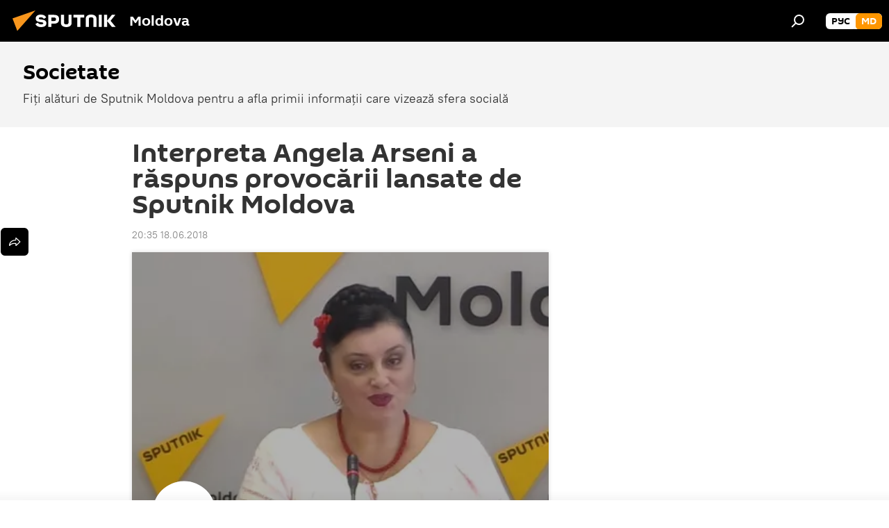

--- FILE ---
content_type: application/javascript
request_url: https://cdnn1.img.md.sputniknews.com/min/js/dist/videoplayer.js?9651130d6
body_size: 174742
content:
/**
 * @license
 * Video.js 7.2.4 <http://videojs.com/>
 * Copyright Brightcove, Inc. <https://www.brightcove.com/>
 * Available under Apache License Version 2.0
 * <https://github.com/videojs/video.js/blob/master/LICENSE>
 *
 * Includes vtt.js <https://github.com/mozilla/vtt.js>
 * Available under Apache License Version 2.0
 * <https://github.com/mozilla/vtt.js/blob/master/LICENSE>
 */
!function(t,e){"object"==typeof exports&&"undefined"!=typeof module?module.exports=e():"function"==typeof define&&define.amd?define(e):t.videojs=e()}(this,function(){var d="7.2.4",t="undefined"!=typeof window?window:"undefined"!=typeof global?global:"undefined"!=typeof self?self:{};function e(t,e){return t(e={exports:{}},e.exports),e.exports}var i,g="undefined"!=typeof window?window:"undefined"!=typeof t?t:"undefined"!=typeof self?self:{},n={},r=Object.freeze({default:n}),a=r&&n||r,s="undefined"!=typeof t?t:"undefined"!=typeof window?window:{};"undefined"!=typeof document?i=document:(i=s["__GLOBAL_DOCUMENT_CACHE@4"])||(i=s["__GLOBAL_DOCUMENT_CACHE@4"]=a);var p=i,o=void 0,u="info",l=[],c=function(t,e){var i=o.levels[u],n=new RegExp("^("+i+")$");if("log"!==t&&e.unshift(t.toUpperCase()+":"),l&&l.push([].concat(e)),e.unshift("VIDEOJS:"),g.console){var r=g.console[t];r||"debug"!==t||(r=g.console.info||g.console.log),r&&i&&n.test(t)&&r[Array.isArray(e)?"apply":"call"](g.console,e)}};(o=function(){for(var t=arguments.length,e=Array(t),i=0;i<t;i++)e[i]=arguments[i];c("log",e)}).levels={all:"debug|log|warn|error",off:"",debug:"debug|log|warn|error",info:"log|warn|error",warn:"warn|error",error:"error",DEFAULT:u},o.level=function(t){if("string"==typeof t){if(!o.levels.hasOwnProperty(t))throw new Error('"'+t+'" in not a valid log level');u=t}return u},o.history=function(){return l?[].concat(l):[]},o.history.clear=function(){l&&(l.length=0)},o.history.disable=function(){null!==l&&(l.length=0,l=null)},o.history.enable=function(){null===l&&(l=[])},o.error=function(){for(var t=arguments.length,e=Array(t),i=0;i<t;i++)e[i]=arguments[i];return c("error",e)},o.warn=function(){for(var t=arguments.length,e=Array(t),i=0;i<t;i++)e[i]=arguments[i];return c("warn",e)},o.debug=function(){for(var t=arguments.length,e=Array(t),i=0;i<t;i++)e[i]=arguments[i];return c("debug",e)};var f=o;var m=function(t){for(var e="",i=0;i<arguments.length;i++)e+=t[i].replace(/\n\r?\s*/g,"")+(arguments[i+1]||"");return e},Ee="function"==typeof Symbol&&"symbol"==typeof Symbol.iterator?function(t){return typeof t}:function(t){return t&&"function"==typeof Symbol&&t.constructor===Symbol&&t!==Symbol.prototype?"symbol":typeof t},y=function(t,e){if(!(t instanceof e))throw new TypeError("Cannot call a class as a function")},v=function(t,e){if("function"!=typeof e&&null!==e)throw new TypeError("Super expression must either be null or a function, not "+typeof e);t.prototype=Object.create(e&&e.prototype,{constructor:{value:t,enumerable:!1,writable:!0,configurable:!0}}),e&&(Object.setPrototypeOf?Object.setPrototypeOf(t,e):t.__proto__=e)},_=function(t,e){if(!t)throw new ReferenceError("this hasn't been initialised - super() hasn't been called");return!e||"object"!=typeof e&&"function"!=typeof e?t:e},h=function(t,e){return t.raw=e,t},b=Object.prototype.toString,T=function(t){return C(t)?Object.keys(t):[]};function S(e,i){T(e).forEach(function(t){return i(e[t],t)})}function k(i){for(var t=arguments.length,e=Array(1<t?t-1:0),n=1;n<t;n++)e[n-1]=arguments[n];return Object.assign?Object.assign.apply(Object,[i].concat(e)):(e.forEach(function(t){t&&S(t,function(t,e){i[e]=t})}),i)}function C(t){return!!t&&"object"===("undefined"==typeof t?"undefined":Ee(t))}function w(t){return C(t)&&"[object Object]"===b.call(t)&&t.constructor===Object}function E(t,e){if(!t||!e)return"";if("function"==typeof g.getComputedStyle){var i=g.getComputedStyle(t);return i?i[e]:""}return""}var A=h(["Setting attributes in the second argument of createEl()\n                has been deprecated. Use the third argument instead.\n                createEl(type, properties, attributes). Attempting to set "," to ","."],["Setting attributes in the second argument of createEl()\n                has been deprecated. Use the third argument instead.\n                createEl(type, properties, attributes). Attempting to set "," to ","."]);function L(t){return"string"==typeof t&&/\S/.test(t)}function O(t){if(/\s/.test(t))throw new Error("class has illegal whitespace characters")}function P(){return p===g.document}function U(t){return C(t)&&1===t.nodeType}function x(){try{return g.parent!==g.self}catch(t){return!0}}function I(n){return function(t,e){if(!L(t))return p[n](null);L(e)&&(e=p.querySelector(e));var i=U(e)?e:p;return i[n]&&i[n](t)}}function D(){var t=0<arguments.length&&void 0!==arguments[0]?arguments[0]:"div",i=1<arguments.length&&void 0!==arguments[1]?arguments[1]:{},e=2<arguments.length&&void 0!==arguments[2]?arguments[2]:{},n=arguments[3],r=p.createElement(t);return Object.getOwnPropertyNames(i).forEach(function(t){var e=i[t];-1!==t.indexOf("aria-")||"role"===t||"type"===t?(f.warn(m(A,t,e)),r.setAttribute(t,e)):"textContent"===t?R(r,e):r[t]=e}),Object.getOwnPropertyNames(e).forEach(function(t){r.setAttribute(t,e[t])}),n&&tt(r,n),r}function R(t,e){return"undefined"==typeof t.textContent?t.innerText=e:t.textContent=e,t}function M(t,e){e.firstChild?e.insertBefore(t,e.firstChild):e.appendChild(t)}function B(t,e){return O(e),t.classList?t.classList.contains(e):(i=e,new RegExp("(^|\\s)"+i+"($|\\s)")).test(t.className);var i}function N(t,e){return t.classList?t.classList.add(e):B(t,e)||(t.className=(t.className+" "+e).trim()),t}function j(t,e){return t.classList?t.classList.remove(e):(O(e),t.className=t.className.split(/\s+/).filter(function(t){return t!==e}).join(" ")),t}function F(t,e,i){var n=B(t,e);if("function"==typeof i&&(i=i(t,e)),"boolean"!=typeof i&&(i=!n),i!==n)return i?N(t,e):j(t,e),t}function V(i,n){Object.getOwnPropertyNames(n).forEach(function(t){var e=n[t];null===e||"undefined"==typeof e||!1===e?i.removeAttribute(t):i.setAttribute(t,!0===e?"":e)})}function H(t){var e={},i=",autoplay,controls,playsinline,loop,muted,default,defaultMuted,";if(t&&t.attributes&&0<t.attributes.length)for(var n=t.attributes,r=n.length-1;0<=r;r--){var a=n[r].name,s=n[r].value;"boolean"!=typeof t[a]&&-1===i.indexOf(","+a+",")||(s=null!==s),e[a]=s}return e}function z(t,e){return t.getAttribute(e)}function q(t,e,i){t.setAttribute(e,i)}function W(t,e){t.removeAttribute(e)}function G(){p.body.focus(),p.onselectstart=function(){return!1}}function X(){p.onselectstart=function(){return!0}}function Y(t){if(t&&t.getBoundingClientRect&&t.parentNode){var e=t.getBoundingClientRect(),i={};return["bottom","height","left","right","top","width"].forEach(function(t){void 0!==e[t]&&(i[t]=e[t])}),i.height||(i.height=parseFloat(E(t,"height"))),i.width||(i.width=parseFloat(E(t,"width"))),i}}function $(t){var e=void 0;if(t.getBoundingClientRect&&t.parentNode&&(e=t.getBoundingClientRect()),!e)return{left:0,top:0};var i=p.documentElement,n=p.body,r=i.clientLeft||n.clientLeft||0,a=g.pageXOffset||n.scrollLeft,s=e.left+a-r,o=i.clientTop||n.clientTop||0,u=g.pageYOffset||n.scrollTop,l=e.top+u-o;return{left:Math.round(s),top:Math.round(l)}}function K(t,e){var i={},n=$(t),r=t.offsetWidth,a=t.offsetHeight,s=n.top,o=n.left,u=e.pageY,l=e.pageX;return e.changedTouches&&(l=e.changedTouches[0].pageX,u=e.changedTouches[0].pageY),i.y=Math.max(0,Math.min(1,(s-u+a)/a)),i.x=Math.max(0,Math.min(1,(l-o)/r)),i}function J(t){return C(t)&&3===t.nodeType}function Q(t){for(;t.firstChild;)t.removeChild(t.firstChild);return t}function Z(t){return"function"==typeof t&&(t=t()),(Array.isArray(t)?t:[t]).map(function(t){return"function"==typeof t&&(t=t()),U(t)||J(t)?t:"string"==typeof t&&/\S/.test(t)?p.createTextNode(t):void 0}).filter(function(t){return t})}function tt(e,t){return Z(t).forEach(function(t){return e.appendChild(t)}),e}function et(t,e){return tt(Q(t),e)}function it(t){return void 0===t.button&&void 0===t.buttons||(0===t.button&&void 0===t.buttons||0===t.button&&1===t.buttons)}var nt=I("querySelector"),rt=I("querySelectorAll"),at=Object.freeze({isReal:P,isEl:U,isInFrame:x,createEl:D,textContent:R,prependTo:M,hasClass:B,addClass:N,removeClass:j,toggleClass:F,setAttributes:V,getAttributes:H,getAttribute:z,setAttribute:q,removeAttribute:W,blockTextSelection:G,unblockTextSelection:X,getBoundingClientRect:Y,findPosition:$,getPointerPosition:K,isTextNode:J,emptyEl:Q,normalizeContent:Z,appendContent:tt,insertContent:et,isSingleLeftClick:it,$:nt,$$:rt}),st=1;function ot(){return st++}var ut={},lt="vdata"+(new Date).getTime();function ct(t){var e=t[lt];return e||(e=t[lt]=ot()),ut[e]||(ut[e]={}),ut[e]}function ht(t){var e=t[lt];return!!e&&!!Object.getOwnPropertyNames(ut[e]).length}function dt(e){var t=e[lt];if(t){delete ut[t];try{delete e[lt]}catch(t){e.removeAttribute?e.removeAttribute(lt):e[lt]=null}}}function pt(t,e){var i=ct(t);0===i.handlers[e].length&&(delete i.handlers[e],t.removeEventListener?t.removeEventListener(e,i.dispatcher,!1):t.detachEvent&&t.detachEvent("on"+e,i.dispatcher)),Object.getOwnPropertyNames(i.handlers).length<=0&&(delete i.handlers,delete i.dispatcher,delete i.disabled),0===Object.getOwnPropertyNames(i).length&&dt(t)}function ft(e,i,t,n){t.forEach(function(t){e(i,t,n)})}function mt(t){function e(){return!0}function i(){return!1}if(!t||!t.isPropagationStopped){var n=t||g.event;for(var r in t={},n)"layerX"!==r&&"layerY"!==r&&"keyLocation"!==r&&"webkitMovementX"!==r&&"webkitMovementY"!==r&&("returnValue"===r&&n.preventDefault||(t[r]=n[r]));if(t.target||(t.target=t.srcElement||p),t.relatedTarget||(t.relatedTarget=t.fromElement===t.target?t.toElement:t.fromElement),t.preventDefault=function(){n.preventDefault&&n.preventDefault(),t.returnValue=!1,n.returnValue=!1,t.defaultPrevented=!0},t.defaultPrevented=!1,t.stopPropagation=function(){n.stopPropagation&&n.stopPropagation(),t.cancelBubble=!0,n.cancelBubble=!0,t.isPropagationStopped=e},t.isPropagationStopped=i,t.stopImmediatePropagation=function(){n.stopImmediatePropagation&&n.stopImmediatePropagation(),t.isImmediatePropagationStopped=e,t.stopPropagation()},t.isImmediatePropagationStopped=i,null!==t.clientX&&void 0!==t.clientX){var a=p.documentElement,s=p.body;t.pageX=t.clientX+(a&&a.scrollLeft||s&&s.scrollLeft||0)-(a&&a.clientLeft||s&&s.clientLeft||0),t.pageY=t.clientY+(a&&a.scrollTop||s&&s.scrollTop||0)-(a&&a.clientTop||s&&s.clientTop||0)}t.which=t.charCode||t.keyCode,null!==t.button&&void 0!==t.button&&(t.button=1&t.button?0:4&t.button?1:2&t.button?2:0)}return t}var gt=!1;!function(){try{var t=Object.defineProperty({},"passive",{get:function(){gt=!0}});g.addEventListener("test",null,t),g.removeEventListener("test",null,t)}catch(t){}}();var yt=["touchstart","touchmove"];function vt(s,t,e){if(Array.isArray(t))return ft(vt,s,t,e);var o=ct(s);if(o.handlers||(o.handlers={}),o.handlers[t]||(o.handlers[t]=[]),e.guid||(e.guid=ot()),o.handlers[t].push(e),o.dispatcher||(o.disabled=!1,o.dispatcher=function(t,e){if(!o.disabled){t=mt(t);var i=o.handlers[t.type];if(i)for(var n=i.slice(0),r=0,a=n.length;r<a&&!t.isImmediatePropagationStopped();r++)try{n[r].call(s,t,e)}catch(t){f.error(t)}}}),1===o.handlers[t].length)if(s.addEventListener){var i=!1;gt&&-1<yt.indexOf(t)&&(i={passive:!0}),s.addEventListener(t,o.dispatcher,i)}else s.attachEvent&&s.attachEvent("on"+t,o.dispatcher)}function _t(t,e,i){if(ht(t)){var n=ct(t);if(n.handlers){if(Array.isArray(e))return ft(_t,t,e,i);var r=function(t,e){n.handlers[e]=[],pt(t,e)};if(void 0!==e){var a=n.handlers[e];if(a)if(i){if(i.guid)for(var s=0;s<a.length;s++)a[s].guid===i.guid&&a.splice(s--,1);pt(t,e)}else r(t,e)}else for(var o in n.handlers)Object.prototype.hasOwnProperty.call(n.handlers||{},o)&&r(t,o)}}}function bt(t,e,i){var n=ht(t)?ct(t):{},r=t.parentNode||t.ownerDocument;if("string"==typeof e?e={type:e,target:t}:e.target||(e.target=t),e=mt(e),n.dispatcher&&n.dispatcher.call(t,e,i),r&&!e.isPropagationStopped()&&!0===e.bubbles)bt.call(null,r,e,i);else if(!r&&!e.defaultPrevented){var a=ct(e.target);e.target[e.type]&&(a.disabled=!0,"function"==typeof e.target[e.type]&&e.target[e.type](),a.disabled=!1)}return!e.defaultPrevented}function Tt(e,i,n){if(Array.isArray(i))return ft(Tt,e,i,n);var t=function t(){_t(e,i,t),n.apply(this,arguments)};t.guid=n.guid=n.guid||ot(),vt(e,i,t)}var St=Object.freeze({fixEvent:mt,on:vt,off:_t,trigger:bt,one:Tt}),kt=!1,Ct=void 0,wt=function(){if(P()&&!1!==Ct.options.autoSetup){var t=Array.prototype.slice.call(p.getElementsByTagName("video")),e=Array.prototype.slice.call(p.getElementsByTagName("audio")),i=Array.prototype.slice.call(p.getElementsByTagName("video-js")),n=t.concat(e,i);if(n&&0<n.length)for(var r=0,a=n.length;r<a;r++){var s=n[r];if(!s||!s.getAttribute){Et(1);break}void 0===s.player&&null!==s.getAttribute("data-setup")&&Ct(s)}else kt||Et(1)}};function Et(t,e){e&&(Ct=e),g.setTimeout(wt,t)}P()&&"complete"===p.readyState?kt=!0:Tt(g,"load",function(){kt=!0});var At=function(t){var e=p.createElement("style");return e.className=t,e},Lt=function(t,e){t.styleSheet?t.styleSheet.cssText=e:t.textContent=e},Ot=function(t,e,i){e.guid||(e.guid=ot());var n=function(){return e.apply(t,arguments)};return n.guid=i?i+"_"+e.guid:e.guid,n},Pt=function(e,i){var n=Date.now();return function(){var t=Date.now();i<=t-n&&(e.apply(void 0,arguments),n=t)}},Ut=function(n,r,a){var s=3<arguments.length&&void 0!==arguments[3]?arguments[3]:g,o=void 0,t=function(){var t=this,e=arguments,i=function(){i=o=null,a||n.apply(t,e)};!o&&a&&n.apply(t,e),s.clearTimeout(o),o=s.setTimeout(i,r)};return t.cancel=function(){s.clearTimeout(o),o=null},t},xt=function(){};xt.prototype.allowedEvents_={},xt.prototype.addEventListener=xt.prototype.on=function(t,e){var i=this.addEventListener;this.addEventListener=function(){},vt(this,t,e),this.addEventListener=i},xt.prototype.removeEventListener=xt.prototype.off=function(t,e){_t(this,t,e)},xt.prototype.one=function(t,e){var i=this.addEventListener;this.addEventListener=function(){},Tt(this,t,e),this.addEventListener=i},xt.prototype.dispatchEvent=xt.prototype.trigger=function(t){var e=t.type||t;"string"==typeof t&&(t={type:e}),t=mt(t),this.allowedEvents_[e]&&this["on"+e]&&this["on"+e](t),bt(this,t)};var It=void 0;xt.prototype.queueTrigger=function(t){var e=this;It||(It=new Map);var i=t.type||t,n=It.get(this);n||(n=new Map,It.set(this,n));var r=n.get(i);n.delete(i),g.clearTimeout(r);var a=g.setTimeout(function(){0===n.size&&(n=null,It.delete(e)),e.trigger(t)},0);n.set(i,a)};var Dt=function(e){return e instanceof xt||!!e.eventBusEl_&&["on","one","off","trigger"].every(function(t){return"function"==typeof e[t]})},Rt=function(t){return"string"==typeof t&&/\S/.test(t)||Array.isArray(t)&&!!t.length},Mt=function(t){if(!t.nodeName&&!Dt(t))throw new Error("Invalid target; must be a DOM node or evented object.")},Bt=function(t){if(!Rt(t))throw new Error("Invalid event type; must be a non-empty string or array.")},Nt=function(t){if("function"!=typeof t)throw new Error("Invalid listener; must be a function.")},jt=function(t,e){var i=e.length<3||e[0]===t||e[0]===t.eventBusEl_,n=void 0,r=void 0,a=void 0;return i?(n=t.eventBusEl_,3<=e.length&&e.shift(),r=e[0],a=e[1]):(n=e[0],r=e[1],a=e[2]),Mt(n),Bt(r),Nt(a),{isTargetingSelf:i,target:n,type:r,listener:a=Ot(t,a)}},Ft=function(t,e,i,n){Mt(t),t.nodeName?St[e](t,i,n):t[e](i,n)},Vt={on:function(){for(var t=this,e=arguments.length,i=Array(e),n=0;n<e;n++)i[n]=arguments[n];var r=jt(this,i),a=r.isTargetingSelf,s=r.target,o=r.type,u=r.listener;if(Ft(s,"on",o,u),!a){var l=function(){return t.off(s,o,u)};l.guid=u.guid;var c=function(){return t.off("dispose",l)};c.guid=u.guid,Ft(this,"on","dispose",l),Ft(s,"on","dispose",c)}},one:function(){for(var r=this,t=arguments.length,e=Array(t),i=0;i<t;i++)e[i]=arguments[i];var n=jt(this,e),a=n.isTargetingSelf,s=n.target,o=n.type,u=n.listener;if(a)Ft(s,"one",o,u);else{var l=function t(){for(var e=arguments.length,i=Array(e),n=0;n<e;n++)i[n]=arguments[n];r.off(s,o,t),u.apply(null,i)};l.guid=u.guid,Ft(s,"one",o,l)}},off:function(t,e,i){if(!t||Rt(t))_t(this.eventBusEl_,t,e);else{var n=t,r=e;Mt(n),Bt(r),Nt(i),i=Ot(this,i),this.off("dispose",i),n.nodeName?(_t(n,r,i),_t(n,"dispose",i)):Dt(n)&&(n.off(r,i),n.off("dispose",i))}},trigger:function(t,e){return bt(this.eventBusEl_,t,e)}};function Ht(t){var e=(1<arguments.length&&void 0!==arguments[1]?arguments[1]:{}).eventBusKey;if(e){if(!t[e].nodeName)throw new Error('The eventBusKey "'+e+'" does not refer to an element.');t.eventBusEl_=t[e]}else t.eventBusEl_=D("span",{className:"vjs-event-bus"});return k(t,Vt),t.on("dispose",function(){t.off(),g.setTimeout(function(){t.eventBusEl_=null},0)}),t}var zt={state:{},setState:function(t){var i=this;"function"==typeof t&&(t=t());var n=void 0;return S(t,function(t,e){i.state[e]!==t&&((n=n||{})[e]={from:i.state[e],to:t}),i.state[e]=t}),n&&Dt(this)&&this.trigger({changes:n,type:"statechanged"}),n}};function qt(t,e){return k(t,zt),t.state=k({},t.state,e),"function"==typeof t.handleStateChanged&&Dt(t)&&t.on("statechanged",t.handleStateChanged),t}function Wt(t){return"string"!=typeof t?t:t.charAt(0).toUpperCase()+t.slice(1)}function Gt(){for(var i={},t=arguments.length,e=Array(t),n=0;n<t;n++)e[n]=arguments[n];return e.forEach(function(t){t&&S(t,function(t,e){w(t)?(w(i[e])||(i[e]={}),i[e]=Gt(i[e],t)):i[e]=t})}),i}var Xt=function(){function l(t,e,i){if(y(this,l),!t&&this.play?this.player_=t=this:this.player_=t,this.options_=Gt({},this.options_),e=this.options_=Gt(this.options_,e),this.id_=e.id||e.el&&e.el.id,!this.id_){var n=t&&t.id&&t.id()||"no_player";this.id_=n+"_component_"+ot()}this.name_=e.name||null,e.el?this.el_=e.el:!1!==e.createEl&&(this.el_=this.createEl()),!1!==e.evented&&Ht(this,{eventBusKey:this.el_?"el_":null}),qt(this,this.constructor.defaultState),this.children_=[],this.childIndex_={},!(this.childNameIndex_={})!==e.initChildren&&this.initChildren(),this.ready(i),!1!==e.reportTouchActivity&&this.enableTouchActivity()}return l.prototype.dispose=function(){if(this.trigger({type:"dispose",bubbles:!1}),this.children_)for(var t=this.children_.length-1;0<=t;t--)this.children_[t].dispose&&this.children_[t].dispose();this.children_=null,this.childIndex_=null,this.childNameIndex_=null,this.el_&&(this.el_.parentNode&&this.el_.parentNode.removeChild(this.el_),dt(this.el_),this.el_=null),this.player_=null},l.prototype.player=function(){return this.player_},l.prototype.options=function(t){return f.warn("this.options() has been deprecated and will be moved to the constructor in 6.0"),t&&(this.options_=Gt(this.options_,t)),this.options_},l.prototype.el=function(){return this.el_},l.prototype.createEl=function(t,e,i){return D(t,e,i)},l.prototype.localize=function(t,r){var e=2<arguments.length&&void 0!==arguments[2]?arguments[2]:t,i=this.player_.language&&this.player_.language(),n=this.player_.languages&&this.player_.languages(),a=n&&n[i],s=i&&i.split("-")[0],o=n&&n[s],u=e;return a&&a[t]?u=a[t]:o&&o[t]&&(u=o[t]),r&&(u=u.replace(/\{(\d+)\}/g,function(t,e){var i=r[e-1],n=i;return"undefined"==typeof i&&(n=t),n})),u},l.prototype.contentEl=function(){return this.contentEl_||this.el_},l.prototype.id=function(){return this.id_},l.prototype.name=function(){return this.name_},l.prototype.children=function(){return this.children_},l.prototype.getChildById=function(t){return this.childIndex_[t]},l.prototype.getChild=function(t){if(t)return t=Wt(t),this.childNameIndex_[t]},l.prototype.addChild=function(t){var e=1<arguments.length&&void 0!==arguments[1]?arguments[1]:{},i=2<arguments.length&&void 0!==arguments[2]?arguments[2]:this.children_.length,n=void 0,r=void 0;if("string"==typeof t){r=Wt(t);var a=e.componentClass||r;e.name=r;var s=l.getComponent(a);if(!s)throw new Error("Component "+a+" does not exist");if("function"!=typeof s)return null;n=new s(this.player_||this,e)}else n=t;if(this.children_.splice(i,0,n),"function"==typeof n.id&&(this.childIndex_[n.id()]=n),(r=r||n.name&&Wt(n.name()))&&(this.childNameIndex_[r]=n),"function"==typeof n.el&&n.el()){var o=this.contentEl().children[i]||null;this.contentEl().insertBefore(n.el(),o)}return n},l.prototype.removeChild=function(t){if("string"==typeof t&&(t=this.getChild(t)),t&&this.children_){for(var e=!1,i=this.children_.length-1;0<=i;i--)if(this.children_[i]===t){e=!0,this.children_.splice(i,1);break}if(e){this.childIndex_[t.id()]=null,this.childNameIndex_[t.name()]=null;var n=t.el();n&&n.parentNode===this.contentEl()&&this.contentEl().removeChild(t.el())}}},l.prototype.initChildren=function(){var r=this,n=this.options_.children;if(n){var a=this.options_,t=void 0,i=l.getComponent("Tech");(t=Array.isArray(n)?n:Object.keys(n)).concat(Object.keys(this.options_).filter(function(e){return!t.some(function(t){return"string"==typeof t?e===t:e===t.name})})).map(function(t){var e=void 0,i=void 0;return"string"==typeof t?i=n[e=t]||r.options_[e]||{}:(e=t.name,i=t),{name:e,opts:i}}).filter(function(t){var e=l.getComponent(t.opts.componentClass||Wt(t.name));return e&&!i.isTech(e)}).forEach(function(t){var e=t.name,i=t.opts;if(void 0!==a[e]&&(i=a[e]),!1!==i){!0===i&&(i={}),i.playerOptions=r.options_.playerOptions;var n=r.addChild(e,i);n&&(r[e]=n)}})}},l.prototype.buildCSSClass=function(){return""},l.prototype.ready=function(t){var e=1<arguments.length&&void 0!==arguments[1]&&arguments[1];if(t)return this.isReady_?void(e?t.call(this):this.setTimeout(t,1)):(this.readyQueue_=this.readyQueue_||[],void this.readyQueue_.push(t))},l.prototype.triggerReady=function(){this.isReady_=!0,this.setTimeout(function(){var t=this.readyQueue_;this.readyQueue_=[],t&&0<t.length&&t.forEach(function(t){t.call(this)},this),this.trigger("ready")},1)},l.prototype.$=function(t,e){return nt(t,e||this.contentEl())},l.prototype.$$=function(t,e){return rt(t,e||this.contentEl())},l.prototype.hasClass=function(t){return B(this.el_,t)},l.prototype.addClass=function(t){N(this.el_,t)},l.prototype.removeClass=function(t){j(this.el_,t)},l.prototype.toggleClass=function(t,e){F(this.el_,t,e)},l.prototype.show=function(){this.removeClass("vjs-hidden")},l.prototype.hide=function(){this.addClass("vjs-hidden")},l.prototype.lockShowing=function(){this.addClass("vjs-lock-showing")},l.prototype.unlockShowing=function(){this.removeClass("vjs-lock-showing")},l.prototype.getAttribute=function(t){return z(this.el_,t)},l.prototype.setAttribute=function(t,e){q(this.el_,t,e)},l.prototype.removeAttribute=function(t){W(this.el_,t)},l.prototype.width=function(t,e){return this.dimension("width",t,e)},l.prototype.height=function(t,e){return this.dimension("height",t,e)},l.prototype.dimensions=function(t,e){this.width(t,!0),this.height(e)},l.prototype.dimension=function(t,e,i){if(void 0!==e)return null!==e&&e==e||(e=0),-1!==(""+e).indexOf("%")||-1!==(""+e).indexOf("px")?this.el_.style[t]=e:this.el_.style[t]="auto"===e?"":e+"px",void(i||this.trigger("componentresize"));if(!this.el_)return 0;var n=this.el_.style[t],r=n.indexOf("px");return-1!==r?parseInt(n.slice(0,r),10):parseInt(this.el_["offset"+Wt(t)],10)},l.prototype.currentDimension=function(t){var e=0;if("width"!==t&&"height"!==t)throw new Error("currentDimension only accepts width or height value");if("function"==typeof g.getComputedStyle){var i=g.getComputedStyle(this.el_);e=i.getPropertyValue(t)||i[t]}if(0===(e=parseFloat(e))){var n="offset"+Wt(t);e=this.el_[n]}return e},l.prototype.currentDimensions=function(){return{width:this.currentDimension("width"),height:this.currentDimension("height")}},l.prototype.currentWidth=function(){return this.currentDimension("width")},l.prototype.currentHeight=function(){return this.currentDimension("height")},l.prototype.focus=function(){this.el_.focus()},l.prototype.blur=function(){this.el_.blur()},l.prototype.emitTapEvents=function(){var e=0,n=null,r=void 0;this.on("touchstart",function(t){1===t.touches.length&&(n={pageX:t.touches[0].pageX,pageY:t.touches[0].pageY},e=(new Date).getTime(),r=!0)}),this.on("touchmove",function(t){if(1<t.touches.length)r=!1;else if(n){var e=t.touches[0].pageX-n.pageX,i=t.touches[0].pageY-n.pageY;10<Math.sqrt(e*e+i*i)&&(r=!1)}});var t=function(){r=!1};this.on("touchleave",t),this.on("touchcancel",t),this.on("touchend",function(t){!(n=null)===r&&((new Date).getTime()-e<200&&(t.preventDefault(),this.trigger("tap")))})},l.prototype.enableTouchActivity=function(){if(this.player()&&this.player().reportUserActivity){var e=Ot(this.player(),this.player().reportUserActivity),i=void 0;this.on("touchstart",function(){e(),this.clearInterval(i),i=this.setInterval(e,250)});var t=function(t){e(),this.clearInterval(i)};this.on("touchmove",e),this.on("touchend",t),this.on("touchcancel",t)}},l.prototype.setTimeout=function(t,e){var i,n,r=this;return t=Ot(this,t),i=g.setTimeout(function(){r.off("dispose",n),t()},e),(n=function(){return r.clearTimeout(i)}).guid="vjs-timeout-"+i,this.on("dispose",n),i},l.prototype.clearTimeout=function(t){g.clearTimeout(t);var e=function(){};return e.guid="vjs-timeout-"+t,this.off("dispose",e),t},l.prototype.setInterval=function(t,e){var i=this;t=Ot(this,t);var n=g.setInterval(t,e),r=function(){return i.clearInterval(n)};return r.guid="vjs-interval-"+n,this.on("dispose",r),n},l.prototype.clearInterval=function(t){g.clearInterval(t);var e=function(){};return e.guid="vjs-interval-"+t,this.off("dispose",e),t},l.prototype.requestAnimationFrame=function(t){var e,i,n=this;return this.supportsRaf_?(t=Ot(this,t),e=g.requestAnimationFrame(function(){n.off("dispose",i),t()}),(i=function(){return n.cancelAnimationFrame(e)}).guid="vjs-raf-"+e,this.on("dispose",i),e):this.setTimeout(t,1e3/60)},l.prototype.cancelAnimationFrame=function(t){if(this.supportsRaf_){g.cancelAnimationFrame(t);var e=function(){};return e.guid="vjs-raf-"+t,this.off("dispose",e),t}return this.clearTimeout(t)},l.registerComponent=function(t,e){if("string"!=typeof t||!t)throw new Error('Illegal component name, "'+t+'"; must be a non-empty string.');var i=l.getComponent("Tech"),n=i&&i.isTech(e),r=l===e||l.prototype.isPrototypeOf(e.prototype);if(n||!r){var a=void 0;throw a=n?"techs must be registered using Tech.registerTech()":"must be a Component subclass",new Error('Illegal component, "'+t+'"; '+a+".")}t=Wt(t),l.components_||(l.components_={});var s=l.getComponent("Player");if("Player"===t&&s&&s.players){var o=s.players,u=Object.keys(o);if(o&&0<u.length&&u.map(function(t){return o[t]}).every(Boolean))throw new Error("Can not register Player component after player has been created.")}return l.components_[t]=e},l.getComponent=function(t){if(t)return t=Wt(t),l.components_&&l.components_[t]?l.components_[t]:void 0},l}();Xt.prototype.supportsRaf_="function"==typeof g.requestAnimationFrame&&"function"==typeof g.cancelAnimationFrame,Xt.registerComponent("Component",Xt);var Yt,$t,Kt,Jt,Qt=g.navigator&&g.navigator.userAgent||"",Zt=/AppleWebKit\/([\d.]+)/i.exec(Qt),te=Zt?parseFloat(Zt.pop()):null,ee=/iPad/i.test(Qt),ie=/iPhone/i.test(Qt)&&!ee,ne=/iPod/i.test(Qt),re=ie||ee||ne,ae=(Yt=Qt.match(/OS (\d+)_/i))&&Yt[1]?Yt[1]:null,se=/Android/i.test(Qt),oe=function(){var t=Qt.match(/Android (\d+)(?:\.(\d+))?(?:\.(\d+))*/i);if(!t)return null;var e=t[1]&&parseFloat(t[1]),i=t[2]&&parseFloat(t[2]);return e&&i?parseFloat(t[1]+"."+t[2]):e||null}(),ue=se&&oe<5&&te<537,le=/Firefox/i.test(Qt),ce=/Edge/i.test(Qt),he=!ce&&(/Chrome/i.test(Qt)||/CriOS/i.test(Qt)),de=($t=Qt.match(/(Chrome|CriOS)\/(\d+)/))&&$t[2]?parseFloat($t[2]):null,pe=(Kt=/MSIE\s(\d+)\.\d/.exec(Qt),!(Jt=Kt&&parseFloat(Kt[1]))&&/Trident\/7.0/i.test(Qt)&&/rv:11.0/.test(Qt)&&(Jt=11),Jt),fe=/Safari/i.test(Qt)&&!he&&!se&&!ce,me=(fe||re)&&!he,ge=P()&&("ontouchstart"in g||g.navigator.maxTouchPoints||g.DocumentTouch&&g.document instanceof g.DocumentTouch),ye=Object.freeze({IS_IPAD:ee,IS_IPHONE:ie,IS_IPOD:ne,IS_IOS:re,IOS_VERSION:ae,IS_ANDROID:se,ANDROID_VERSION:oe,IS_NATIVE_ANDROID:ue,IS_FIREFOX:le,IS_EDGE:ce,IS_CHROME:he,CHROME_VERSION:de,IE_VERSION:pe,IS_SAFARI:fe,IS_ANY_SAFARI:me,TOUCH_ENABLED:ge});function ve(t,e,i,n){return function(t,e,i){if("number"!=typeof e||e<0||i<e)throw new Error("Failed to execute '"+t+"' on 'TimeRanges': The index provided ("+e+") is non-numeric or out of bounds (0-"+i+").")}(t,n,i.length-1),i[n][e]}function _e(t){return void 0===t||0===t.length?{length:0,start:function(){throw new Error("This TimeRanges object is empty")},end:function(){throw new Error("This TimeRanges object is empty")}}:{length:t.length,start:ve.bind(null,"start",0,t),end:ve.bind(null,"end",1,t)}}function be(t,e){return Array.isArray(t)?_e(t):void 0===t||void 0===e?_e():_e([[t,e]])}function Te(t,e){var i=0,n=void 0,r=void 0;if(!e)return 0;t&&t.length||(t=be(0,0));for(var a=0;a<t.length;a++)n=t.start(a),e<(r=t.end(a))&&(r=e),i+=r-n;return i/e}for(var Se={},ke=[["requestFullscreen","exitFullscreen","fullscreenElement","fullscreenEnabled","fullscreenchange","fullscreenerror"],["webkitRequestFullscreen","webkitExitFullscreen","webkitFullscreenElement","webkitFullscreenEnabled","webkitfullscreenchange","webkitfullscreenerror"],["webkitRequestFullScreen","webkitCancelFullScreen","webkitCurrentFullScreenElement","webkitCancelFullScreen","webkitfullscreenchange","webkitfullscreenerror"],["mozRequestFullScreen","mozCancelFullScreen","mozFullScreenElement","mozFullScreenEnabled","mozfullscreenchange","mozfullscreenerror"],["msRequestFullscreen","msExitFullscreen","msFullscreenElement","msFullscreenEnabled","MSFullscreenChange","MSFullscreenError"]],Ce=ke[0],we=void 0,Ae=0;Ae<ke.length;Ae++)if(ke[Ae][1]in p){we=ke[Ae];break}if(we)for(var Le=0;Le<we.length;Le++)Se[Ce[Le]]=we[Le];function Oe(t){if(t instanceof Oe)return t;"number"==typeof t?this.code=t:"string"==typeof t?this.message=t:C(t)&&("number"==typeof t.code&&(this.code=t.code),k(this,t)),this.message||(this.message=Oe.defaultMessages[this.code]||"")}Oe.prototype.code=0,Oe.prototype.message="",Oe.prototype.status=null,Oe.errorTypes=["MEDIA_ERR_CUSTOM","MEDIA_ERR_ABORTED","MEDIA_ERR_NETWORK","MEDIA_ERR_DECODE","MEDIA_ERR_SRC_NOT_SUPPORTED","MEDIA_ERR_ENCRYPTED"],Oe.defaultMessages={1:"You aborted the media playback",2:"A network error caused the media download to fail part-way.",3:"The media playback was aborted due to a corruption problem or because the media used features your browser did not support.",4:"The media could not be loaded, either because the server or network failed or because the format is not supported.",5:"The media is encrypted and we do not have the keys to decrypt it."};for(var Pe=0;Pe<Oe.errorTypes.length;Pe++)Oe[Oe.errorTypes[Pe]]=Pe,Oe.prototype[Oe.errorTypes[Pe]]=Pe;var Ue=function(t,e){var i,n=null;try{i=JSON.parse(t,e)}catch(t){n=t}return[n,i]};function xe(t){return null!=t&&"function"==typeof t.then}function Ie(t){xe(t)&&t.then(null,function(t){})}var De=function(n){return["kind","label","language","id","inBandMetadataTrackDispatchType","mode","src"].reduce(function(t,e,i){return n[e]&&(t[e]=n[e]),t},{cues:n.cues&&Array.prototype.map.call(n.cues,function(t){return{startTime:t.startTime,endTime:t.endTime,text:t.text,id:t.id}})})},Re=function(t){var e=t.$$("track"),i=Array.prototype.map.call(e,function(t){return t.track});return Array.prototype.map.call(e,function(t){var e=De(t.track);return t.src&&(e.src=t.src),e}).concat(Array.prototype.filter.call(t.textTracks(),function(t){return-1===i.indexOf(t)}).map(De))},Me=function(t,i){return t.forEach(function(t){var e=i.addRemoteTextTrack(t).track;!t.src&&t.cues&&t.cues.forEach(function(t){return e.addCue(t)})}),i.textTracks()},Be="vjs-modal-dialog",Ne=function(n){function r(t,e){y(this,r);var i=_(this,n.call(this,t,e));return i.opened_=i.hasBeenOpened_=i.hasBeenFilled_=!1,i.closeable(!i.options_.uncloseable),i.content(i.options_.content),i.contentEl_=D("div",{className:Be+"-content"},{role:"document"}),i.descEl_=D("p",{className:Be+"-description vjs-control-text",id:i.el().getAttribute("aria-describedby")}),R(i.descEl_,i.description()),i.el_.appendChild(i.descEl_),i.el_.appendChild(i.contentEl_),i}return v(r,n),r.prototype.createEl=function(){return n.prototype.createEl.call(this,"div",{className:this.buildCSSClass(),tabIndex:-1},{"aria-describedby":this.id()+"_description","aria-hidden":"true","aria-label":this.label(),role:"dialog"})},r.prototype.dispose=function(){this.contentEl_=null,this.descEl_=null,this.previouslyActiveEl_=null,n.prototype.dispose.call(this)},r.prototype.buildCSSClass=function(){return Be+" vjs-hidden "+n.prototype.buildCSSClass.call(this)},r.prototype.handleKeyPress=function(t){27===t.which&&this.closeable()&&this.close()},r.prototype.label=function(){return this.localize(this.options_.label||"Modal Window")},r.prototype.description=function(){var t=this.options_.description||this.localize("This is a modal window.");return this.closeable()&&(t+=" "+this.localize("This modal can be closed by pressing the Escape key or activating the close button.")),t},r.prototype.open=function(){if(!this.opened_){var t=this.player();this.trigger("beforemodalopen"),this.opened_=!0,(this.options_.fillAlways||!this.hasBeenOpened_&&!this.hasBeenFilled_)&&this.fill(),this.wasPlaying_=!t.paused(),this.options_.pauseOnOpen&&this.wasPlaying_&&t.pause(),this.closeable()&&this.on(this.el_.ownerDocument,"keydown",Ot(this,this.handleKeyPress)),this.hadControls_=t.controls(),t.controls(!1),this.show(),this.conditionalFocus_(),this.el().setAttribute("aria-hidden","false"),this.trigger("modalopen"),this.hasBeenOpened_=!0}},r.prototype.opened=function(t){return"boolean"==typeof t&&this[t?"open":"close"](),this.opened_},r.prototype.close=function(){if(this.opened_){var t=this.player();this.trigger("beforemodalclose"),this.opened_=!1,this.wasPlaying_&&this.options_.pauseOnOpen&&t.play(),this.closeable()&&this.off(this.el_.ownerDocument,"keydown",Ot(this,this.handleKeyPress)),this.hadControls_&&t.controls(!0),this.hide(),this.el().setAttribute("aria-hidden","true"),this.trigger("modalclose"),this.conditionalBlur_(),this.options_.temporary&&this.dispose()}},r.prototype.closeable=function(t){if("boolean"==typeof t){var e=this.closeable_=!!t,i=this.getChild("closeButton");if(e&&!i){var n=this.contentEl_;this.contentEl_=this.el_,i=this.addChild("closeButton",{controlText:"Close Modal Dialog"}),this.contentEl_=n,this.on(i,"close",this.close)}!e&&i&&(this.off(i,"close",this.close),this.removeChild(i),i.dispose())}return this.closeable_},r.prototype.fill=function(){this.fillWith(this.content())},r.prototype.fillWith=function(t){var e=this.contentEl(),i=e.parentNode,n=e.nextSibling;this.trigger("beforemodalfill"),this.hasBeenFilled_=!0,i.removeChild(e),this.empty(),et(e,t),this.trigger("modalfill"),n?i.insertBefore(e,n):i.appendChild(e);var r=this.getChild("closeButton");r&&i.appendChild(r.el_)},r.prototype.empty=function(){this.trigger("beforemodalempty"),Q(this.contentEl()),this.trigger("modalempty")},r.prototype.content=function(t){return"undefined"!=typeof t&&(this.content_=t),this.content_},r.prototype.conditionalFocus_=function(){var t=p.activeElement,e=this.player_.el_;this.previouslyActiveEl_=null,(e.contains(t)||e===t)&&(this.previouslyActiveEl_=t,this.focus(),this.on(p,"keydown",this.handleKeyDown))},r.prototype.conditionalBlur_=function(){this.previouslyActiveEl_&&(this.previouslyActiveEl_.focus(),this.previouslyActiveEl_=null),this.off(p,"keydown",this.handleKeyDown)},r.prototype.handleKeyDown=function(t){if(9===t.which){for(var e=this.focusableEls_(),i=this.el_.querySelector(":focus"),n=void 0,r=0;r<e.length;r++)if(i===e[r]){n=r;break}p.activeElement===this.el_&&(n=0),t.shiftKey&&0===n?(e[e.length-1].focus(),t.preventDefault()):t.shiftKey||n!==e.length-1||(e[0].focus(),t.preventDefault())}},r.prototype.focusableEls_=function(){var t=this.el_.querySelectorAll("*");return Array.prototype.filter.call(t,function(t){return(t instanceof g.HTMLAnchorElement||t instanceof g.HTMLAreaElement)&&t.hasAttribute("href")||(t instanceof g.HTMLInputElement||t instanceof g.HTMLSelectElement||t instanceof g.HTMLTextAreaElement||t instanceof g.HTMLButtonElement)&&!t.hasAttribute("disabled")||t instanceof g.HTMLIFrameElement||t instanceof g.HTMLObjectElement||t instanceof g.HTMLEmbedElement||t.hasAttribute("tabindex")&&-1!==t.getAttribute("tabindex")||t.hasAttribute("contenteditable")})},r}(Xt);Ne.prototype.options_={pauseOnOpen:!0,temporary:!0},Xt.registerComponent("ModalDialog",Ne);var je=function(n){function r(){var t=0<arguments.length&&void 0!==arguments[0]?arguments[0]:[];y(this,r);var e=_(this,n.call(this));e.tracks_=[],Object.defineProperty(e,"length",{get:function(){return this.tracks_.length}});for(var i=0;i<t.length;i++)e.addTrack(t[i]);return e}return v(r,n),r.prototype.addTrack=function(t){var e=this.tracks_.length;""+e in this||Object.defineProperty(this,e,{get:function(){return this.tracks_[e]}}),-1===this.tracks_.indexOf(t)&&(this.tracks_.push(t),this.trigger({track:t,type:"addtrack"}))},r.prototype.removeTrack=function(t){for(var e=void 0,i=0,n=this.length;i<n;i++)if(this[i]===t){(e=this[i]).off&&e.off(),this.tracks_.splice(i,1);break}e&&this.trigger({track:e,type:"removetrack"})},r.prototype.getTrackById=function(t){for(var e=null,i=0,n=this.length;i<n;i++){var r=this[i];if(r.id===t){e=r;break}}return e},r}(xt);for(var Fe in je.prototype.allowedEvents_={change:"change",addtrack:"addtrack",removetrack:"removetrack"},je.prototype.allowedEvents_)je.prototype["on"+Fe]=null;var Ve=function(t,e){for(var i=0;i<t.length;i++)Object.keys(t[i]).length&&e.id!==t[i].id&&(t[i].enabled=!1)},He=function(n){function r(){var t=0<arguments.length&&void 0!==arguments[0]?arguments[0]:[];y(this,r);for(var e=t.length-1;0<=e;e--)if(t[e].enabled){Ve(t,t[e]);break}var i=_(this,n.call(this,t));return i.changing_=!1,i}return v(r,n),r.prototype.addTrack=function(t){var e=this;t.enabled&&Ve(this,t),n.prototype.addTrack.call(this,t),t.addEventListener&&t.addEventListener("enabledchange",function(){e.changing_||(e.changing_=!0,Ve(e,t),e.changing_=!1,e.trigger("change"))})},r}(je),ze=function(t,e){for(var i=0;i<t.length;i++)Object.keys(t[i]).length&&e.id!==t[i].id&&(t[i].selected=!1)},qe=function(n){function r(){var t=0<arguments.length&&void 0!==arguments[0]?arguments[0]:[];y(this,r);for(var e=t.length-1;0<=e;e--)if(t[e].selected){ze(t,t[e]);break}var i=_(this,n.call(this,t));return i.changing_=!1,Object.defineProperty(i,"selectedIndex",{get:function(){for(var t=0;t<this.length;t++)if(this[t].selected)return t;return-1},set:function(){}}),i}return v(r,n),r.prototype.addTrack=function(t){var e=this;t.selected&&ze(this,t),n.prototype.addTrack.call(this,t),t.addEventListener&&t.addEventListener("selectedchange",function(){e.changing_||(e.changing_=!0,ze(e,t),e.changing_=!1,e.trigger("change"))})},r}(je),We=function(e){function t(){return y(this,t),_(this,e.apply(this,arguments))}return v(t,e),t.prototype.addTrack=function(t){e.prototype.addTrack.call(this,t),t.addEventListener("modechange",Ot(this,function(){this.queueTrigger("change")}));-1===["metadata","chapters"].indexOf(t.kind)&&t.addEventListener("modechange",Ot(this,function(){this.trigger("selectedlanguagechange")}))},t}(je),Ge=function(){function n(){var t=0<arguments.length&&void 0!==arguments[0]?arguments[0]:[];y(this,n),this.trackElements_=[],Object.defineProperty(this,"length",{get:function(){return this.trackElements_.length}});for(var e=0,i=t.length;e<i;e++)this.addTrackElement_(t[e])}return n.prototype.addTrackElement_=function(t){var e=this.trackElements_.length;""+e in this||Object.defineProperty(this,e,{get:function(){return this.trackElements_[e]}}),-1===this.trackElements_.indexOf(t)&&this.trackElements_.push(t)},n.prototype.getTrackElementByTrack_=function(t){for(var e=void 0,i=0,n=this.trackElements_.length;i<n;i++)if(t===this.trackElements_[i].track){e=this.trackElements_[i];break}return e},n.prototype.removeTrackElement_=function(t){for(var e=0,i=this.trackElements_.length;e<i;e++)if(t===this.trackElements_[e]){this.trackElements_.splice(e,1);break}},n}(),Xe=function(){function e(t){y(this,e),e.prototype.setCues_.call(this,t),Object.defineProperty(this,"length",{get:function(){return this.length_}})}return e.prototype.setCues_=function(t){var e=this.length||0,i=0,n=t.length;this.cues_=t,this.length_=t.length;var r=function(t){""+t in this||Object.defineProperty(this,""+t,{get:function(){return this.cues_[t]}})};if(e<n)for(i=e;i<n;i++)r.call(this,i)},e.prototype.getCueById=function(t){for(var e=null,i=0,n=this.length;i<n;i++){var r=this[i];if(r.id===t){e=r;break}}return e},e}(),Ye={alternative:"alternative",captions:"captions",main:"main",sign:"sign",subtitles:"subtitles",commentary:"commentary"},$e={alternative:"alternative",descriptions:"descriptions",main:"main","main-desc":"main-desc",translation:"translation",commentary:"commentary"},Ke={subtitles:"subtitles",captions:"captions",descriptions:"descriptions",chapters:"chapters",metadata:"metadata"},Je={disabled:"disabled",hidden:"hidden",showing:"showing"},Qe=function(a){function s(){var t=0<arguments.length&&void 0!==arguments[0]?arguments[0]:{};y(this,s);var e=_(this,a.call(this)),i={id:t.id||"vjs_track_"+ot(),kind:t.kind||"",label:t.label||"",language:t.language||""},n=function(t){Object.defineProperty(e,t,{get:function(){return i[t]},set:function(){}})};for(var r in i)n(r);return e}return v(s,a),s}(xt),Ze=function(t){var e=["protocol","hostname","port","pathname","search","hash","host"],i=p.createElement("a");i.href=t;var n=""===i.host&&"file:"!==i.protocol,r=void 0;n&&((r=p.createElement("div")).innerHTML='<a href="'+t+'"></a>',i=r.firstChild,r.setAttribute("style","display:none; position:absolute;"),p.body.appendChild(r));for(var a={},s=0;s<e.length;s++)a[e[s]]=i[e[s]];return"http:"===a.protocol&&(a.host=a.host.replace(/:80$/,"")),"https:"===a.protocol&&(a.host=a.host.replace(/:443$/,"")),a.protocol||(a.protocol=g.location.protocol),n&&p.body.removeChild(r),a},ti=function(t){if(!t.match(/^https?:\/\//)){var e=p.createElement("div");e.innerHTML='<a href="'+t+'">x</a>',t=e.firstChild.href}return t},ei=function(t){if("string"==typeof t){var e=/^(\/?)([\s\S]*?)((?:\.{1,2}|[^\/]+?)(\.([^\.\/\?]+)))(?:[\/]*|[\?].*)$/i.exec(t);if(e)return e.pop().toLowerCase()}return""},ii=function(t){var e=g.location,i=Ze(t);return(":"===i.protocol?e.protocol:i.protocol)+i.host!==e.protocol+e.host},ni=Object.freeze({parseUrl:Ze,getAbsoluteURL:ti,getFileExtension:ei,isCrossOrigin:ii}),ri=function(t){var e=ai.call(t);return"[object Function]"===e||"function"==typeof t&&"[object RegExp]"!==e||"undefined"!=typeof window&&(t===window.setTimeout||t===window.alert||t===window.confirm||t===window.prompt)},ai=Object.prototype.toString;var si=Object.freeze({default:ri,__moduleExports:ri}),oi=e(function(t,e){(e=t.exports=function(t){return t.replace(/^\s*|\s*$/g,"")}).left=function(t){return t.replace(/^\s*/,"")},e.right=function(t){return t.replace(/\s*$/,"")}}),ui=oi.left,li=oi.right,ci=Object.freeze({default:oi,__moduleExports:oi,left:ui,right:li}),hi=si&&ri||si,di=function(t,e,i){if(!hi(e))throw new TypeError("iterator must be a function");arguments.length<3&&(i=this);"[object Array]"===pi.call(t)?function(t,e,i){for(var n=0,r=t.length;n<r;n++)fi.call(t,n)&&e.call(i,t[n],n,t)}(t,e,i):"string"==typeof t?function(t,e,i){for(var n=0,r=t.length;n<r;n++)e.call(i,t.charAt(n),n,t)}(t,e,i):function(t,e,i){for(var n in t)fi.call(t,n)&&e.call(i,t[n],n,t)}(t,e,i)},pi=Object.prototype.toString,fi=Object.prototype.hasOwnProperty;var mi=Object.freeze({default:di,__moduleExports:di}),gi=ci&&oi||ci,yi=mi&&di||mi,vi=function(t){if(!t)return{};var a={};return yi(gi(t).split("\n"),function(t){var e,i=t.indexOf(":"),n=gi(t.slice(0,i)).toLowerCase(),r=gi(t.slice(i+1));"undefined"==typeof a[n]?a[n]=r:(e=a[n],"[object Array]"===Object.prototype.toString.call(e)?a[n].push(r):a[n]=[a[n],r])}),a},_i=Object.freeze({default:vi,__moduleExports:vi}),bi=function(){for(var t={},e=0;e<arguments.length;e++){var i=arguments[e];for(var n in i)Ti.call(i,n)&&(t[n]=i[n])}return t},Ti=Object.prototype.hasOwnProperty;var Si=Object.freeze({default:bi,__moduleExports:bi}),ki=_i&&vi||_i,Ci=Si&&bi||Si,wi=Ai;function Ei(t,e,i){var n=t;return hi(e)?(i=e,"string"==typeof t&&(n={uri:t})):n=Ci(e,{uri:t}),n.callback=i,n}function Ai(t,e,i){return Li(e=Ei(t,e,i))}function Li(n){if("undefined"==typeof n.callback)throw new Error("callback argument missing");var r=!1,a=function(t,e,i){r||(r=!0,n.callback(t,e,i))};function e(t){return clearTimeout(u),t instanceof Error||(t=new Error(""+(t||"Unknown XMLHttpRequest Error"))),t.statusCode=0,a(t,m)}function t(){if(!s){var t;clearTimeout(u),t=n.useXDR&&void 0===o.status?200:1223===o.status?204:o.status;var e=m,i=null;return 0!==t?(e={body:function(){var t=void 0;if(t=o.response?o.response:o.responseText||function(t){if("document"===t.responseType)return t.responseXML;var e=t.responseXML&&"parsererror"===t.responseXML.documentElement.nodeName;return""!==t.responseType||e?null:t.responseXML}(o),f)try{t=JSON.parse(t)}catch(t){}return t}(),statusCode:t,method:c,headers:{},url:l,rawRequest:o},o.getAllResponseHeaders&&(e.headers=ki(o.getAllResponseHeaders()))):i=new Error("Internal XMLHttpRequest Error"),a(i,e,e.body)}}var i,s,o=n.xhr||null;o||(o=n.cors||n.useXDR?new Ai.XDomainRequest:new Ai.XMLHttpRequest);var u,l=o.url=n.uri||n.url,c=o.method=n.method||"GET",h=n.body||n.data,d=o.headers=n.headers||{},p=!!n.sync,f=!1,m={body:void 0,headers:{},statusCode:0,method:c,url:l,rawRequest:o};if("json"in n&&!1!==n.json&&(f=!0,d.accept||d.Accept||(d.Accept="application/json"),"GET"!==c&&"HEAD"!==c&&(d["content-type"]||d["Content-Type"]||(d["Content-Type"]="application/json"),h=JSON.stringify(!0===n.json?h:n.json))),o.onreadystatechange=function(){4===o.readyState&&setTimeout(t,0)},o.onload=t,o.onerror=e,o.onprogress=function(){},o.onabort=function(){s=!0},o.ontimeout=e,o.open(c,l,!p,n.username,n.password),p||(o.withCredentials=!!n.withCredentials),!p&&0<n.timeout&&(u=setTimeout(function(){if(!s){s=!0,o.abort("timeout");var t=new Error("XMLHttpRequest timeout");t.code="ETIMEDOUT",e(t)}},n.timeout)),o.setRequestHeader)for(i in d)d.hasOwnProperty(i)&&o.setRequestHeader(i,d[i]);else if(n.headers&&!function(t){for(var e in t)if(t.hasOwnProperty(e))return!1;return!0}(n.headers))throw new Error("Headers cannot be set on an XDomainRequest object");return"responseType"in n&&(o.responseType=n.responseType),"beforeSend"in n&&"function"==typeof n.beforeSend&&n.beforeSend(o),o.send(h||null),o}Ai.XMLHttpRequest=g.XMLHttpRequest||function(){},Ai.XDomainRequest="withCredentials"in new Ai.XMLHttpRequest?Ai.XMLHttpRequest:g.XDomainRequest,function(t,e){for(var i=0;i<t.length;i++)e(t[i])}(["get","put","post","patch","head","delete"],function(n){Ai["delete"===n?"del":n]=function(t,e,i){return(e=Ei(t,e,i)).method=n.toUpperCase(),Li(e)}});var Oi=function(t,e){var i=new g.WebVTT.Parser(g,g.vttjs,g.WebVTT.StringDecoder()),n=[];i.oncue=function(t){e.addCue(t)},i.onparsingerror=function(t){n.push(t)},i.onflush=function(){e.trigger({type:"loadeddata",target:e})},i.parse(t),0<n.length&&(g.console&&g.console.groupCollapsed&&g.console.groupCollapsed("Text Track parsing errors for "+e.src),n.forEach(function(t){return f.error(t)}),g.console&&g.console.groupEnd&&g.console.groupEnd()),i.flush()},Pi=function(t,r){var e={uri:t},i=ii(t);i&&(e.cors=i),wi(e,Ot(this,function(t,e,i){if(t)return f.error(t,e);if(r.loaded_=!0,"function"!=typeof g.WebVTT){if(r.tech_){var n=function(){return Oi(i,r)};r.tech_.on("vttjsloaded",n),r.tech_.on("vttjserror",function(){f.error("vttjs failed to load, stopping trying to process "+r.src),r.tech_.off("vttjsloaded",n)})}}else Oi(i,r)}))},Ui=function(l){function c(){var t=0<arguments.length&&void 0!==arguments[0]?arguments[0]:{};if(y(this,c),!t.tech)throw new Error("A tech was not provided.");var e=Gt(t,{kind:Ke[t.kind]||"subtitles",language:t.language||t.srclang||""}),i=Je[e.mode]||"disabled",n=e.default;"metadata"!==e.kind&&"chapters"!==e.kind||(i="hidden");var r=_(this,l.call(this,e));r.tech_=e.tech,r.cues_=[],r.activeCues_=[];var a=new Xe(r.cues_),s=new Xe(r.activeCues_),o=!1,u=Ot(r,function(){this.activeCues=this.activeCues,o&&(this.trigger("cuechange"),o=!1)});return"disabled"!==i&&r.tech_.ready(function(){r.tech_.on("timeupdate",u)},!0),Object.defineProperties(r,{default:{get:function(){return n},set:function(){}},mode:{get:function(){return i},set:function(t){var e=this;Je[t]&&("disabled"!==(i=t)?this.tech_.ready(function(){e.tech_.on("timeupdate",u)},!0):this.tech_.off("timeupdate",u),this.trigger("modechange"))}},cues:{get:function(){return this.loaded_?a:null},set:function(){}},activeCues:{get:function(){if(!this.loaded_)return null;if(0===this.cues.length)return s;for(var t=this.tech_.currentTime(),e=[],i=0,n=this.cues.length;i<n;i++){var r=this.cues[i];r.startTime<=t&&r.endTime>=t?e.push(r):r.startTime===r.endTime&&r.startTime<=t&&r.startTime+.5>=t&&e.push(r)}if(o=!1,e.length!==this.activeCues_.length)o=!0;else for(var a=0;a<e.length;a++)-1===this.activeCues_.indexOf(e[a])&&(o=!0);return this.activeCues_=e,s.setCues_(this.activeCues_),s},set:function(){}}}),e.src?(r.src=e.src,Pi(e.src,r)):r.loaded_=!0,r}return v(c,l),c.prototype.addCue=function(t){var e=t;if(g.vttjs&&!(t instanceof g.vttjs.VTTCue)){for(var i in e=new g.vttjs.VTTCue(t.startTime,t.endTime,t.text),t)i in e||(e[i]=t[i]);e.id=t.id,e.originalCue_=t}for(var n=this.tech_.textTracks(),r=0;r<n.length;r++)n[r]!==this&&n[r].removeCue(e);this.cues_.push(e),this.cues.setCues_(this.cues_)},c.prototype.removeCue=function(t){for(var e=this.cues_.length;e--;){var i=this.cues_[e];if(i===t||i.originalCue_&&i.originalCue_===t){this.cues_.splice(e,1),this.cues.setCues_(this.cues_);break}}},c}(Qe);Ui.prototype.allowedEvents_={cuechange:"cuechange"};var xi=function(r){function a(){var t=0<arguments.length&&void 0!==arguments[0]?arguments[0]:{};y(this,a);var e=Gt(t,{kind:$e[t.kind]||""}),i=_(this,r.call(this,e)),n=!1;return Object.defineProperty(i,"enabled",{get:function(){return n},set:function(t){"boolean"==typeof t&&t!==n&&(n=t,this.trigger("enabledchange"))}}),e.enabled&&(i.enabled=e.enabled),i.loaded_=!0,i}return v(a,r),a}(Qe),Ii=function(r){function a(){var t=0<arguments.length&&void 0!==arguments[0]?arguments[0]:{};y(this,a);var e=Gt(t,{kind:Ye[t.kind]||""}),i=_(this,r.call(this,e)),n=!1;return Object.defineProperty(i,"selected",{get:function(){return n},set:function(t){"boolean"==typeof t&&t!==n&&(n=t,this.trigger("selectedchange"))}}),e.selected&&(i.selected=e.selected),i}return v(a,r),a}(Qe),Di=0,Ri=2,Mi=function(r){function a(){var t=0<arguments.length&&void 0!==arguments[0]?arguments[0]:{};y(this,a);var e=_(this,r.call(this)),i=void 0,n=new Ui(t);return e.kind=n.kind,e.src=n.src,e.srclang=n.language,e.label=n.label,e.default=n.default,Object.defineProperties(e,{readyState:{get:function(){return i}},track:{get:function(){return n}}}),i=Di,n.addEventListener("loadeddata",function(){i=Ri,e.trigger({type:"load",target:e})}),e}return v(a,r),a}(xt);Mi.prototype.allowedEvents_={load:"load"},Mi.NONE=Di,Mi.LOADING=1,Mi.LOADED=Ri,Mi.ERROR=3;var Bi={audio:{ListClass:He,TrackClass:xi,capitalName:"Audio"},video:{ListClass:qe,TrackClass:Ii,capitalName:"Video"},text:{ListClass:We,TrackClass:Ui,capitalName:"Text"}};Object.keys(Bi).forEach(function(t){Bi[t].getterName=t+"Tracks",Bi[t].privateName=t+"Tracks_"});var Ni={remoteText:{ListClass:We,TrackClass:Ui,capitalName:"RemoteText",getterName:"remoteTextTracks",privateName:"remoteTextTracks_"},remoteTextEl:{ListClass:Ge,TrackClass:Mi,capitalName:"RemoteTextTrackEls",getterName:"remoteTextTrackEls",privateName:"remoteTextTrackEls_"}},ji=Gt(Bi,Ni);Ni.names=Object.keys(Ni),Bi.names=Object.keys(Bi),ji.names=[].concat(Ni.names).concat(Bi.names);var Fi=Object.create||function(){function e(){}return function(t){if(1!==arguments.length)throw new Error("Object.create shim only accepts one parameter.");return e.prototype=t,new e}}();function Vi(t,e){this.name="ParsingError",this.code=t.code,this.message=e||t.message}function Hi(t){function e(t,e,i,n){return 3600*(0|t)+60*(0|e)+(0|i)+(0|n)/1e3}var i=t.match(/^(\d+):(\d{2})(:\d{2})?\.(\d{3})/);return i?i[3]?e(i[1],i[2],i[3].replace(":",""),i[4]):59<i[1]?e(i[1],i[2],0,i[4]):e(0,i[1],i[2],i[4]):null}function zi(){this.values=Fi(null)}function qi(t,e,i,n){var r=n?t.split(n):[t];for(var a in r)if("string"==typeof r[a]){var s=r[a].split(i);if(2===s.length)e(s[0],s[1])}}function Wi(e,t,a){var i,n,s,r=e;function o(){var t=Hi(e);if(null===t)throw new Vi(Vi.Errors.BadTimeStamp,"Malformed timestamp: "+r);return e=e.replace(/^[^\sa-zA-Z-]+/,""),t}function u(){e=e.replace(/^\s+/,"")}if(u(),t.startTime=o(),u(),"--\x3e"!==e.substr(0,3))throw new Vi(Vi.Errors.BadTimeStamp,"Malformed time stamp (time stamps must be separated by '--\x3e'): "+r);e=e.substr(3),u(),t.endTime=o(),u(),i=e,n=t,s=new zi,qi(i,function(t,e){switch(t){case"region":for(var i=a.length-1;0<=i;i--)if(a[i].id===e){s.set(t,a[i].region);break}break;case"vertical":s.alt(t,e,["rl","lr"]);break;case"line":var n=e.split(","),r=n[0];s.integer(t,r),s.percent(t,r)&&s.set("snapToLines",!1),s.alt(t,r,["auto"]),2===n.length&&s.alt("lineAlign",n[1],["start","middle","end"]);break;case"position":n=e.split(","),s.percent(t,n[0]),2===n.length&&s.alt("positionAlign",n[1],["start","middle","end"]);break;case"size":s.percent(t,e);break;case"align":s.alt(t,e,["start","middle","end","left","right"])}},/:/,/\s/),n.region=s.get("region",null),n.vertical=s.get("vertical",""),n.line=s.get("line","auto"),n.lineAlign=s.get("lineAlign","start"),n.snapToLines=s.get("snapToLines",!0),n.size=s.get("size",100),n.align=s.get("align","middle"),n.position=s.get("position",{start:0,left:0,middle:50,end:100,right:100},n.align),n.positionAlign=s.get("positionAlign",{start:"start",left:"start",middle:"middle",end:"end",right:"end"},n.align)}((Vi.prototype=Fi(Error.prototype)).constructor=Vi).Errors={BadSignature:{code:0,message:"Malformed WebVTT signature."},BadTimeStamp:{code:1,message:"Malformed time stamp."}},zi.prototype={set:function(t,e){this.get(t)||""===e||(this.values[t]=e)},get:function(t,e,i){return i?this.has(t)?this.values[t]:e[i]:this.has(t)?this.values[t]:e},has:function(t){return t in this.values},alt:function(t,e,i){for(var n=0;n<i.length;++n)if(e===i[n]){this.set(t,e);break}},integer:function(t,e){/^-?\d+$/.test(e)&&this.set(t,parseInt(e,10))},percent:function(t,e){return!!(e.match(/^([\d]{1,3})(\.[\d]*)?%$/)&&0<=(e=parseFloat(e))&&e<=100)&&(this.set(t,e),!0)}};var Gi={"&amp;":"&","&lt;":"<","&gt;":">","&lrm;":"‎","&rlm;":"‏","&nbsp;":" "},Xi={c:"span",i:"i",b:"b",u:"u",ruby:"ruby",rt:"rt",v:"span",lang:"span"},Yi={v:"title",lang:"lang"},$i={rt:"ruby"};function Ki(a,i){function t(){if(!i)return null;var t,e=i.match(/^([^<]*)(<[^>]*>?)?/);return t=e[1]?e[1]:e[2],i=i.substr(t.length),t}function e(t){return Gi[t]}function n(t){for(;f=t.match(/&(amp|lt|gt|lrm|rlm|nbsp);/);)t=t.replace(f[0],e);return t}function r(t,e){var i=Xi[t];if(!i)return null;var n=a.document.createElement(i);n.localName=i;var r=Yi[t];return r&&e&&(n[r]=e.trim()),n}for(var s,o,u,l=a.document.createElement("div"),c=l,h=[];null!==(s=t());)if("<"!==s[0])c.appendChild(a.document.createTextNode(n(s)));else{if("/"===s[1]){h.length&&h[h.length-1]===s.substr(2).replace(">","")&&(h.pop(),c=c.parentNode);continue}var d,p=Hi(s.substr(1,s.length-2));if(p){d=a.document.createProcessingInstruction("timestamp",p),c.appendChild(d);continue}var f=s.match(/^<([^.\s/0-9>]+)(\.[^\s\\>]+)?([^>\\]+)?(\\?)>?$/);if(!f)continue;if(!(d=r(f[1],f[3])))continue;if(o=c,$i[(u=d).localName]&&$i[u.localName]!==o.localName)continue;f[2]&&(d.className=f[2].substr(1).replace("."," ")),h.push(f[1]),c.appendChild(d),c=d}return l}var Ji=[[1470,1470],[1472,1472],[1475,1475],[1478,1478],[1488,1514],[1520,1524],[1544,1544],[1547,1547],[1549,1549],[1563,1563],[1566,1610],[1645,1647],[1649,1749],[1765,1766],[1774,1775],[1786,1805],[1807,1808],[1810,1839],[1869,1957],[1969,1969],[1984,2026],[2036,2037],[2042,2042],[2048,2069],[2074,2074],[2084,2084],[2088,2088],[2096,2110],[2112,2136],[2142,2142],[2208,2208],[2210,2220],[8207,8207],[64285,64285],[64287,64296],[64298,64310],[64312,64316],[64318,64318],[64320,64321],[64323,64324],[64326,64449],[64467,64829],[64848,64911],[64914,64967],[65008,65020],[65136,65140],[65142,65276],[67584,67589],[67592,67592],[67594,67637],[67639,67640],[67644,67644],[67647,67669],[67671,67679],[67840,67867],[67872,67897],[67903,67903],[67968,68023],[68030,68031],[68096,68096],[68112,68115],[68117,68119],[68121,68147],[68160,68167],[68176,68184],[68192,68223],[68352,68405],[68416,68437],[68440,68466],[68472,68479],[68608,68680],[126464,126467],[126469,126495],[126497,126498],[126500,126500],[126503,126503],[126505,126514],[126516,126519],[126521,126521],[126523,126523],[126530,126530],[126535,126535],[126537,126537],[126539,126539],[126541,126543],[126545,126546],[126548,126548],[126551,126551],[126553,126553],[126555,126555],[126557,126557],[126559,126559],[126561,126562],[126564,126564],[126567,126570],[126572,126578],[126580,126583],[126585,126588],[126590,126590],[126592,126601],[126603,126619],[126625,126627],[126629,126633],[126635,126651],[1114109,1114109]];function Qi(t){for(var e=0;e<Ji.length;e++){var i=Ji[e];if(t>=i[0]&&t<=i[1])return!0}return!1}function Zi(){}function tn(t,e,i){Zi.call(this),this.cue=e,this.cueDiv=Ki(t,e.text);var n={color:"rgba(255, 255, 255, 1)",backgroundColor:"rgba(0, 0, 0, 0.8)",position:"relative",left:0,right:0,top:0,bottom:0,display:"inline",writingMode:""===e.vertical?"horizontal-tb":"lr"===e.vertical?"vertical-lr":"vertical-rl",unicodeBidi:"plaintext"};this.applyStyles(n,this.cueDiv),this.div=t.document.createElement("div"),n={direction:function(t){var e=[],i="";if(!t||!t.childNodes)return"ltr";function r(t,e){for(var i=e.childNodes.length-1;0<=i;i--)t.push(e.childNodes[i])}function a(t){if(!t||!t.length)return null;var e=t.pop(),i=e.textContent||e.innerText;if(i){var n=i.match(/^.*(\n|\r)/);return n?n[t.length=0]:i}return"ruby"===e.tagName?a(t):e.childNodes?(r(t,e),a(t)):void 0}for(r(e,t);i=a(e);)for(var n=0;n<i.length;n++)if(Qi(i.charCodeAt(n)))return"rtl";return"ltr"}(this.cueDiv),writingMode:""===e.vertical?"horizontal-tb":"lr"===e.vertical?"vertical-lr":"vertical-rl",unicodeBidi:"plaintext",textAlign:"middle"===e.align?"center":e.align,font:i.font,whiteSpace:"pre-line",position:"absolute"},this.applyStyles(n),this.div.appendChild(this.cueDiv);var r=0;switch(e.positionAlign){case"start":r=e.position;break;case"middle":r=e.position-e.size/2;break;case"end":r=e.position-e.size}""===e.vertical?this.applyStyles({left:this.formatStyle(r,"%"),width:this.formatStyle(e.size,"%")}):this.applyStyles({top:this.formatStyle(r,"%"),height:this.formatStyle(e.size,"%")}),this.move=function(t){this.applyStyles({top:this.formatStyle(t.top,"px"),bottom:this.formatStyle(t.bottom,"px"),left:this.formatStyle(t.left,"px"),right:this.formatStyle(t.right,"px"),height:this.formatStyle(t.height,"px"),width:this.formatStyle(t.width,"px")})}}function en(t){var e,i,n,r;if(t.div){i=t.div.offsetHeight,n=t.div.offsetWidth,r=t.div.offsetTop;var a=(a=t.div.childNodes)&&(a=a[0])&&a.getClientRects&&a.getClientRects();t=t.div.getBoundingClientRect(),e=a?Math.max(a[0]&&a[0].height||0,t.height/a.length):0}this.left=t.left,this.right=t.right,this.top=t.top||r,this.height=t.height||i,this.bottom=t.bottom||r+(t.height||i),this.width=t.width||n,this.lineHeight=void 0!==e?e:t.lineHeight}function nn(t,e,o,u){var i=new en(e),n=e.cue,r=function(t){if("number"==typeof t.line&&(t.snapToLines||0<=t.line&&t.line<=100))return t.line;if(!t.track||!t.track.textTrackList||!t.track.textTrackList.mediaElement)return-1;for(var e=t.track,i=e.textTrackList,n=0,r=0;r<i.length&&i[r]!==e;r++)"showing"===i[r].mode&&n++;return-1*++n}(n),a=[];if(n.snapToLines){var s;switch(n.vertical){case"":a=["+y","-y"],s="height";break;case"rl":a=["+x","-x"],s="width";break;case"lr":a=["-x","+x"],s="width"}var l=i.lineHeight,c=l*Math.round(r),h=o[s]+l,d=a[0];Math.abs(c)>h&&(c=c<0?-1:1,c*=Math.ceil(h/l)*l),r<0&&(c+=""===n.vertical?o.height:o.width,a=a.reverse()),i.move(d,c)}else{var p=i.lineHeight/o.height*100;switch(n.lineAlign){case"middle":r-=p/2;break;case"end":r-=p}switch(n.vertical){case"":e.applyStyles({top:e.formatStyle(r,"%")});break;case"rl":e.applyStyles({left:e.formatStyle(r,"%")});break;case"lr":e.applyStyles({right:e.formatStyle(r,"%")})}a=["+y","-x","+x","-y"],i=new en(e)}var f=function(t,e){for(var i,n=new en(t),r=1,a=0;a<e.length;a++){for(;t.overlapsOppositeAxis(o,e[a])||t.within(o)&&t.overlapsAny(u);)t.move(e[a]);if(t.within(o))return t;var s=t.intersectPercentage(o);s<r&&(i=new en(t),r=s),t=new en(n)}return i||n}(i,a);e.move(f.toCSSCompatValues(o))}function rn(){}Zi.prototype.applyStyles=function(t,e){for(var i in e=e||this.div,t)t.hasOwnProperty(i)&&(e.style[i]=t[i])},Zi.prototype.formatStyle=function(t,e){return 0===t?0:t+e},(tn.prototype=Fi(Zi.prototype)).constructor=tn,en.prototype.move=function(t,e){switch(e=void 0!==e?e:this.lineHeight,t){case"+x":this.left+=e,this.right+=e;break;case"-x":this.left-=e,this.right-=e;break;case"+y":this.top+=e,this.bottom+=e;break;case"-y":this.top-=e,this.bottom-=e}},en.prototype.overlaps=function(t){return this.left<t.right&&this.right>t.left&&this.top<t.bottom&&this.bottom>t.top},en.prototype.overlapsAny=function(t){for(var e=0;e<t.length;e++)if(this.overlaps(t[e]))return!0;return!1},en.prototype.within=function(t){return this.top>=t.top&&this.bottom<=t.bottom&&this.left>=t.left&&this.right<=t.right},en.prototype.overlapsOppositeAxis=function(t,e){switch(e){case"+x":return this.left<t.left;case"-x":return this.right>t.right;case"+y":return this.top<t.top;case"-y":return this.bottom>t.bottom}},en.prototype.intersectPercentage=function(t){return Math.max(0,Math.min(this.right,t.right)-Math.max(this.left,t.left))*Math.max(0,Math.min(this.bottom,t.bottom)-Math.max(this.top,t.top))/(this.height*this.width)},en.prototype.toCSSCompatValues=function(t){return{top:this.top-t.top,bottom:t.bottom-this.bottom,left:this.left-t.left,right:t.right-this.right,height:this.height,width:this.width}},en.getSimpleBoxPosition=function(t){var e=t.div?t.div.offsetHeight:t.tagName?t.offsetHeight:0,i=t.div?t.div.offsetWidth:t.tagName?t.offsetWidth:0,n=t.div?t.div.offsetTop:t.tagName?t.offsetTop:0;return{left:(t=t.div?t.div.getBoundingClientRect():t.tagName?t.getBoundingClientRect():t).left,right:t.right,top:t.top||n,height:t.height||e,bottom:t.bottom||n+(t.height||e),width:t.width||i}},rn.StringDecoder=function(){return{decode:function(t){if(!t)return"";if("string"!=typeof t)throw new Error("Error - expected string data.");return decodeURIComponent(encodeURIComponent(t))}}},rn.convertCueToDOMTree=function(t,e){return t&&e?Ki(t,e):null};rn.processCues=function(n,r,t){if(!n||!r||!t)return null;for(;t.firstChild;)t.removeChild(t.firstChild);var a=n.document.createElement("div");if(a.style.position="absolute",a.style.left="0",a.style.right="0",a.style.top="0",a.style.bottom="0",a.style.margin="1.5%",t.appendChild(a),function(t){for(var e=0;e<t.length;e++)if(t[e].hasBeenReset||!t[e].displayState)return!0;return!1}(r)){var s=[],o=en.getSimpleBoxPosition(a),u={font:Math.round(.05*o.height*100)/100+"px sans-serif"};!function(){for(var t,e,i=0;i<r.length;i++)e=r[i],t=new tn(n,e,u),a.appendChild(t.div),nn(0,t,o,s),e.displayState=t.div,s.push(en.getSimpleBoxPosition(t))}()}else for(var e=0;e<r.length;e++)a.appendChild(r[e].displayState)},(rn.Parser=function(t,e,i){i||(i=e,e={}),e||(e={}),this.window=t,this.vttjs=e,this.state="INITIAL",this.buffer="",this.decoder=i||new TextDecoder("utf8"),this.regionList=[]}).prototype={reportOrThrowError:function(t){if(!(t instanceof Vi))throw t;this.onparsingerror&&this.onparsingerror(t)},parse:function(t){var a=this;function e(){for(var t=a.buffer,e=0;e<t.length&&"\r"!==t[e]&&"\n"!==t[e];)++e;var i=t.substr(0,e);return"\r"===t[e]&&++e,"\n"===t[e]&&++e,a.buffer=t.substr(e),i}function i(t){t.match(/X-TIMESTAMP-MAP/)?qi(t,function(t,e){switch(t){case"X-TIMESTAMP-MAP":i=e,n=new zi,qi(i,function(t,e){switch(t){case"MPEGT":n.integer(t+"S",e);break;case"LOCA":n.set(t+"L",Hi(e))}},/[^\d]:/,/,/),a.ontimestampmap&&a.ontimestampmap({MPEGTS:n.get("MPEGTS"),LOCAL:n.get("LOCAL")})}var i,n},/=/):qi(t,function(t,e){switch(t){case"Region":!function(t){var r=new zi;if(qi(t,function(t,e){switch(t){case"id":r.set(t,e);break;case"width":r.percent(t,e);break;case"lines":r.integer(t,e);break;case"regionanchor":case"viewportanchor":var i=e.split(",");if(2!==i.length)break;var n=new zi;if(n.percent("x",i[0]),n.percent("y",i[1]),!n.has("x")||!n.has("y"))break;r.set(t+"X",n.get("x")),r.set(t+"Y",n.get("y"));break;case"scroll":r.alt(t,e,["up"])}},/=/,/\s/),r.has("id")){var e=new(a.vttjs.VTTRegion||a.window.VTTRegion);e.width=r.get("width",100),e.lines=r.get("lines",3),e.regionAnchorX=r.get("regionanchorX",0),e.regionAnchorY=r.get("regionanchorY",100),e.viewportAnchorX=r.get("viewportanchorX",0),e.viewportAnchorY=r.get("viewportanchorY",100),e.scroll=r.get("scroll",""),a.onregion&&a.onregion(e),a.regionList.push({id:r.get("id"),region:e})}}(e)}},/:/)}t&&(a.buffer+=a.decoder.decode(t,{stream:!0}));try{var n;if("INITIAL"===a.state){if(!/\r\n|\n/.test(a.buffer))return this;var r=(n=e()).match(/^WEBVTT([ \t].*)?$/);if(!r||!r[0])throw new Vi(Vi.Errors.BadSignature);a.state="HEADER"}for(var s=!1;a.buffer;){if(!/\r\n|\n/.test(a.buffer))return this;switch(s?s=!1:n=e(),a.state){case"HEADER":/:/.test(n)?i(n):n||(a.state="ID");continue;case"NOTE":n||(a.state="ID");continue;case"ID":if(/^NOTE($|[ \t])/.test(n)){a.state="NOTE";break}if(!n)continue;if(a.cue=new(a.vttjs.VTTCue||a.window.VTTCue)(0,0,""),a.state="CUE",-1===n.indexOf("--\x3e")){a.cue.id=n;continue}case"CUE":try{Wi(n,a.cue,a.regionList)}catch(t){a.reportOrThrowError(t),a.cue=null,a.state="BADCUE";continue}a.state="CUETEXT";continue;case"CUETEXT":var o=-1!==n.indexOf("--\x3e");if(!n||o&&(s=!0)){a.oncue&&a.oncue(a.cue),a.cue=null,a.state="ID";continue}a.cue.text&&(a.cue.text+="\n"),a.cue.text+=n;continue;case"BADCUE":n||(a.state="ID");continue}}}catch(t){a.reportOrThrowError(t),"CUETEXT"===a.state&&a.cue&&a.oncue&&a.oncue(a.cue),a.cue=null,a.state="INITIAL"===a.state?"BADWEBVTT":"BADCUE"}return this},flush:function(){var e=this;try{if(e.buffer+=e.decoder.decode(),(e.cue||"HEADER"===e.state)&&(e.buffer+="\n\n",e.parse()),"INITIAL"===e.state)throw new Vi(Vi.Errors.BadSignature)}catch(t){e.reportOrThrowError(t)}return e.onflush&&e.onflush(),this}};var an=rn,sn=Object.freeze({default:an,__moduleExports:an}),on="auto",un={"":1,lr:1,rl:1},ln={start:1,middle:1,end:1,left:1,right:1};function cn(t){return"string"==typeof t&&(!!ln[t.toLowerCase()]&&t.toLowerCase())}function hn(t,e,i){this.hasBeenReset=!1;var n="",r=!1,a=t,s=e,o=i,u=null,l="",c=!0,h="auto",d="start",p=50,f="middle",m=50,g="middle";Object.defineProperties(this,{id:{enumerable:!0,get:function(){return n},set:function(t){n=""+t}},pauseOnExit:{enumerable:!0,get:function(){return r},set:function(t){r=!!t}},startTime:{enumerable:!0,get:function(){return a},set:function(t){if("number"!=typeof t)throw new TypeError("Start time must be set to a number.");a=t,this.hasBeenReset=!0}},endTime:{enumerable:!0,get:function(){return s},set:function(t){if("number"!=typeof t)throw new TypeError("End time must be set to a number.");s=t,this.hasBeenReset=!0}},text:{enumerable:!0,get:function(){return o},set:function(t){o=""+t,this.hasBeenReset=!0}},region:{enumerable:!0,get:function(){return u},set:function(t){u=t,this.hasBeenReset=!0}},vertical:{enumerable:!0,get:function(){return l},set:function(t){var e,i="string"==typeof(e=t)&&!!un[e.toLowerCase()]&&e.toLowerCase();if(!1===i)throw new SyntaxError("An invalid or illegal string was specified.");l=i,this.hasBeenReset=!0}},snapToLines:{enumerable:!0,get:function(){return c},set:function(t){c=!!t,this.hasBeenReset=!0}},line:{enumerable:!0,get:function(){return h},set:function(t){if("number"!=typeof t&&t!==on)throw new SyntaxError("An invalid number or illegal string was specified.");h=t,this.hasBeenReset=!0}},lineAlign:{enumerable:!0,get:function(){return d},set:function(t){var e=cn(t);if(!e)throw new SyntaxError("An invalid or illegal string was specified.");d=e,this.hasBeenReset=!0}},position:{enumerable:!0,get:function(){return p},set:function(t){if(t<0||100<t)throw new Error("Position must be between 0 and 100.");p=t,this.hasBeenReset=!0}},positionAlign:{enumerable:!0,get:function(){return f},set:function(t){var e=cn(t);if(!e)throw new SyntaxError("An invalid or illegal string was specified.");f=e,this.hasBeenReset=!0}},size:{enumerable:!0,get:function(){return m},set:function(t){if(t<0||100<t)throw new Error("Size must be between 0 and 100.");m=t,this.hasBeenReset=!0}},align:{enumerable:!0,get:function(){return g},set:function(t){var e=cn(t);if(!e)throw new SyntaxError("An invalid or illegal string was specified.");g=e,this.hasBeenReset=!0}}}),this.displayState=void 0}hn.prototype.getCueAsHTML=function(){return WebVTT.convertCueToDOMTree(window,this.text)};var dn=hn,pn=Object.freeze({default:dn,__moduleExports:dn}),fn={"":!0,up:!0};function mn(t){return"number"==typeof t&&0<=t&&t<=100}var gn=function(){var e=100,i=3,n=0,r=100,a=0,s=100,o="";Object.defineProperties(this,{width:{enumerable:!0,get:function(){return e},set:function(t){if(!mn(t))throw new Error("Width must be between 0 and 100.");e=t}},lines:{enumerable:!0,get:function(){return i},set:function(t){if("number"!=typeof t)throw new TypeError("Lines must be set to a number.");i=t}},regionAnchorY:{enumerable:!0,get:function(){return r},set:function(t){if(!mn(t))throw new Error("RegionAnchorX must be between 0 and 100.");r=t}},regionAnchorX:{enumerable:!0,get:function(){return n},set:function(t){if(!mn(t))throw new Error("RegionAnchorY must be between 0 and 100.");n=t}},viewportAnchorY:{enumerable:!0,get:function(){return s},set:function(t){if(!mn(t))throw new Error("ViewportAnchorY must be between 0 and 100.");s=t}},viewportAnchorX:{enumerable:!0,get:function(){return a},set:function(t){if(!mn(t))throw new Error("ViewportAnchorX must be between 0 and 100.");a=t}},scroll:{enumerable:!0,get:function(){return o},set:function(t){var e,i="string"==typeof(e=t)&&!!fn[e.toLowerCase()]&&e.toLowerCase();if(!1===i)throw new SyntaxError("An invalid or illegal string was specified.");o=i}}})},yn=Object.freeze({default:gn,__moduleExports:gn}),vn=sn&&an||sn,_n=pn&&dn||pn,bn=yn&&gn||yn,Tn=e(function(t){var e=t.exports={WebVTT:vn,VTTCue:_n,VTTRegion:bn};g.vttjs=e,g.WebVTT=e.WebVTT;var i=e.VTTCue,n=e.VTTRegion,r=g.VTTCue,a=g.VTTRegion;e.shim=function(){g.VTTCue=i,g.VTTRegion=n},e.restore=function(){g.VTTCue=r,g.VTTRegion=a},g.VTTCue||e.shim()});Tn.WebVTT,Tn.VTTCue,Tn.VTTRegion;var Sn=function(e){function r(){var i=0<arguments.length&&void 0!==arguments[0]?arguments[0]:{},t=1<arguments.length&&void 0!==arguments[1]?arguments[1]:function(){};y(this,r),i.reportTouchActivity=!1;var n=_(this,e.call(this,null,i,t));return n.hasStarted_=!1,n.on("playing",function(){this.hasStarted_=!0}),n.on("loadstart",function(){this.hasStarted_=!1}),ji.names.forEach(function(t){var e=ji[t];i&&i[e.getterName]&&(n[e.privateName]=i[e.getterName])}),n.featuresProgressEvents||n.manualProgressOn(),n.featuresTimeupdateEvents||n.manualTimeUpdatesOn(),["Text","Audio","Video"].forEach(function(t){!1===i["native"+t+"Tracks"]&&(n["featuresNative"+t+"Tracks"]=!1)}),!1===i.nativeCaptions||!1===i.nativeTextTracks?n.featuresNativeTextTracks=!1:!0!==i.nativeCaptions&&!0!==i.nativeTextTracks||(n.featuresNativeTextTracks=!0),n.featuresNativeTextTracks||n.emulateTextTracks(),n.autoRemoteTextTracks_=new ji.text.ListClass,n.initTrackListeners(),i.nativeControlsForTouch||n.emitTapEvents(),n.constructor&&(n.name_=n.constructor.name||"Unknown Tech"),n}return v(r,e),r.prototype.triggerSourceset=function(t){var e=this;this.isReady_||this.one("ready",function(){return e.setTimeout(function(){return e.triggerSourceset(t)},1)}),this.trigger({src:t,type:"sourceset"})},r.prototype.manualProgressOn=function(){this.on("durationchange",this.onDurationChange),this.manualProgress=!0,this.one("ready",this.trackProgress)},r.prototype.manualProgressOff=function(){this.manualProgress=!1,this.stopTrackingProgress(),this.off("durationchange",this.onDurationChange)},r.prototype.trackProgress=function(t){this.stopTrackingProgress(),this.progressInterval=this.setInterval(Ot(this,function(){var t=this.bufferedPercent();this.bufferedPercent_!==t&&this.trigger("progress"),1===(this.bufferedPercent_=t)&&this.stopTrackingProgress()}),500)},r.prototype.onDurationChange=function(t){this.duration_=this.duration()},r.prototype.buffered=function(){return be(0,0)},r.prototype.bufferedPercent=function(){return Te(this.buffered(),this.duration_)},r.prototype.stopTrackingProgress=function(){this.clearInterval(this.progressInterval)},r.prototype.manualTimeUpdatesOn=function(){this.manualTimeUpdates=!0,this.on("play",this.trackCurrentTime),this.on("pause",this.stopTrackingCurrentTime)},r.prototype.manualTimeUpdatesOff=function(){this.manualTimeUpdates=!1,this.stopTrackingCurrentTime(),this.off("play",this.trackCurrentTime),this.off("pause",this.stopTrackingCurrentTime)},r.prototype.trackCurrentTime=function(){this.currentTimeInterval&&this.stopTrackingCurrentTime(),this.currentTimeInterval=this.setInterval(function(){this.trigger({type:"timeupdate",target:this,manuallyTriggered:!0})},250)},r.prototype.stopTrackingCurrentTime=function(){this.clearInterval(this.currentTimeInterval),this.trigger({type:"timeupdate",target:this,manuallyTriggered:!0})},r.prototype.dispose=function(){this.clearTracks(Bi.names),this.manualProgress&&this.manualProgressOff(),this.manualTimeUpdates&&this.manualTimeUpdatesOff(),e.prototype.dispose.call(this)},r.prototype.clearTracks=function(t){var r=this;(t=[].concat(t)).forEach(function(t){for(var e=r[t+"Tracks"]()||[],i=e.length;i--;){var n=e[i];"text"===t&&r.removeRemoteTextTrack(n),e.removeTrack(n)}})},r.prototype.cleanupAutoTextTracks=function(){for(var t=this.autoRemoteTextTracks_||[],e=t.length;e--;){var i=t[e];this.removeRemoteTextTrack(i)}},r.prototype.reset=function(){},r.prototype.error=function(t){return void 0!==t&&(this.error_=new Oe(t),this.trigger("error")),this.error_},r.prototype.played=function(){return this.hasStarted_?be(0,0):be()},r.prototype.setCurrentTime=function(){this.manualTimeUpdates&&this.trigger({type:"timeupdate",target:this,manuallyTriggered:!0})},r.prototype.initTrackListeners=function(){var r=this;Bi.names.forEach(function(t){var e=Bi[t],i=function(){r.trigger(t+"trackchange")},n=r[e.getterName]();n.addEventListener("removetrack",i),n.addEventListener("addtrack",i),r.on("dispose",function(){n.removeEventListener("removetrack",i),n.removeEventListener("addtrack",i)})})},r.prototype.addWebVttScript_=function(){var t=this;if(!g.WebVTT)if(p.body.contains(this.el())){if(!this.options_["vtt.js"]&&w(Tn)&&0<Object.keys(Tn).length)return void this.trigger("vttjsloaded");var e=p.createElement("script");e.src=this.options_["vtt.js"]||"/js/libs/video/vtt.min.js",e.onload=function(){t.trigger("vttjsloaded")},e.onerror=function(){t.trigger("vttjserror")},this.on("dispose",function(){e.onload=null,e.onerror=null}),g.WebVTT=!0,this.el().parentNode.appendChild(e)}else this.ready(this.addWebVttScript_)},r.prototype.emulateTextTracks=function(){var t=this,i=this.textTracks(),e=this.remoteTextTracks(),n=function(t){return i.addTrack(t.track)},r=function(t){return i.removeTrack(t.track)};e.on("addtrack",n),e.on("removetrack",r),this.addWebVttScript_();var a=function(){return t.trigger("texttrackchange")},s=function(){a();for(var t=0;t<i.length;t++){var e=i[t];e.removeEventListener("cuechange",a),"showing"===e.mode&&e.addEventListener("cuechange",a)}};s(),i.addEventListener("change",s),i.addEventListener("addtrack",s),i.addEventListener("removetrack",s),this.on("dispose",function(){e.off("addtrack",n),e.off("removetrack",r),i.removeEventListener("change",s),i.removeEventListener("addtrack",s),i.removeEventListener("removetrack",s);for(var t=0;t<i.length;t++){i[t].removeEventListener("cuechange",a)}})},r.prototype.addTextTrack=function(t,e,i){if(!t)throw new Error("TextTrack kind is required but was not provided");return function(t,e,i,n){var r=4<arguments.length&&void 0!==arguments[4]?arguments[4]:{},a=t.textTracks();r.kind=e,i&&(r.label=i),n&&(r.language=n),r.tech=t;var s=new ji.text.TrackClass(r);return a.addTrack(s),s}(this,t,e,i)},r.prototype.createRemoteTextTrack=function(t){var e=Gt(t,{tech:this});return new Ni.remoteTextEl.TrackClass(e)},r.prototype.addRemoteTextTrack=function(){var t=this,e=0<arguments.length&&void 0!==arguments[0]?arguments[0]:{},i=arguments[1],n=this.createRemoteTextTrack(e);return!0!==i&&!1!==i&&(f.warn('Calling addRemoteTextTrack without explicitly setting the "manualCleanup" parameter to `true` is deprecated and default to `false` in future version of video.js'),i=!0),this.remoteTextTrackEls().addTrackElement_(n),this.remoteTextTracks().addTrack(n.track),!0!==i&&this.ready(function(){return t.autoRemoteTextTracks_.addTrack(n.track)}),n},r.prototype.removeRemoteTextTrack=function(t){var e=this.remoteTextTrackEls().getTrackElementByTrack_(t);this.remoteTextTrackEls().removeTrackElement_(e),this.remoteTextTracks().removeTrack(t),this.autoRemoteTextTracks_.removeTrack(t)},r.prototype.getVideoPlaybackQuality=function(){return{}},r.prototype.setPoster=function(){},r.prototype.playsinline=function(){},r.prototype.setPlaysinline=function(){},r.prototype.overrideNativeAudioTracks=function(){},r.prototype.overrideNativeVideoTracks=function(){},r.prototype.canPlayType=function(){return""},r.canPlayType=function(){return""},r.canPlaySource=function(t,e){return r.canPlayType(t.type)},r.isTech=function(t){return t.prototype instanceof r||t instanceof r||t===r},r.registerTech=function(t,e){if(r.techs_||(r.techs_={}),!r.isTech(e))throw new Error("Tech "+t+" must be a Tech");if(!r.canPlayType)throw new Error("Techs must have a static canPlayType method on them");if(!r.canPlaySource)throw new Error("Techs must have a static canPlaySource method on them");return t=Wt(t),r.techs_[t]=e,"Tech"!==t&&r.defaultTechOrder_.push(t),e},r.getTech=function(t){if(t)return t=Wt(t),r.techs_&&r.techs_[t]?r.techs_[t]:g&&g.videojs&&g.videojs[t]?(f.warn("The "+t+" tech was added to the videojs object when it should be registered using videojs.registerTech(name, tech)"),g.videojs[t]):void 0},r}(Xt);ji.names.forEach(function(t){var e=ji[t];Sn.prototype[e.getterName]=function(){return this[e.privateName]=this[e.privateName]||new e.ListClass,this[e.privateName]}}),Sn.prototype.featuresVolumeControl=!0,Sn.prototype.featuresMuteControl=!0,Sn.prototype.featuresFullscreenResize=!1,Sn.prototype.featuresPlaybackRate=!1,Sn.prototype.featuresProgressEvents=!1,Sn.prototype.featuresSourceset=!1,Sn.prototype.featuresTimeupdateEvents=!1,Sn.prototype.featuresNativeTextTracks=!1,Sn.withSourceHandlers=function(r){r.registerSourceHandler=function(t,e){var i=r.sourceHandlers;i||(i=r.sourceHandlers=[]),void 0===e&&(e=i.length),i.splice(e,0,t)},r.canPlayType=function(t){for(var e=r.sourceHandlers||[],i=void 0,n=0;n<e.length;n++)if(i=e[n].canPlayType(t))return i;return""},r.selectSourceHandler=function(t,e){for(var i=r.sourceHandlers||[],n=0;n<i.length;n++)if(i[n].canHandleSource(t,e))return i[n];return null},r.canPlaySource=function(t,e){var i=r.selectSourceHandler(t,e);return i?i.canHandleSource(t,e):""};["seekable","seeking","duration"].forEach(function(t){var e=this[t];"function"==typeof e&&(this[t]=function(){return this.sourceHandler_&&this.sourceHandler_[t]?this.sourceHandler_[t].apply(this.sourceHandler_,arguments):e.apply(this,arguments)})},r.prototype),r.prototype.setSource=function(t){var e=r.selectSourceHandler(t,this.options_);e||(r.nativeSourceHandler?e=r.nativeSourceHandler:f.error("No source handler found for the current source.")),this.disposeSourceHandler(),this.off("dispose",this.disposeSourceHandler),e!==r.nativeSourceHandler&&(this.currentSource_=t),this.sourceHandler_=e.handleSource(t,this,this.options_),this.on("dispose",this.disposeSourceHandler)},r.prototype.disposeSourceHandler=function(){this.currentSource_&&(this.clearTracks(["audio","video"]),this.currentSource_=null),this.cleanupAutoTextTracks(),this.sourceHandler_&&(this.sourceHandler_.dispose&&this.sourceHandler_.dispose(),this.sourceHandler_=null)}},Xt.registerComponent("Tech",Sn),Sn.registerTech("Tech",Sn),Sn.defaultTechOrder_=[];var kn={},Cn={},wn={};function En(t,e,i){t.setTimeout(function(){return function i(){var n=0<arguments.length&&void 0!==arguments[0]?arguments[0]:{};var t=1<arguments.length&&void 0!==arguments[1]?arguments[1]:[];var r=arguments[2];var a=arguments[3];var s=4<arguments.length&&void 0!==arguments[4]?arguments[4]:[];var o=5<arguments.length&&void 0!==arguments[5]&&arguments[5];var e=t[0],u=t.slice(1);if("string"==typeof e)i(n,kn[e],r,a,s,o);else if(e){var l=function(t,e){var i=Cn[t.id()],n=null;if(null==i)return n=e(t),Cn[t.id()]=[[e,n]],n;for(var r=0;r<i.length;r++){var a=i[r],s=a[0],o=a[1];s===e&&(n=o)}null===n&&(n=e(t),i.push([e,n]));return n}(a,e);if(!l.setSource)return s.push(l),i(n,u,r,a,s,o);l.setSource(k({},n),function(t,e){if(t)return i(n,u,r,a,s,o);s.push(l),i(e,n.type===e.type?u:kn[e.type],r,a,s,o)})}else u.length?i(n,u,r,a,s,o):o?r(n,s):i(n,kn["*"],r,a,s,!0)}(e,kn[e.type],i,t)},1)}function An(t,e,i){var n=3<arguments.length&&void 0!==arguments[3]?arguments[3]:null,r="call"+Wt(i),a=t.reduce(Un(r),n),s=a===wn,o=s?null:e[i](a);return function(t,e,i,n){for(var r=t.length-1;0<=r;r--){var a=t[r];a[e]&&a[e](n,i)}}(t,i,o,s),o}var Ln={buffered:1,currentTime:1,duration:1,seekable:1,played:1,paused:1},On={setCurrentTime:1},Pn={play:1,pause:1};function Un(i){return function(t,e){return t===wn?wn:e[i]?e[i](t):t}}var xn={opus:"video/ogg",ogv:"video/ogg",mp4:"video/mp4",mov:"video/mp4",m4v:"video/mp4",mkv:"video/x-matroska",mp3:"audio/mpeg",aac:"audio/aac",oga:"audio/ogg",m3u8:"application/x-mpegURL"},In=function(){var t=0<arguments.length&&void 0!==arguments[0]?arguments[0]:"",e=ei(t);return xn[e.toLowerCase()]||""};function Dn(t){var e=In(t.src);return!t.type&&e&&(t.type=e),t}var Rn=function(l){function c(t,e,i){y(this,c);var n=Gt({createEl:!1},e),r=_(this,l.call(this,t,n,i));if(e.playerOptions.sources&&0!==e.playerOptions.sources.length)t.src(e.playerOptions.sources);else for(var a=0,s=e.playerOptions.techOrder;a<s.length;a++){var o=Wt(s[a]),u=Sn.getTech(o);if(o||(u=Xt.getComponent(o)),u&&u.isSupported()){t.loadTech_(o);break}}return r}return v(c,l),c}(Xt);Xt.registerComponent("MediaLoader",Rn);var Mn=function(r){function n(t,e){y(this,n);var i=_(this,r.call(this,t,e));return i.emitTapEvents(),i.enable(),i}return v(n,r),n.prototype.createEl=function(){var t=0<arguments.length&&void 0!==arguments[0]?arguments[0]:"div",e=1<arguments.length&&void 0!==arguments[1]?arguments[1]:{},i=2<arguments.length&&void 0!==arguments[2]?arguments[2]:{};e=k({innerHTML:'<span aria-hidden="true" class="vjs-icon-placeholder"></span>',className:this.buildCSSClass(),tabIndex:0},e),"button"===t&&f.error("Creating a ClickableComponent with an HTML element of "+t+" is not supported; use a Button instead."),i=k({role:"button"},i),this.tabIndex_=e.tabIndex;var n=r.prototype.createEl.call(this,t,e,i);return this.createControlTextEl(n),n},n.prototype.dispose=function(){this.controlTextEl_=null,r.prototype.dispose.call(this)},n.prototype.createControlTextEl=function(t){return this.controlTextEl_=D("span",{className:"vjs-control-text"},{"aria-live":"polite"}),t&&t.appendChild(this.controlTextEl_),this.controlText(this.controlText_,t),this.controlTextEl_},n.prototype.controlText=function(t){var e=1<arguments.length&&void 0!==arguments[1]?arguments[1]:this.el();if(void 0===t)return this.controlText_||"Need Text";var i=this.localize(t);this.controlText_=t,R(this.controlTextEl_,i),this.nonIconControl||e.setAttribute("title",i)},n.prototype.buildCSSClass=function(){return"vjs-control vjs-button "+r.prototype.buildCSSClass.call(this)},n.prototype.enable=function(){this.enabled_||(this.enabled_=!0,this.removeClass("vjs-disabled"),this.el_.setAttribute("aria-disabled","false"),"undefined"!=typeof this.tabIndex_&&this.el_.setAttribute("tabIndex",this.tabIndex_),this.on(["tap","click"],this.handleClick),this.on("focus",this.handleFocus),this.on("blur",this.handleBlur))},n.prototype.disable=function(){this.enabled_=!1,this.addClass("vjs-disabled"),this.el_.setAttribute("aria-disabled","true"),"undefined"!=typeof this.tabIndex_&&this.el_.removeAttribute("tabIndex"),this.off(["tap","click"],this.handleClick),this.off("focus",this.handleFocus),this.off("blur",this.handleBlur)},n.prototype.handleClick=function(t){},n.prototype.handleFocus=function(t){vt(p,"keydown",Ot(this,this.handleKeyPress))},n.prototype.handleKeyPress=function(t){32===t.which||13===t.which?(t.preventDefault(),this.trigger("click")):r.prototype.handleKeyPress&&r.prototype.handleKeyPress.call(this,t)},n.prototype.handleBlur=function(t){_t(p,"keydown",Ot(this,this.handleKeyPress))},n}(Xt);Xt.registerComponent("ClickableComponent",Mn);var Bn=function(n){function r(t,e){y(this,r);var i=_(this,n.call(this,t,e));return i.update(),t.on("posterchange",Ot(i,i.update)),i}return v(r,n),r.prototype.dispose=function(){this.player().off("posterchange",this.update),n.prototype.dispose.call(this)},r.prototype.createEl=function(){return D("div",{className:"vjs-poster",tabIndex:-1})},r.prototype.update=function(t){var e=this.player().poster();this.setSrc(e),e?this.show():this.hide()},r.prototype.setSrc=function(t){var e="";t&&(e='url("'+t+'")'),this.el_.style.backgroundImage=e},r.prototype.handleClick=function(t){this.player_.controls()&&(this.player_.paused()?Ie(this.player_.play()):this.player_.pause())},r}(Mn);Xt.registerComponent("PosterImage",Bn);var Nn="#222",jn={monospace:"monospace",sansSerif:"sans-serif",serif:"serif",monospaceSansSerif:'"Andale Mono", "Lucida Console", monospace',monospaceSerif:'"Courier New", monospace',proportionalSansSerif:"sans-serif",proportionalSerif:"serif",casual:'"Comic Sans MS", Impact, fantasy',script:'"Monotype Corsiva", cursive',smallcaps:'"Andale Mono", "Lucida Console", monospace, sans-serif'};function Fn(t,e){var i=void 0;if(4===t.length)i=t[1]+t[1]+t[2]+t[2]+t[3]+t[3];else{if(7!==t.length)throw new Error("Invalid color code provided, "+t+"; must be formatted as e.g. #f0e or #f604e2.");i=t.slice(1)}return"rgba("+parseInt(i.slice(0,2),16)+","+parseInt(i.slice(2,4),16)+","+parseInt(i.slice(4,6),16)+","+e+")"}function Vn(t,e,i){try{t.style[e]=i}catch(t){return}}var Hn=function(a){function s(i,t,e){y(this,s);var n=_(this,a.call(this,i,t,e)),r=Ot(n,n.updateDisplay);return i.on("loadstart",Ot(n,n.toggleDisplay)),i.on("texttrackchange",r),i.on("loadstart",Ot(n,n.preselectTrack)),i.ready(Ot(n,function(){if(i.tech_&&i.tech_.featuresNativeTextTracks)this.hide();else{i.on("fullscreenchange",r),i.on("playerresize",r),g.addEventListener("orientationchange",r),i.on("dispose",function(){return g.removeEventListener("orientationchange",r)});for(var t=this.options_.playerOptions.tracks||[],e=0;e<t.length;e++)this.player_.addRemoteTextTrack(t[e],!0);this.preselectTrack()}})),n}return v(s,a),s.prototype.preselectTrack=function(){for(var t={captions:1,subtitles:1},e=this.player_.textTracks(),i=this.player_.cache_.selectedLanguage,n=void 0,r=void 0,a=void 0,s=0;s<e.length;s++){var o=e[s];i&&i.enabled&&i.language===o.language?o.kind===i.kind?a=o:a||(a=o):i&&!i.enabled?r=n=a=null:o.default&&("descriptions"!==o.kind||n?o.kind in t&&!r&&(r=o):n=o)}a?a.mode="showing":r?r.mode="showing":n&&(n.mode="showing")},s.prototype.toggleDisplay=function(){this.player_.tech_&&this.player_.tech_.featuresNativeTextTracks?this.hide():this.show()},s.prototype.createEl=function(){return a.prototype.createEl.call(this,"div",{className:"vjs-text-track-display"},{"aria-live":"off","aria-atomic":"true"})},s.prototype.clearDisplay=function(){"function"==typeof g.WebVTT&&g.WebVTT.processCues(g,[],this.el_)},s.prototype.updateDisplay=function(){var t=this.player_.textTracks();this.clearDisplay();for(var e=null,i=null,n=t.length;n--;){var r=t[n];"showing"===r.mode&&("descriptions"===r.kind?e=r:i=r)}i?("off"!==this.getAttribute("aria-live")&&this.setAttribute("aria-live","off"),this.updateForTrack(i)):e&&("assertive"!==this.getAttribute("aria-live")&&this.setAttribute("aria-live","assertive"),this.updateForTrack(e))},s.prototype.updateForTrack=function(t){if("function"==typeof g.WebVTT&&t.activeCues){for(var e=[],i=0;i<t.activeCues.length;i++)e.push(t.activeCues[i]);if(g.WebVTT.processCues(g,e,this.el_),this.player_.textTrackSettings)for(var n=this.player_.textTrackSettings.getValues(),r=e.length;r--;){var a=e[r];if(a){var s=a.displayState;if(n.color&&(s.firstChild.style.color=n.color),n.textOpacity&&Vn(s.firstChild,"color",Fn(n.color||"#fff",n.textOpacity)),n.backgroundColor&&(s.firstChild.style.backgroundColor=n.backgroundColor),n.backgroundOpacity&&Vn(s.firstChild,"backgroundColor",Fn(n.backgroundColor||"#000",n.backgroundOpacity)),n.windowColor&&(n.windowOpacity?Vn(s,"backgroundColor",Fn(n.windowColor,n.windowOpacity)):s.style.backgroundColor=n.windowColor),n.edgeStyle&&("dropshadow"===n.edgeStyle?s.firstChild.style.textShadow="2px 2px 3px #222, 2px 2px 4px #222, 2px 2px 5px "+Nn:"raised"===n.edgeStyle?s.firstChild.style.textShadow="1px 1px #222, 2px 2px #222, 3px 3px "+Nn:"depressed"===n.edgeStyle?s.firstChild.style.textShadow="1px 1px #ccc, 0 1px #ccc, -1px -1px #222, 0 -1px "+Nn:"uniform"===n.edgeStyle&&(s.firstChild.style.textShadow="0 0 4px #222, 0 0 4px #222, 0 0 4px #222, 0 0 4px "+Nn)),n.fontPercent&&1!==n.fontPercent){var o=g.parseFloat(s.style.fontSize);s.style.fontSize=o*n.fontPercent+"px",s.style.height="auto",s.style.top="auto",s.style.bottom="2px"}n.fontFamily&&"default"!==n.fontFamily&&("small-caps"===n.fontFamily?s.firstChild.style.fontVariant="small-caps":s.firstChild.style.fontFamily=jn[n.fontFamily])}}}},s}(Xt);Xt.registerComponent("TextTrackDisplay",Hn);var zn=function(r){function t(){return y(this,t),_(this,r.apply(this,arguments))}return v(t,r),t.prototype.createEl=function(){var t=this.player_.isAudio(),e=this.localize(t?"Audio Player":"Video Player"),i=D("span",{className:"vjs-control-text",innerHTML:this.localize("{1} is loading.",[e])}),n=r.prototype.createEl.call(this,"div",{className:"vjs-loading-spinner",dir:"ltr"});return n.appendChild(i),n},t}(Xt);Xt.registerComponent("LoadingSpinner",zn);var qn=function(e){function t(){return y(this,t),_(this,e.apply(this,arguments))}return v(t,e),t.prototype.createEl=function(t){var e=1<arguments.length&&void 0!==arguments[1]?arguments[1]:{},i=2<arguments.length&&void 0!==arguments[2]?arguments[2]:{};e=k({innerHTML:'<span aria-hidden="true" class="vjs-icon-placeholder"></span>',className:this.buildCSSClass()},e),i=k({type:"button"},i);var n=Xt.prototype.createEl.call(this,"button",e,i);return this.createControlTextEl(n),n},t.prototype.addChild=function(t){var e=1<arguments.length&&void 0!==arguments[1]?arguments[1]:{},i=this.constructor.name;return f.warn("Adding an actionable (user controllable) child to a Button ("+i+") is not supported; use a ClickableComponent instead."),Xt.prototype.addChild.call(this,t,e)},t.prototype.enable=function(){e.prototype.enable.call(this),this.el_.removeAttribute("disabled")},t.prototype.disable=function(){e.prototype.disable.call(this),this.el_.setAttribute("disabled","disabled")},t.prototype.handleKeyPress=function(t){32!==t.which&&13!==t.which&&e.prototype.handleKeyPress.call(this,t)},t}(Mn);Xt.registerComponent("Button",qn);var Wn=function(n){function r(t,e){y(this,r);var i=_(this,n.call(this,t,e));return i.mouseused_=!1,i.on("mousedown",i.handleMouseDown),i}return v(r,n),r.prototype.buildCSSClass=function(){return"vjs-big-play-button"},r.prototype.handleClick=function(t){var e=this.player_.play();if(this.mouseused_&&t.clientX&&t.clientY)Ie(e);else{var i=this.player_.getChild("controlBar"),n=i&&i.getChild("playToggle");if(n){var r=function(){return n.focus()};xe(e)?e.then(r,function(){}):this.setTimeout(r,1)}else this.player_.focus()}},r.prototype.handleKeyPress=function(t){this.mouseused_=!1,n.prototype.handleKeyPress.call(this,t)},r.prototype.handleMouseDown=function(t){this.mouseused_=!0},r}(qn);Wn.prototype.controlText_="Play Video",Xt.registerComponent("BigPlayButton",Wn);var Gn=function(n){function r(t,e){y(this,r);var i=_(this,n.call(this,t,e));return i.controlText(e&&e.controlText||i.localize("Close")),i}return v(r,n),r.prototype.buildCSSClass=function(){return"vjs-close-button "+n.prototype.buildCSSClass.call(this)},r.prototype.handleClick=function(t){this.trigger({type:"close",bubbles:!1})},r}(qn);Xt.registerComponent("CloseButton",Gn);var Xn=function(n){function r(t,e){y(this,r);var i=_(this,n.call(this,t,e));return i.on(t,"play",i.handlePlay),i.on(t,"pause",i.handlePause),i.on(t,"ended",i.handleEnded),i}return v(r,n),r.prototype.buildCSSClass=function(){return"vjs-play-control "+n.prototype.buildCSSClass.call(this)},r.prototype.handleClick=function(t){this.player_.paused()?this.player_.play():this.player_.pause()},r.prototype.handleSeeked=function(t){this.removeClass("vjs-ended"),this.player_.paused()?this.handlePause(t):this.handlePlay(t)},r.prototype.handlePlay=function(t){this.removeClass("vjs-ended"),this.removeClass("vjs-paused"),this.addClass("vjs-playing"),this.controlText("Pause")},r.prototype.handlePause=function(t){this.removeClass("vjs-playing"),this.addClass("vjs-paused"),this.controlText("Play")},r.prototype.handleEnded=function(t){this.removeClass("vjs-playing"),this.addClass("vjs-ended"),this.controlText("Replay"),this.one(this.player_,"seeked",this.handleSeeked)},r}(qn);Xn.prototype.controlText_="Play",Xt.registerComponent("PlayToggle",Xn);var Yn=function(t,e){t=t<0?0:t;var i=Math.floor(t%60),n=Math.floor(t/60%60),r=Math.floor(t/3600),a=Math.floor(e/60%60),s=Math.floor(e/3600);return(isNaN(t)||t===1/0)&&(r=n=i="-"),(r=0<r||0<s?r+":":"")+(n=((r||10<=a)&&n<10?"0"+n:n)+":")+(i=i<10?"0"+i:i)},$n=Yn;function Kn(t){var e=1<arguments.length&&void 0!==arguments[1]?arguments[1]:t;return $n(t,e)}var Jn=function(n){function r(t,e){y(this,r);var i=_(this,n.call(this,t,e));return i.throttledUpdateContent=Pt(Ot(i,i.updateContent),25),i.on(t,"timeupdate",i.throttledUpdateContent),i}return v(r,n),r.prototype.createEl=function(t){var e=this.buildCSSClass(),i=n.prototype.createEl.call(this,"div",{className:e+" vjs-time-control vjs-control",innerHTML:'<span class="vjs-control-text">'+this.localize(this.labelText_)+" </span>"});return this.contentEl_=D("span",{className:e+"-display"},{"aria-live":"off"}),this.updateTextNode_(),i.appendChild(this.contentEl_),i},r.prototype.dispose=function(){this.contentEl_=null,this.textNode_=null,n.prototype.dispose.call(this)},r.prototype.updateTextNode_=function(){if(this.contentEl_){for(;this.contentEl_.firstChild;)this.contentEl_.removeChild(this.contentEl_.firstChild);this.textNode_=p.createTextNode(this.formattedTime_||this.formatTime_(0)),this.contentEl_.appendChild(this.textNode_)}},r.prototype.formatTime_=function(t){return Kn(t)},r.prototype.updateFormattedTime_=function(t){var e=this.formatTime_(t);e!==this.formattedTime_&&(this.formattedTime_=e,this.requestAnimationFrame(this.updateTextNode_))},r.prototype.updateContent=function(t){},r}(Xt);Jn.prototype.labelText_="Time",Jn.prototype.controlText_="Time",Xt.registerComponent("TimeDisplay",Jn);var Qn=function(n){function r(t,e){y(this,r);var i=_(this,n.call(this,t,e));return i.on(t,"ended",i.handleEnded),i}return v(r,n),r.prototype.buildCSSClass=function(){return"vjs-current-time"},r.prototype.updateContent=function(t){var e=this.player_.scrubbing()?this.player_.getCache().currentTime:this.player_.currentTime();this.updateFormattedTime_(e)},r.prototype.handleEnded=function(t){this.player_.duration()&&this.updateFormattedTime_(this.player_.duration())},r}(Jn);Qn.prototype.labelText_="Current Time",Qn.prototype.controlText_="Current Time",Xt.registerComponent("CurrentTimeDisplay",Qn);var Zn=function(n){function r(t,e){y(this,r);var i=_(this,n.call(this,t,e));return i.on(t,"durationchange",i.updateContent),i.on(t,"loadedmetadata",i.throttledUpdateContent),i}return v(r,n),r.prototype.buildCSSClass=function(){return"vjs-duration"},r.prototype.updateContent=function(t){var e=this.player_.duration();e&&this.duration_!==e&&(this.duration_=e,this.updateFormattedTime_(e))},r}(Jn);Zn.prototype.labelText_="Duration",Zn.prototype.controlText_="Duration",Xt.registerComponent("DurationDisplay",Zn);var tr=function(t){function e(){return y(this,e),_(this,t.apply(this,arguments))}return v(e,t),e.prototype.createEl=function(){return t.prototype.createEl.call(this,"div",{className:"vjs-time-control vjs-time-divider",innerHTML:"<div><span>/</span></div>"})},e}(Xt);Xt.registerComponent("TimeDivider",tr);var er=function(n){function r(t,e){y(this,r);var i=_(this,n.call(this,t,e));return i.on(t,"durationchange",i.throttledUpdateContent),i.on(t,"ended",i.handleEnded),i}return v(r,n),r.prototype.buildCSSClass=function(){return"vjs-remaining-time"},r.prototype.formatTime_=function(t){return"-"+n.prototype.formatTime_.call(this,t)},r.prototype.updateContent=function(t){this.player_.duration()&&(this.player_.remainingTimeDisplay?this.updateFormattedTime_(this.player_.remainingTimeDisplay()):this.updateFormattedTime_(this.player_.remainingTime()))},r.prototype.handleEnded=function(t){this.player_.duration()&&this.updateFormattedTime_(0)},r}(Jn);er.prototype.labelText_="Remaining Time",er.prototype.controlText_="Remaining Time",Xt.registerComponent("RemainingTimeDisplay",er);var ir=function(n){function r(t,e){y(this,r);var i=_(this,n.call(this,t,e));return i.updateShowing(),i.on(i.player(),"durationchange",i.updateShowing),i}return v(r,n),r.prototype.createEl=function(){var t=n.prototype.createEl.call(this,"div",{className:"vjs-live-control vjs-control"});return this.contentEl_=D("div",{className:"vjs-live-display",innerHTML:'<span class="vjs-control-text">'+this.localize("Stream Type")+" </span>"+this.localize("LIVE")},{"aria-live":"off"}),t.appendChild(this.contentEl_),t},r.prototype.dispose=function(){this.contentEl_=null,n.prototype.dispose.call(this)},r.prototype.updateShowing=function(t){this.player().duration()===1/0?this.show():this.hide()},r}(Xt);Xt.registerComponent("LiveDisplay",ir);var nr=function(n){function r(t,e){y(this,r);var i=_(this,n.call(this,t,e));return i.bar=i.getChild(i.options_.barName),i.vertical(!!i.options_.vertical),i.enable(),i}return v(r,n),r.prototype.enabled=function(){return this.enabled_},r.prototype.enable=function(){this.enabled()||(this.on("mousedown",this.handleMouseDown),this.on("touchstart",this.handleMouseDown),this.on("focus",this.handleFocus),this.on("blur",this.handleBlur),this.on("click",this.handleClick),this.on(this.player_,"controlsvisible",this.update),this.playerEvent&&this.on(this.player_,this.playerEvent,this.update),this.removeClass("disabled"),this.setAttribute("tabindex",0),this.enabled_=!0)},r.prototype.disable=function(){if(this.enabled()){var t=this.bar.el_.ownerDocument;this.off("mousedown",this.handleMouseDown),this.off("touchstart",this.handleMouseDown),this.off("focus",this.handleFocus),this.off("blur",this.handleBlur),this.off("click",this.handleClick),this.off(this.player_,"controlsvisible",this.update),this.off(t,"mousemove",this.handleMouseMove),this.off(t,"mouseup",this.handleMouseUp),this.off(t,"touchmove",this.handleMouseMove),this.off(t,"touchend",this.handleMouseUp),this.removeAttribute("tabindex"),this.addClass("disabled"),this.playerEvent&&this.off(this.player_,this.playerEvent,this.update),this.enabled_=!1}},r.prototype.createEl=function(t){var e=1<arguments.length&&void 0!==arguments[1]?arguments[1]:{},i=2<arguments.length&&void 0!==arguments[2]?arguments[2]:{};return e.className=e.className+" vjs-slider",e=k({tabIndex:0},e),i=k({role:"slider","aria-valuenow":0,"aria-valuemin":0,"aria-valuemax":100,tabIndex:0},i),n.prototype.createEl.call(this,t,e,i)},r.prototype.handleMouseDown=function(t){var e=this.bar.el_.ownerDocument;"mousedown"===t.type&&t.preventDefault(),"touchstart"!==t.type||he||t.preventDefault(),G(),this.addClass("vjs-sliding"),this.trigger("slideractive"),this.on(e,"mousemove",this.handleMouseMove),this.on(e,"mouseup",this.handleMouseUp),this.on(e,"touchmove",this.handleMouseMove),this.on(e,"touchend",this.handleMouseUp),this.handleMouseMove(t)},r.prototype.handleMouseMove=function(t){},r.prototype.handleMouseUp=function(){var t=this.bar.el_.ownerDocument;X(),this.removeClass("vjs-sliding"),this.trigger("sliderinactive"),this.off(t,"mousemove",this.handleMouseMove),this.off(t,"mouseup",this.handleMouseUp),this.off(t,"touchmove",this.handleMouseMove),this.off(t,"touchend",this.handleMouseUp),this.update()},r.prototype.update=function(){if(this.el_){var t=this.getPercent(),e=this.bar;if(e){("number"!=typeof t||t!=t||t<0||t===1/0)&&(t=0);var i=(100*t).toFixed(2)+"%",n=e.el().style;return this.vertical()?n.height=i:n.width=i,t}}},r.prototype.calculateDistance=function(t){var e=K(this.el_,t);return this.vertical()?e.y:e.x},r.prototype.handleFocus=function(){this.on(this.bar.el_.ownerDocument,"keydown",this.handleKeyPress)},r.prototype.handleKeyPress=function(t){37===t.which||40===t.which?(t.preventDefault(),this.stepBack()):38!==t.which&&39!==t.which||(t.preventDefault(),this.stepForward())},r.prototype.handleBlur=function(){this.off(this.bar.el_.ownerDocument,"keydown",this.handleKeyPress)},r.prototype.handleClick=function(t){t.stopImmediatePropagation(),t.preventDefault()},r.prototype.vertical=function(t){if(void 0===t)return this.vertical_||!1;this.vertical_=!!t,this.vertical_?this.addClass("vjs-slider-vertical"):this.addClass("vjs-slider-horizontal")},r}(Xt);Xt.registerComponent("Slider",nr);var rr=function(n){function r(t,e){y(this,r);var i=_(this,n.call(this,t,e));return i.partEls_=[],i.on(t,"progress",i.update),i}return v(r,n),r.prototype.createEl=function(){return n.prototype.createEl.call(this,"div",{className:"vjs-load-progress",innerHTML:'<span class="vjs-control-text"><span>'+this.localize("Loaded")+"</span>: 0%</span>"})},r.prototype.dispose=function(){this.partEls_=null,n.prototype.dispose.call(this)},r.prototype.update=function(t){var e=this.player_.buffered(),i=this.player_.duration(),n=this.player_.bufferedEnd(),r=this.partEls_,a=function(t,e){var i=t/e||0;return 100*(1<=i?1:i)+"%"};this.el_.style.width=a(n,i);for(var s=0;s<e.length;s++){var o=e.start(s),u=e.end(s),l=r[s];l||(l=this.el_.appendChild(D()),r[s]=l),l.style.left=a(o,n),l.style.width=a(u-o,n)}for(var c=r.length;c>e.length;c--)this.el_.removeChild(r[c-1]);r.length=e.length},r}(Xt);Xt.registerComponent("LoadProgressBar",rr);var ar=function(t){function e(){return y(this,e),_(this,t.apply(this,arguments))}return v(e,t),e.prototype.createEl=function(){return t.prototype.createEl.call(this,"div",{className:"vjs-time-tooltip"})},e.prototype.update=function(t,e,i){var n=Y(this.el_),r=Y(this.player_.el()),a=t.width*e;if(r&&n){var s=t.left-r.left+a,o=t.width-a+(r.right-t.right),u=n.width/2;s<u?u+=u-s:o<u&&(u=o),u<0?u=0:u>n.width&&(u=n.width),this.el_.style.right="-"+u+"px",R(this.el_,i)}},e}(Xt);Xt.registerComponent("TimeTooltip",ar);var sr=function(t){function e(){return y(this,e),_(this,t.apply(this,arguments))}return v(e,t),e.prototype.createEl=function(){return t.prototype.createEl.call(this,"div",{className:"vjs-play-progress vjs-slider-bar",innerHTML:'<span class="vjs-control-text"><span>'+this.localize("Progress")+"</span>: 0%</span>"})},e.prototype.update=function(i,n){var r=this;this.rafId_&&this.cancelAnimationFrame(this.rafId_),this.rafId_=this.requestAnimationFrame(function(){var t=Kn(r.player_.scrubbing()?r.player_.getCache().currentTime:r.player_.currentTime(),r.player_.duration()),e=r.getChild("timeTooltip");e&&e.update(i,n,t)})},e}(Xt);sr.prototype.options_={children:[]},re||se||sr.prototype.options_.children.push("timeTooltip"),Xt.registerComponent("PlayProgressBar",sr);var or=function(n){function r(t,e){y(this,r);var i=_(this,n.call(this,t,e));return i.update=Pt(Ot(i,i.update),25),i}return v(r,n),r.prototype.createEl=function(){return n.prototype.createEl.call(this,"div",{className:"vjs-mouse-display"})},r.prototype.update=function(i,n){var r=this;this.rafId_&&this.cancelAnimationFrame(this.rafId_),this.rafId_=this.requestAnimationFrame(function(){var t=r.player_.duration(),e=Kn(n*t,t);r.el_.style.left=i.width*n+"px",r.getChild("timeTooltip").update(i,n,e)})},r}(Xt);or.prototype.options_={children:["timeTooltip"]},Xt.registerComponent("MouseTimeDisplay",or);var ur=function(n){function r(t,e){y(this,r);var i=_(this,n.call(this,t,e));return i.setEventHandlers_(),i}return v(r,n),r.prototype.setEventHandlers_=function(){var t=this;this.update=Pt(Ot(this,this.update),30),this.on(this.player_,"timeupdate",this.update),this.on(this.player_,"ended",this.handleEnded),this.updateInterval=null,this.on(this.player_,["playing"],function(){t.clearInterval(t.updateInterval),t.updateInterval=t.setInterval(function(){t.requestAnimationFrame(function(){t.update()})},30)}),this.on(this.player_,["ended","pause","waiting"],function(){t.clearInterval(t.updateInterval)}),this.on(this.player_,["timeupdate","ended"],this.update)},r.prototype.createEl=function(){return n.prototype.createEl.call(this,"div",{className:"vjs-progress-holder"},{"aria-label":this.localize("Progress Bar")})},r.prototype.update_=function(t,e){var i=this.player_.duration();this.el_.setAttribute("aria-valuenow",(100*e).toFixed(2)),this.el_.setAttribute("aria-valuetext",this.localize("progress bar timing: currentTime={1} duration={2}",[Kn(t,i),Kn(i,i)],"{1} of {2}")),this.bar.update(Y(this.el_),e)},r.prototype.update=function(t){var e=n.prototype.update.call(this);return this.update_(this.getCurrentTime_(),e),e},r.prototype.getCurrentTime_=function(){return this.player_.scrubbing()?this.player_.getCache().currentTime:this.player_.currentTime()},r.prototype.handleEnded=function(t){this.update_(this.player_.duration(),1)},r.prototype.getPercent=function(){var t=this.getCurrentTime_()/this.player_.duration();return 1<=t?1:t||0},r.prototype.handleMouseDown=function(t){it(t)&&(t.stopPropagation(),this.player_.scrubbing(!0),this.videoWasPlaying=!this.player_.paused(),this.player_.pause(),n.prototype.handleMouseDown.call(this,t))},r.prototype.handleMouseMove=function(t){if(it(t)){var e=this.calculateDistance(t)*this.player_.duration();e===this.player_.duration()&&(e-=.1),this.player_.currentTime(e)}},r.prototype.enable=function(){n.prototype.enable.call(this);var t=this.getChild("mouseTimeDisplay");t&&t.show()},r.prototype.disable=function(){n.prototype.disable.call(this);var t=this.getChild("mouseTimeDisplay");t&&t.hide()},r.prototype.handleMouseUp=function(t){n.prototype.handleMouseUp.call(this,t),t&&t.stopPropagation(),this.player_.scrubbing(!1),this.player_.trigger({type:"timeupdate",target:this,manuallyTriggered:!0}),this.videoWasPlaying&&Ie(this.player_.play())},r.prototype.stepForward=function(){this.player_.currentTime(this.player_.currentTime()+5)},r.prototype.stepBack=function(){this.player_.currentTime(this.player_.currentTime()-5)},r.prototype.handleAction=function(t){this.player_.paused()?this.player_.play():this.player_.pause()},r.prototype.handleKeyPress=function(t){32===t.which||13===t.which?(t.preventDefault(),this.handleAction(t)):n.prototype.handleKeyPress&&n.prototype.handleKeyPress.call(this,t)},r}(nr);ur.prototype.options_={children:["loadProgressBar","playProgressBar"],barName:"playProgressBar"},re||se||ur.prototype.options_.children.splice(1,0,"mouseTimeDisplay"),ur.prototype.playerEvent="timeupdate",Xt.registerComponent("SeekBar",ur);var lr=function(n){function r(t,e){y(this,r);var i=_(this,n.call(this,t,e));return i.handleMouseMove=Pt(Ot(i,i.handleMouseMove),25),i.throttledHandleMouseSeek=Pt(Ot(i,i.handleMouseSeek),25),i.enable(),i}return v(r,n),r.prototype.createEl=function(){return n.prototype.createEl.call(this,"div",{className:"vjs-progress-control vjs-control"})},r.prototype.handleMouseMove=function(t){var e=this.getChild("seekBar");if(e){var i=e.getChild("mouseTimeDisplay"),n=e.el(),r=Y(n),a=K(n,t).x;1<a?a=1:a<0&&(a=0),i&&i.update(r,a)}},r.prototype.handleMouseSeek=function(t){var e=this.getChild("seekBar");e&&e.handleMouseMove(t)},r.prototype.enabled=function(){return this.enabled_},r.prototype.disable=function(){this.children().forEach(function(t){return t.disable&&t.disable()}),this.enabled()&&(this.off(["mousedown","touchstart"],this.handleMouseDown),this.off(this.el_,"mousemove",this.handleMouseMove),this.handleMouseUp(),this.addClass("disabled"),this.enabled_=!1)},r.prototype.enable=function(){this.children().forEach(function(t){return t.enable&&t.enable()}),this.enabled()||(this.on(["mousedown","touchstart"],this.handleMouseDown),this.on(this.el_,"mousemove",this.handleMouseMove),this.removeClass("disabled"),this.enabled_=!0)},r.prototype.handleMouseDown=function(t){var e=this.el_.ownerDocument,i=this.getChild("seekBar");i&&i.handleMouseDown(t),this.on(e,"mousemove",this.throttledHandleMouseSeek),this.on(e,"touchmove",this.throttledHandleMouseSeek),this.on(e,"mouseup",this.handleMouseUp),this.on(e,"touchend",this.handleMouseUp)},r.prototype.handleMouseUp=function(t){var e=this.el_.ownerDocument,i=this.getChild("seekBar");i&&i.handleMouseUp(t),this.off(e,"mousemove",this.throttledHandleMouseSeek),this.off(e,"touchmove",this.throttledHandleMouseSeek),this.off(e,"mouseup",this.handleMouseUp),this.off(e,"touchend",this.handleMouseUp)},r}(Xt);lr.prototype.options_={children:["seekBar"]},Xt.registerComponent("ProgressControl",lr);var cr=function(n){function r(t,e){y(this,r);var i=_(this,n.call(this,t,e));return i.on(t,"fullscreenchange",i.handleFullscreenChange),!1===p[Se.fullscreenEnabled]&&i.disable(),i}return v(r,n),r.prototype.buildCSSClass=function(){return"vjs-fullscreen-control "+n.prototype.buildCSSClass.call(this)},r.prototype.handleFullscreenChange=function(t){this.player_.isFullscreen()?this.controlText("Non-Fullscreen"):this.controlText("Fullscreen")},r.prototype.handleClick=function(t){this.player_.isFullscreen()?this.player_.exitFullscreen():this.player_.requestFullscreen()},r}(qn);cr.prototype.controlText_="Fullscreen",Xt.registerComponent("FullscreenToggle",cr);var hr=function(t,e){e.tech_&&!e.tech_.featuresVolumeControl&&t.addClass("vjs-hidden"),t.on(e,"loadstart",function(){e.tech_.featuresVolumeControl?t.removeClass("vjs-hidden"):t.addClass("vjs-hidden")})},dr=function(t){function e(){return y(this,e),_(this,t.apply(this,arguments))}return v(e,t),e.prototype.createEl=function(){return t.prototype.createEl.call(this,"div",{className:"vjs-volume-level",innerHTML:'<span class="vjs-control-text"></span>'})},e}(Xt);Xt.registerComponent("VolumeLevel",dr);var pr=function(n){function r(t,e){y(this,r);var i=_(this,n.call(this,t,e));return i.on("slideractive",i.updateLastVolume_),i.on(t,"volumechange",i.updateARIAAttributes),t.ready(function(){return i.updateARIAAttributes()}),i}return v(r,n),r.prototype.createEl=function(){return n.prototype.createEl.call(this,"div",{className:"vjs-volume-bar vjs-slider-bar"},{"aria-label":this.localize("Volume Level"),"aria-live":"polite"})},r.prototype.handleMouseDown=function(t){it(t)&&n.prototype.handleMouseDown.call(this,t)},r.prototype.handleMouseMove=function(t){it(t)&&(this.checkMuted(),this.player_.volume(this.calculateDistance(t)))},r.prototype.checkMuted=function(){this.player_.muted()&&this.player_.muted(!1)},r.prototype.getPercent=function(){return this.player_.muted()?0:this.player_.volume()},r.prototype.stepForward=function(){this.checkMuted(),this.player_.volume(this.player_.volume()+.1)},r.prototype.stepBack=function(){this.checkMuted(),this.player_.volume(this.player_.volume()-.1)},r.prototype.updateARIAAttributes=function(t){var e=this.player_.muted()?0:this.volumeAsPercentage_();this.el_.setAttribute("aria-valuenow",e),this.el_.setAttribute("aria-valuetext",e+"%")},r.prototype.volumeAsPercentage_=function(){return Math.round(100*this.player_.volume())},r.prototype.updateLastVolume_=function(){var t=this,e=this.player_.volume();this.one("sliderinactive",function(){0===t.player_.volume()&&t.player_.lastVolume_(e)})},r}(nr);pr.prototype.options_={children:["volumeLevel"],barName:"volumeLevel"},pr.prototype.playerEvent="volumechange",Xt.registerComponent("VolumeBar",pr);var fr=function(n){function r(t){var e=1<arguments.length&&void 0!==arguments[1]?arguments[1]:{};y(this,r),e.vertical=e.vertical||!1,("undefined"==typeof e.volumeBar||w(e.volumeBar))&&(e.volumeBar=e.volumeBar||{},e.volumeBar.vertical=e.vertical);var i=_(this,n.call(this,t,e));return hr(i,t),i.throttledHandleMouseMove=Pt(Ot(i,i.handleMouseMove),25),i.on("mousedown",i.handleMouseDown),i.on("touchstart",i.handleMouseDown),i.on(i.volumeBar,["focus","slideractive"],function(){i.volumeBar.addClass("vjs-slider-active"),i.addClass("vjs-slider-active"),i.trigger("slideractive")}),i.on(i.volumeBar,["blur","sliderinactive"],function(){i.volumeBar.removeClass("vjs-slider-active"),i.removeClass("vjs-slider-active"),i.trigger("sliderinactive")}),i}return v(r,n),r.prototype.createEl=function(){var t="vjs-volume-horizontal";return this.options_.vertical&&(t="vjs-volume-vertical"),n.prototype.createEl.call(this,"div",{className:"vjs-volume-control vjs-control "+t})},r.prototype.handleMouseDown=function(t){var e=this.el_.ownerDocument;this.on(e,"mousemove",this.throttledHandleMouseMove),this.on(e,"touchmove",this.throttledHandleMouseMove),this.on(e,"mouseup",this.handleMouseUp),this.on(e,"touchend",this.handleMouseUp)},r.prototype.handleMouseUp=function(t){var e=this.el_.ownerDocument;this.off(e,"mousemove",this.throttledHandleMouseMove),this.off(e,"touchmove",this.throttledHandleMouseMove),this.off(e,"mouseup",this.handleMouseUp),this.off(e,"touchend",this.handleMouseUp)},r.prototype.handleMouseMove=function(t){this.volumeBar.handleMouseMove(t)},r}(Xt);fr.prototype.options_={children:["volumeBar"]},Xt.registerComponent("VolumeControl",fr);var mr=function(t,e){e.tech_&&!e.tech_.featuresMuteControl&&t.addClass("vjs-hidden"),t.on(e,"loadstart",function(){e.tech_.featuresMuteControl?t.removeClass("vjs-hidden"):t.addClass("vjs-hidden")})},gr=function(n){function r(t,e){y(this,r);var i=_(this,n.call(this,t,e));return mr(i,t),i.on(t,["loadstart","volumechange"],i.update),i}return v(r,n),r.prototype.buildCSSClass=function(){return"vjs-mute-control "+n.prototype.buildCSSClass.call(this)},r.prototype.handleClick=function(t){var e=this.player_.volume(),i=this.player_.lastVolume_();if(0===e){var n=i<.1?.1:i;this.player_.volume(n),this.player_.muted(!1)}else this.player_.muted(!this.player_.muted())},r.prototype.update=function(t){this.updateIcon_(),this.updateControlText_()},r.prototype.updateIcon_=function(){var t=this.player_.volume(),e=3;re&&this.player_.muted(this.player_.tech_.el_.muted),0===t||this.player_.muted()?e=0:t<.33?e=1:t<.67&&(e=2);for(var i=0;i<4;i++)j(this.el_,"vjs-vol-"+i);N(this.el_,"vjs-vol-"+e)},r.prototype.updateControlText_=function(){var t=this.player_.muted()||0===this.player_.volume()?"Unmute":"Mute";this.controlText()!==t&&this.controlText(t)},r}(qn);gr.prototype.controlText_="Mute",Xt.registerComponent("MuteToggle",gr);var yr=function(n){function r(t){var e=1<arguments.length&&void 0!==arguments[1]?arguments[1]:{};y(this,r),"undefined"!=typeof e.inline?e.inline=e.inline:e.inline=!0,("undefined"==typeof e.volumeControl||w(e.volumeControl))&&(e.volumeControl=e.volumeControl||{},e.volumeControl.vertical=!e.inline);var i=_(this,n.call(this,t,e));return i.on(t,["loadstart"],i.volumePanelState_),i.on(i.volumeControl,["slideractive"],i.sliderActive_),i.on(i.volumeControl,["sliderinactive"],i.sliderInactive_),i}return v(r,n),r.prototype.sliderActive_=function(){this.addClass("vjs-slider-active")},r.prototype.sliderInactive_=function(){this.removeClass("vjs-slider-active")},r.prototype.volumePanelState_=function(){this.volumeControl.hasClass("vjs-hidden")&&this.muteToggle.hasClass("vjs-hidden")&&this.addClass("vjs-hidden"),this.volumeControl.hasClass("vjs-hidden")&&!this.muteToggle.hasClass("vjs-hidden")&&this.addClass("vjs-mute-toggle-only")},r.prototype.createEl=function(){var t="vjs-volume-panel-horizontal";return this.options_.inline||(t="vjs-volume-panel-vertical"),n.prototype.createEl.call(this,"div",{className:"vjs-volume-panel vjs-control "+t})},r}(Xt);yr.prototype.options_={children:["muteToggle","volumeControl"]},Xt.registerComponent("VolumePanel",yr);var vr=function(n){function r(t,e){y(this,r);var i=_(this,n.call(this,t,e));return e&&(i.menuButton_=e.menuButton),i.focusedChild_=-1,i.on("keydown",i.handleKeyPress),i}return v(r,n),r.prototype.addItem=function(e){this.addChild(e),e.on("click",Ot(this,function(t){this.menuButton_&&(this.menuButton_.unpressButton(),"CaptionSettingsMenuItem"!==e.name()&&this.menuButton_.focus())}))},r.prototype.createEl=function(){var t=this.options_.contentElType||"ul";this.contentEl_=D(t,{className:"vjs-menu-content"}),this.contentEl_.setAttribute("role","menu");var e=n.prototype.createEl.call(this,"div",{append:this.contentEl_,className:"vjs-menu"});return e.appendChild(this.contentEl_),vt(e,"click",function(t){t.preventDefault(),t.stopImmediatePropagation()}),e},r.prototype.dispose=function(){this.contentEl_=null,n.prototype.dispose.call(this)},r.prototype.handleKeyPress=function(t){37===t.which||40===t.which?(t.preventDefault(),this.stepForward()):38!==t.which&&39!==t.which||(t.preventDefault(),this.stepBack())},r.prototype.stepForward=function(){var t=0;void 0!==this.focusedChild_&&(t=this.focusedChild_+1),this.focus(t)},r.prototype.stepBack=function(){var t=0;void 0!==this.focusedChild_&&(t=this.focusedChild_-1),this.focus(t)},r.prototype.focus=function(){var t=0<arguments.length&&void 0!==arguments[0]?arguments[0]:0,e=this.children().slice();e.length&&e[0].className&&/vjs-menu-title/.test(e[0].className)&&e.shift(),0<e.length&&(t<0?t=0:t>=e.length&&(t=e.length-1),e[this.focusedChild_=t].el_.focus())},r}(Xt);Xt.registerComponent("Menu",vr);var _r=function(r){function a(t){var e=1<arguments.length&&void 0!==arguments[1]?arguments[1]:{};y(this,a);var i=_(this,r.call(this,t,e));i.menuButton_=new qn(t,e),i.menuButton_.controlText(i.controlText_),i.menuButton_.el_.setAttribute("aria-haspopup","true");var n=qn.prototype.buildCSSClass();return i.menuButton_.el_.className=i.buildCSSClass()+" "+n,i.menuButton_.removeClass("vjs-control"),i.addChild(i.menuButton_),i.update(),i.enabled_=!0,i.on(i.menuButton_,"tap",i.handleClick),i.on(i.menuButton_,"click",i.handleClick),i.on(i.menuButton_,"focus",i.handleFocus),i.on(i.menuButton_,"blur",i.handleBlur),i.on("keydown",i.handleSubmenuKeyPress),i}return v(a,r),a.prototype.update=function(){var t=this.createMenu();this.menu&&(this.menu.dispose(),this.removeChild(this.menu)),this.menu=t,this.addChild(t),this.buttonPressed_=!1,this.menuButton_.el_.setAttribute("aria-expanded","false"),this.items&&this.items.length<=this.hideThreshold_?this.hide():this.show()},a.prototype.createMenu=function(){var t=new vr(this.player_,{menuButton:this});if(this.hideThreshold_=0,this.options_.title){var e=D("li",{className:"vjs-menu-title",innerHTML:Wt(this.options_.title),tabIndex:-1});this.hideThreshold_+=1,t.children_.unshift(e),M(e,t.contentEl())}if(this.items=this.createItems(),this.items)for(var i=0;i<this.items.length;i++)t.addItem(this.items[i]);return t},a.prototype.createItems=function(){},a.prototype.createEl=function(){return r.prototype.createEl.call(this,"div",{className:this.buildWrapperCSSClass()},{})},a.prototype.buildWrapperCSSClass=function(){var t="vjs-menu-button";return!0===this.options_.inline?t+="-inline":t+="-popup","vjs-menu-button "+t+" "+qn.prototype.buildCSSClass()+" "+r.prototype.buildCSSClass.call(this)},a.prototype.buildCSSClass=function(){var t="vjs-menu-button";return!0===this.options_.inline?t+="-inline":t+="-popup","vjs-menu-button "+t+" "+r.prototype.buildCSSClass.call(this)},a.prototype.controlText=function(t){var e=1<arguments.length&&void 0!==arguments[1]?arguments[1]:this.menuButton_.el();return this.menuButton_.controlText(t,e)},a.prototype.handleClick=function(t){this.one(this.menu.contentEl(),"mouseleave",Ot(this,function(t){this.unpressButton(),this.el_.blur()})),this.buttonPressed_?this.unpressButton():this.pressButton()},a.prototype.focus=function(){this.menuButton_.focus()},a.prototype.blur=function(){this.menuButton_.blur()},a.prototype.handleFocus=function(){vt(p,"keydown",Ot(this,this.handleKeyPress))},a.prototype.handleBlur=function(){_t(p,"keydown",Ot(this,this.handleKeyPress))},a.prototype.handleKeyPress=function(t){27===t.which||9===t.which?(this.buttonPressed_&&this.unpressButton(),9!==t.which&&(t.preventDefault(),this.menuButton_.el_.focus())):38!==t.which&&40!==t.which||this.buttonPressed_||(this.pressButton(),t.preventDefault())},a.prototype.handleSubmenuKeyPress=function(t){27!==t.which&&9!==t.which||(this.buttonPressed_&&this.unpressButton(),9!==t.which&&(t.preventDefault(),this.menuButton_.el_.focus()))},a.prototype.pressButton=function(){if(this.enabled_){if(this.buttonPressed_=!0,this.menu.lockShowing(),this.menuButton_.el_.setAttribute("aria-expanded","true"),re&&x())return;this.menu.focus()}},a.prototype.unpressButton=function(){this.enabled_&&(this.buttonPressed_=!1,this.menu.unlockShowing(),this.menuButton_.el_.setAttribute("aria-expanded","false"))},a.prototype.disable=function(){this.unpressButton(),this.enabled_=!1,this.addClass("vjs-disabled"),this.menuButton_.disable()},a.prototype.enable=function(){this.enabled_=!0,this.removeClass("vjs-disabled"),this.menuButton_.enable()},a}(Xt);Xt.registerComponent("MenuButton",_r);var br=function(a){function s(t,e){y(this,s);var i=e.tracks,n=_(this,a.call(this,t,e));if(n.items.length<=1&&n.hide(),!i)return _(n);var r=Ot(n,n.update);return i.addEventListener("removetrack",r),i.addEventListener("addtrack",r),n.player_.on("ready",r),n.player_.on("dispose",function(){i.removeEventListener("removetrack",r),i.removeEventListener("addtrack",r)}),n}return v(s,a),s}(_r);Xt.registerComponent("TrackButton",br);var Tr=function(n){function r(t,e){y(this,r);var i=_(this,n.call(this,t,e));return i.selectable=e.selectable,i.isSelected_=e.selected||!1,i.multiSelectable=e.multiSelectable,i.selected(i.isSelected_),i.selectable?i.multiSelectable?i.el_.setAttribute("role","menuitemcheckbox"):i.el_.setAttribute("role","menuitemradio"):i.el_.setAttribute("role","menuitem"),i}return v(r,n),r.prototype.createEl=function(t,e,i){return this.nonIconControl=!0,n.prototype.createEl.call(this,"li",k({className:"vjs-menu-item",innerHTML:'<span class="vjs-menu-item-text">'+this.localize(this.options_.label)+"</span>",tabIndex:-1},e),i)},r.prototype.handleClick=function(t){this.selected(!0)},r.prototype.selected=function(t){this.selectable&&(t?(this.addClass("vjs-selected"),this.el_.setAttribute("aria-checked","true"),this.controlText(", selected"),this.isSelected_=!0):(this.removeClass("vjs-selected"),this.el_.setAttribute("aria-checked","false"),this.controlText(""),this.isSelected_=!1))},r}(Mn);Xt.registerComponent("MenuItem",Tr);var Sr=function(u){function l(t,e){y(this,l);var i=e.track,n=t.textTracks();e.label=i.label||i.language||"Unknown",e.selected="showing"===i.mode;var r=_(this,u.call(this,t,e));r.track=i;var a=function(){for(var t=arguments.length,e=Array(t),i=0;i<t;i++)e[i]=arguments[i];r.handleTracksChange.apply(r,e)},s=function(){for(var t=arguments.length,e=Array(t),i=0;i<t;i++)e[i]=arguments[i];r.handleSelectedLanguageChange.apply(r,e)};if(t.on(["loadstart","texttrackchange"],a),n.addEventListener("change",a),n.addEventListener("selectedlanguagechange",s),r.on("dispose",function(){t.off(["loadstart","texttrackchange"],a),n.removeEventListener("change",a),n.removeEventListener("selectedlanguagechange",s)}),void 0===n.onchange){var o=void 0;r.on(["tap","click"],function(){if("object"!==Ee(g.Event))try{o=new g.Event("change")}catch(t){}o||(o=p.createEvent("Event")).initEvent("change",!0,!0),n.dispatchEvent(o)})}return r.handleTracksChange(),r}return v(l,u),l.prototype.handleClick=function(t){var e=this.track.kind,i=this.track.kinds,n=this.player_.textTracks();if(i||(i=[e]),u.prototype.handleClick.call(this,t),n)for(var r=0;r<n.length;r++){var a=n[r];a===this.track&&-1<i.indexOf(a.kind)?"showing"!==a.mode&&(a.mode="showing"):"disabled"!==a.mode&&(a.mode="disabled")}},l.prototype.handleTracksChange=function(t){var e="showing"===this.track.mode;e!==this.isSelected_&&this.selected(e)},l.prototype.handleSelectedLanguageChange=function(t){if("showing"===this.track.mode){var e=this.player_.cache_.selectedLanguage;if(e&&e.enabled&&e.language===this.track.language&&e.kind!==this.track.kind)return;this.player_.cache_.selectedLanguage={enabled:!0,language:this.track.language,kind:this.track.kind}}},l.prototype.dispose=function(){this.track=null,u.prototype.dispose.call(this)},l}(Tr);Xt.registerComponent("TextTrackMenuItem",Sr);var kr=function(i){function n(t,e){return y(this,n),e.track={player:t,kind:e.kind,kinds:e.kinds,default:!1,mode:"disabled"},e.kinds||(e.kinds=[e.kind]),e.label?e.track.label=e.label:e.track.label=e.kinds.join(" and ")+" off",e.selectable=!0,e.multiSelectable=!1,_(this,i.call(this,t,e))}return v(n,i),n.prototype.handleTracksChange=function(t){for(var e=this.player().textTracks(),i=!0,n=0,r=e.length;n<r;n++){var a=e[n];if(-1<this.options_.kinds.indexOf(a.kind)&&"showing"===a.mode){i=!1;break}}i!==this.isSelected_&&this.selected(i)},n.prototype.handleSelectedLanguageChange=function(t){for(var e=this.player().textTracks(),i=!0,n=0,r=e.length;n<r;n++){var a=e[n];if(-1<["captions","descriptions","subtitles"].indexOf(a.kind)&&"showing"===a.mode){i=!1;break}}i&&(this.player_.cache_.selectedLanguage={enabled:!1})},n}(Sr);Xt.registerComponent("OffTextTrackMenuItem",kr);var Cr=function(i){function n(t){var e=1<arguments.length&&void 0!==arguments[1]?arguments[1]:{};return y(this,n),e.tracks=t.textTracks(),_(this,i.call(this,t,e))}return v(n,i),n.prototype.createItems=function(){var t=0<arguments.length&&void 0!==arguments[0]?arguments[0]:[],e=1<arguments.length&&void 0!==arguments[1]?arguments[1]:Sr,i=void 0;this.label_&&(i=this.label_+" off"),t.push(new kr(this.player_,{kinds:this.kinds_,kind:this.kind_,label:i})),this.hideThreshold_+=1;var n=this.player_.textTracks();Array.isArray(this.kinds_)||(this.kinds_=[this.kind_]);for(var r=0;r<n.length;r++){var a=n[r];if(-1<this.kinds_.indexOf(a.kind)){var s=new e(this.player_,{track:a,selectable:!0,multiSelectable:!1});s.addClass("vjs-"+a.kind+"-menu-item"),t.push(s)}}return t},n}(br);Xt.registerComponent("TextTrackButton",Cr);var wr=function(s){function o(t,e){y(this,o);var i=e.track,n=e.cue,r=t.currentTime();e.selectable=!0,e.multiSelectable=!1,e.label=n.text,e.selected=n.startTime<=r&&r<n.endTime;var a=_(this,s.call(this,t,e));return a.track=i,a.cue=n,i.addEventListener("cuechange",Ot(a,a.update)),a}return v(o,s),o.prototype.handleClick=function(t){s.prototype.handleClick.call(this),this.player_.currentTime(this.cue.startTime),this.update(this.cue.startTime)},o.prototype.update=function(t){var e=this.cue,i=this.player_.currentTime();this.selected(e.startTime<=i&&i<e.endTime)},o}(Tr);Xt.registerComponent("ChaptersTrackMenuItem",wr);var Er=function(n){function r(t,e,i){return y(this,r),_(this,n.call(this,t,e,i))}return v(r,n),r.prototype.buildCSSClass=function(){return"vjs-chapters-button "+n.prototype.buildCSSClass.call(this)},r.prototype.buildWrapperCSSClass=function(){return"vjs-chapters-button "+n.prototype.buildWrapperCSSClass.call(this)},r.prototype.update=function(t){this.track_&&(!t||"addtrack"!==t.type&&"removetrack"!==t.type)||this.setTrack(this.findChaptersTrack()),n.prototype.update.call(this)},r.prototype.setTrack=function(t){if(this.track_!==t){if(this.updateHandler_||(this.updateHandler_=this.update.bind(this)),this.track_){var e=this.player_.remoteTextTrackEls().getTrackElementByTrack_(this.track_);e&&e.removeEventListener("load",this.updateHandler_),this.track_=null}if(this.track_=t,this.track_){this.track_.mode="hidden";var i=this.player_.remoteTextTrackEls().getTrackElementByTrack_(this.track_);i&&i.addEventListener("load",this.updateHandler_)}}},r.prototype.findChaptersTrack=function(){for(var t=this.player_.textTracks()||[],e=t.length-1;0<=e;e--){var i=t[e];if(i.kind===this.kind_)return i}},r.prototype.getMenuCaption=function(){return this.track_&&this.track_.label?this.track_.label:this.localize(Wt(this.kind_))},r.prototype.createMenu=function(){return this.options_.title=this.getMenuCaption(),n.prototype.createMenu.call(this)},r.prototype.createItems=function(){var t=[];if(!this.track_)return t;var e=this.track_.cues;if(!e)return t;for(var i=0,n=e.length;i<n;i++){var r=e[i],a=new wr(this.player_,{track:this.track_,cue:r});t.push(a)}return t},r}(Cr);Er.prototype.kind_="chapters",Er.prototype.controlText_="Chapters",Xt.registerComponent("ChaptersButton",Er);var Ar=function(s){function o(t,e,i){y(this,o);var n=_(this,s.call(this,t,e,i)),r=t.textTracks(),a=Ot(n,n.handleTracksChange);return r.addEventListener("change",a),n.on("dispose",function(){r.removeEventListener("change",a)}),n}return v(o,s),o.prototype.handleTracksChange=function(t){for(var e=this.player().textTracks(),i=!1,n=0,r=e.length;n<r;n++){var a=e[n];if(a.kind!==this.kind_&&"showing"===a.mode){i=!0;break}}i?this.disable():this.enable()},o.prototype.buildCSSClass=function(){return"vjs-descriptions-button "+s.prototype.buildCSSClass.call(this)},o.prototype.buildWrapperCSSClass=function(){return"vjs-descriptions-button "+s.prototype.buildWrapperCSSClass.call(this)},o}(Cr);Ar.prototype.kind_="descriptions",Ar.prototype.controlText_="Descriptions",Xt.registerComponent("DescriptionsButton",Ar);var Lr=function(n){function r(t,e,i){return y(this,r),_(this,n.call(this,t,e,i))}return v(r,n),r.prototype.buildCSSClass=function(){return"vjs-subtitles-button "+n.prototype.buildCSSClass.call(this)},r.prototype.buildWrapperCSSClass=function(){return"vjs-subtitles-button "+n.prototype.buildWrapperCSSClass.call(this)},r}(Cr);Lr.prototype.kind_="subtitles",Lr.prototype.controlText_="Subtitles",Xt.registerComponent("SubtitlesButton",Lr);var Or=function(n){function r(t,e){y(this,r),e.track={player:t,kind:e.kind,label:e.kind+" settings",selectable:!1,default:!1,mode:"disabled"},e.selectable=!1,e.name="CaptionSettingsMenuItem";var i=_(this,n.call(this,t,e));return i.addClass("vjs-texttrack-settings"),i.controlText(", opens "+e.kind+" settings dialog"),i}return v(r,n),r.prototype.handleClick=function(t){this.player().getChild("textTrackSettings").open()},r}(Sr);Xt.registerComponent("CaptionSettingsMenuItem",Or);var Pr=function(n){function r(t,e,i){return y(this,r),_(this,n.call(this,t,e,i))}return v(r,n),r.prototype.buildCSSClass=function(){return"vjs-captions-button "+n.prototype.buildCSSClass.call(this)},r.prototype.buildWrapperCSSClass=function(){return"vjs-captions-button "+n.prototype.buildWrapperCSSClass.call(this)},r.prototype.createItems=function(){var t=[];return this.player().tech_&&this.player().tech_.featuresNativeTextTracks||!this.player().getChild("textTrackSettings")||(t.push(new Or(this.player_,{kind:this.kind_})),this.hideThreshold_+=1),n.prototype.createItems.call(this,t)},r}(Cr);Pr.prototype.kind_="captions",Pr.prototype.controlText_="Captions",Xt.registerComponent("CaptionsButton",Pr);var Ur=function(r){function t(){return y(this,t),_(this,r.apply(this,arguments))}return v(t,r),t.prototype.createEl=function(t,e,i){var n='<span class="vjs-menu-item-text">'+this.localize(this.options_.label);return"captions"===this.options_.track.kind&&(n+='\n        <span aria-hidden="true" class="vjs-icon-placeholder"></span>\n        <span class="vjs-control-text"> '+this.localize("Captions")+"</span>\n      "),n+="</span>",r.prototype.createEl.call(this,t,k({innerHTML:n},e),i)},t}(Sr);Xt.registerComponent("SubsCapsMenuItem",Ur);var xr=function(n){function r(t){var e=1<arguments.length&&void 0!==arguments[1]?arguments[1]:{};y(this,r);var i=_(this,n.call(this,t,e));return i.label_="subtitles",-1<["en","en-us","en-ca","fr-ca"].indexOf(i.player_.language_)&&(i.label_="captions"),i.menuButton_.controlText(Wt(i.label_)),i}return v(r,n),r.prototype.buildCSSClass=function(){return"vjs-subs-caps-button "+n.prototype.buildCSSClass.call(this)},r.prototype.buildWrapperCSSClass=function(){return"vjs-subs-caps-button "+n.prototype.buildWrapperCSSClass.call(this)},r.prototype.createItems=function(){var t=[];return this.player().tech_&&this.player().tech_.featuresNativeTextTracks||!this.player().getChild("textTrackSettings")||(t.push(new Or(this.player_,{kind:this.label_})),this.hideThreshold_+=1),t=n.prototype.createItems.call(this,t,Ur)},r}(Cr);xr.prototype.kinds_=["captions","subtitles"],xr.prototype.controlText_="Subtitles",Xt.registerComponent("SubsCapsButton",xr);var Ir=function(s){function o(t,e){y(this,o);var i=e.track,n=t.audioTracks();e.label=i.label||i.language||"Unknown",e.selected=i.enabled;var r=_(this,s.call(this,t,e));r.track=i,r.addClass("vjs-"+i.kind+"-menu-item");var a=function(){for(var t=arguments.length,e=Array(t),i=0;i<t;i++)e[i]=arguments[i];r.handleTracksChange.apply(r,e)};return n.addEventListener("change",a),r.on("dispose",function(){n.removeEventListener("change",a)}),r}return v(o,s),o.prototype.createEl=function(t,e,i){var n='<span class="vjs-menu-item-text">'+this.localize(this.options_.label);return"main-desc"===this.options_.track.kind&&(n+='\n        <span aria-hidden="true" class="vjs-icon-placeholder"></span>\n        <span class="vjs-control-text"> '+this.localize("Descriptions")+"</span>\n      "),n+="</span>",s.prototype.createEl.call(this,t,k({innerHTML:n},e),i)},o.prototype.handleClick=function(t){var e=this.player_.audioTracks();s.prototype.handleClick.call(this,t);for(var i=0;i<e.length;i++){var n=e[i];n.enabled=n===this.track}},o.prototype.handleTracksChange=function(t){this.selected(this.track.enabled)},o}(Tr);Xt.registerComponent("AudioTrackMenuItem",Ir);var Dr=function(i){function n(t){var e=1<arguments.length&&void 0!==arguments[1]?arguments[1]:{};return y(this,n),e.tracks=t.audioTracks(),_(this,i.call(this,t,e))}return v(n,i),n.prototype.buildCSSClass=function(){return"vjs-audio-button "+i.prototype.buildCSSClass.call(this)},n.prototype.buildWrapperCSSClass=function(){return"vjs-audio-button "+i.prototype.buildWrapperCSSClass.call(this)},n.prototype.createItems=function(){var t=0<arguments.length&&void 0!==arguments[0]?arguments[0]:[];this.hideThreshold_=1;for(var e=this.player_.audioTracks(),i=0;i<e.length;i++){var n=e[i];t.push(new Ir(this.player_,{track:n,selectable:!0,multiSelectable:!1}))}return t},n}(br);Dr.prototype.controlText_="Audio Track",Xt.registerComponent("AudioTrackButton",Dr);var Rr=function(a){function s(t,e){y(this,s);var i=e.rate,n=parseFloat(i,10);e.label=i,e.selected=1===n,e.selectable=!0,e.multiSelectable=!1;var r=_(this,a.call(this,t,e));return r.label=i,r.rate=n,r.on(t,"ratechange",r.update),r}return v(s,a),s.prototype.handleClick=function(t){a.prototype.handleClick.call(this),this.player().playbackRate(this.rate)},s.prototype.update=function(t){this.selected(this.player().playbackRate()===this.rate)},s}(Tr);Rr.prototype.contentElType="button",Xt.registerComponent("PlaybackRateMenuItem",Rr);var Mr=function(n){function r(t,e){y(this,r);var i=_(this,n.call(this,t,e));return i.updateVisibility(),i.updateLabel(),i.on(t,"loadstart",i.updateVisibility),i.on(t,"ratechange",i.updateLabel),i}return v(r,n),r.prototype.createEl=function(){var t=n.prototype.createEl.call(this);return this.labelEl_=D("div",{className:"vjs-playback-rate-value",innerHTML:"1x"}),t.appendChild(this.labelEl_),t},r.prototype.dispose=function(){this.labelEl_=null,n.prototype.dispose.call(this)},r.prototype.buildCSSClass=function(){return"vjs-playback-rate "+n.prototype.buildCSSClass.call(this)},r.prototype.buildWrapperCSSClass=function(){return"vjs-playback-rate "+n.prototype.buildWrapperCSSClass.call(this)},r.prototype.createMenu=function(){var t=new vr(this.player()),e=this.playbackRates();if(e)for(var i=e.length-1;0<=i;i--)t.addChild(new Rr(this.player(),{rate:e[i]+"x"}));return t},r.prototype.updateARIAAttributes=function(){this.el().setAttribute("aria-valuenow",this.player().playbackRate())},r.prototype.handleClick=function(t){for(var e=this.player().playbackRate(),i=this.playbackRates(),n=i[0],r=0;r<i.length;r++)if(i[r]>e){n=i[r];break}this.player().playbackRate(n)},r.prototype.playbackRates=function(){return this.options_.playbackRates||this.options_.playerOptions&&this.options_.playerOptions.playbackRates},r.prototype.playbackRateSupported=function(){return this.player().tech_&&this.player().tech_.featuresPlaybackRate&&this.playbackRates()&&0<this.playbackRates().length},r.prototype.updateVisibility=function(t){this.playbackRateSupported()?this.removeClass("vjs-hidden"):this.addClass("vjs-hidden")},r.prototype.updateLabel=function(t){this.playbackRateSupported()&&(this.labelEl_.innerHTML=this.player().playbackRate()+"x")},r}(_r);Mr.prototype.controlText_="Playback Rate",Xt.registerComponent("PlaybackRateMenuButton",Mr);var Br=function(t){function e(){return y(this,e),_(this,t.apply(this,arguments))}return v(e,t),e.prototype.buildCSSClass=function(){return"vjs-spacer "+t.prototype.buildCSSClass.call(this)},e.prototype.createEl=function(){return t.prototype.createEl.call(this,"div",{className:this.buildCSSClass()})},e}(Xt);Xt.registerComponent("Spacer",Br);var Nr=function(e){function t(){return y(this,t),_(this,e.apply(this,arguments))}return v(t,e),t.prototype.buildCSSClass=function(){return"vjs-custom-control-spacer "+e.prototype.buildCSSClass.call(this)},t.prototype.createEl=function(){var t=e.prototype.createEl.call(this,{className:this.buildCSSClass()});return t.innerHTML=" ",t},t}(Br);Xt.registerComponent("CustomControlSpacer",Nr);var jr=function(t){function e(){return y(this,e),_(this,t.apply(this,arguments))}return v(e,t),e.prototype.createEl=function(){return t.prototype.createEl.call(this,"div",{className:"vjs-control-bar",dir:"ltr"})},e}(Xt);jr.prototype.options_={children:["playToggle","volumePanel","currentTimeDisplay","timeDivider","durationDisplay","progressControl","liveDisplay","remainingTimeDisplay","customControlSpacer","playbackRateMenuButton","chaptersButton","descriptionsButton","subsCapsButton","audioTrackButton","fullscreenToggle"]},Xt.registerComponent("ControlBar",jr);var Fr=function(n){function r(t,e){y(this,r);var i=_(this,n.call(this,t,e));return i.on(t,"error",i.open),i}return v(r,n),r.prototype.buildCSSClass=function(){return"vjs-error-display "+n.prototype.buildCSSClass.call(this)},r.prototype.content=function(){var t=this.player().error();return t?this.localize(t.message):""},r}(Ne);Fr.prototype.options_=Gt(Ne.prototype.options_,{pauseOnOpen:!1,fillAlways:!0,temporary:!1,uncloseable:!0}),Xt.registerComponent("ErrorDisplay",Fr);var Vr="vjs-text-track-settings",Hr=["#000","Black"],zr=["#00F","Blue"],qr=["#0FF","Cyan"],Wr=["#0F0","Green"],Gr=["#F0F","Magenta"],Xr=["#F00","Red"],Yr=["#FFF","White"],$r=["#FF0","Yellow"],Kr=["1","Opaque"],Jr=["0.5","Semi-Transparent"],Qr=["0","Transparent"],Zr={backgroundColor:{selector:".vjs-bg-color > select",id:"captions-background-color-%s",label:"Color",options:[Hr,Yr,Xr,Wr,zr,$r,Gr,qr]},backgroundOpacity:{selector:".vjs-bg-opacity > select",id:"captions-background-opacity-%s",label:"Transparency",options:[Kr,Jr,Qr]},color:{selector:".vjs-fg-color > select",id:"captions-foreground-color-%s",label:"Color",options:[Yr,Hr,Xr,Wr,zr,$r,Gr,qr]},edgeStyle:{selector:".vjs-edge-style > select",id:"%s",label:"Text Edge Style",options:[["none","None"],["raised","Raised"],["depressed","Depressed"],["uniform","Uniform"],["dropshadow","Dropshadow"]]},fontFamily:{selector:".vjs-font-family > select",id:"captions-font-family-%s",label:"Font Family",options:[["proportionalSansSerif","Proportional Sans-Serif"],["monospaceSansSerif","Monospace Sans-Serif"],["proportionalSerif","Proportional Serif"],["monospaceSerif","Monospace Serif"],["casual","Casual"],["script","Script"],["small-caps","Small Caps"]]},fontPercent:{selector:".vjs-font-percent > select",id:"captions-font-size-%s",label:"Font Size",options:[["0.50","50%"],["0.75","75%"],["1.00","100%"],["1.25","125%"],["1.50","150%"],["1.75","175%"],["2.00","200%"],["3.00","300%"],["4.00","400%"]],default:2,parser:function(t){return"1.00"===t?null:Number(t)}},textOpacity:{selector:".vjs-text-opacity > select",id:"captions-foreground-opacity-%s",label:"Transparency",options:[Kr,Jr]},windowColor:{selector:".vjs-window-color > select",id:"captions-window-color-%s",label:"Color"},windowOpacity:{selector:".vjs-window-opacity > select",id:"captions-window-opacity-%s",label:"Transparency",options:[Qr,Jr,Kr]}};function ta(t,e){if(e&&(t=e(t)),t&&"none"!==t)return t}Zr.windowColor.options=Zr.backgroundColor.options;var ea=function(n){function r(t,e){y(this,r),e.temporary=!1;var i=_(this,n.call(this,t,e));return i.updateDisplay=Ot(i,i.updateDisplay),i.fill(),i.hasBeenOpened_=i.hasBeenFilled_=!0,i.endDialog=D("p",{className:"vjs-control-text",textContent:i.localize("End of dialog window.")}),i.el().appendChild(i.endDialog),i.setDefaults(),void 0===e.persistTextTrackSettings&&(i.options_.persistTextTrackSettings=i.options_.playerOptions.persistTextTrackSettings),i.on(i.$(".vjs-done-button"),"click",function(){i.saveSettings(),i.close()}),i.on(i.$(".vjs-default-button"),"click",function(){i.setDefaults(),i.updateDisplay()}),S(Zr,function(t){i.on(i.$(t.selector),"change",i.updateDisplay)}),i.options_.persistTextTrackSettings&&i.restoreSettings(),i}return v(r,n),r.prototype.dispose=function(){this.endDialog=null,n.prototype.dispose.call(this)},r.prototype.createElSelect_=function(t){var i=this,e=1<arguments.length&&void 0!==arguments[1]?arguments[1]:"",n=2<arguments.length&&void 0!==arguments[2]?arguments[2]:"label",r=Zr[t],a=r.id.replace("%s",this.id_),s=[e,a].join(" ").trim();return["<"+n+' id="'+a+'" class="'+("label"===n?"vjs-label":"")+'">',this.localize(r.label),"</"+n+">",'<select aria-labelledby="'+s+'">'].concat(r.options.map(function(t){var e=a+"-"+t[1].replace(/\W+/g,"");return['<option id="'+e+'" value="'+t[0]+'" ','aria-labelledby="'+s+" "+e+'">',i.localize(t[1]),"</option>"].join("")})).concat("</select>").join("")},r.prototype.createElFgColor_=function(){var t="captions-text-legend-"+this.id_;return['<fieldset class="vjs-fg-color vjs-track-setting">','<legend id="'+t+'">',this.localize("Text"),"</legend>",this.createElSelect_("color",t),'<span class="vjs-text-opacity vjs-opacity">',this.createElSelect_("textOpacity",t),"</span>","</fieldset>"].join("")},r.prototype.createElBgColor_=function(){var t="captions-background-"+this.id_;return['<fieldset class="vjs-bg-color vjs-track-setting">','<legend id="'+t+'">',this.localize("Background"),"</legend>",this.createElSelect_("backgroundColor",t),'<span class="vjs-bg-opacity vjs-opacity">',this.createElSelect_("backgroundOpacity",t),"</span>","</fieldset>"].join("")},r.prototype.createElWinColor_=function(){var t="captions-window-"+this.id_;return['<fieldset class="vjs-window-color vjs-track-setting">','<legend id="'+t+'">',this.localize("Window"),"</legend>",this.createElSelect_("windowColor",t),'<span class="vjs-window-opacity vjs-opacity">',this.createElSelect_("windowOpacity",t),"</span>","</fieldset>"].join("")},r.prototype.createElColors_=function(){return D("div",{className:"vjs-track-settings-colors",innerHTML:[this.createElFgColor_(),this.createElBgColor_(),this.createElWinColor_()].join("")})},r.prototype.createElFont_=function(){return D("div",{className:"vjs-track-settings-font",innerHTML:['<fieldset class="vjs-font-percent vjs-track-setting">',this.createElSelect_("fontPercent","","legend"),"</fieldset>",'<fieldset class="vjs-edge-style vjs-track-setting">',this.createElSelect_("edgeStyle","","legend"),"</fieldset>",'<fieldset class="vjs-font-family vjs-track-setting">',this.createElSelect_("fontFamily","","legend"),"</fieldset>"].join("")})},r.prototype.createElControls_=function(){var t=this.localize("restore all settings to the default values");return D("div",{className:"vjs-track-settings-controls",innerHTML:['<button class="vjs-default-button" title="'+t+'">',this.localize("Reset"),'<span class="vjs-control-text"> '+t+"</span>","</button>",'<button class="vjs-done-button">'+this.localize("Done")+"</button>"].join("")})},r.prototype.content=function(){return[this.createElColors_(),this.createElFont_(),this.createElControls_()]},r.prototype.label=function(){return this.localize("Caption Settings Dialog")},r.prototype.description=function(){return this.localize("Beginning of dialog window. Escape will cancel and close the window.")},r.prototype.buildCSSClass=function(){return n.prototype.buildCSSClass.call(this)+" vjs-text-track-settings"},r.prototype.getValues=function(){var s=this;return function(i,n){var t=2<arguments.length&&void 0!==arguments[2]?arguments[2]:0;return T(i).reduce(function(t,e){return n(t,i[e],e)},t)}(Zr,function(t,e,i){var n,r,a=(n=s.$(e.selector),r=e.parser,ta(n.options[n.options.selectedIndex].value,r));return void 0!==a&&(t[i]=a),t},{})},r.prototype.setValues=function(i){var n=this;S(Zr,function(t,e){!function(t,e,i){if(e)for(var n=0;n<t.options.length;n++)if(ta(t.options[n].value,i)===e){t.selectedIndex=n;break}}(n.$(t.selector),i[e],t.parser)})},r.prototype.setDefaults=function(){var i=this;S(Zr,function(t){var e=t.hasOwnProperty("default")?t.default:0;i.$(t.selector).selectedIndex=e})},r.prototype.restoreSettings=function(){var t=void 0;try{t=JSON.parse(g.localStorage.getItem(Vr))}catch(t){f.warn(t)}t&&this.setValues(t)},r.prototype.saveSettings=function(){if(this.options_.persistTextTrackSettings){var t=this.getValues();try{Object.keys(t).length?g.localStorage.setItem(Vr,JSON.stringify(t)):g.localStorage.removeItem(Vr)}catch(t){f.warn(t)}}},r.prototype.updateDisplay=function(){var t=this.player_.getChild("textTrackDisplay");t&&t.updateDisplay()},r.prototype.conditionalBlur_=function(){this.previouslyActiveEl_=null,this.off(p,"keydown",this.handleKeyDown);var t=this.player_.controlBar,e=t&&t.subsCapsButton,i=t&&t.captionsButton;e?e.focus():i&&i.focus()},r}(Ne);Xt.registerComponent("TextTrackSettings",ea);var ia=function(a){function s(t,e){y(this,s);var i=e.ResizeObserver||g.ResizeObserver;null===e.ResizeObserver&&(i=!1);var n=Gt({createEl:!i,reportTouchActivity:!1},e),r=_(this,a.call(this,t,n));return r.ResizeObserver=e.ResizeObserver||g.ResizeObserver,r.loadListener_=null,r.resizeObserver_=null,r.debouncedHandler_=Ut(function(){r.resizeHandler()},100,!1,r),i?(r.resizeObserver_=new r.ResizeObserver(r.debouncedHandler_),r.resizeObserver_.observe(t.el())):(r.loadListener_=function(){r.el_&&r.el_.contentWindow&&vt(r.el_.contentWindow,"resize",r.debouncedHandler_)},r.one("load",r.loadListener_)),r}return v(s,a),s.prototype.createEl=function(){return a.prototype.createEl.call(this,"iframe",{className:"vjs-resize-manager"})},s.prototype.resizeHandler=function(){this.player_&&this.player_.trigger&&this.player_.trigger("playerresize")},s.prototype.dispose=function(){this.debouncedHandler_&&this.debouncedHandler_.cancel(),this.resizeObserver_&&(this.player_.el()&&this.resizeObserver_.unobserve(this.player_.el()),this.resizeObserver_.disconnect()),this.el_&&this.el_.contentWindow&&_t(this.el_.contentWindow,"resize",this.debouncedHandler_),this.loadListener_&&this.off("load",this.loadListener_),this.ResizeObserver=null,this.resizeObserver=null,this.debouncedHandler_=null,this.loadListener_=null},s}(Xt);Xt.registerComponent("ResizeManager",ia);var na=function(t){var e=t.el();if(e.hasAttribute("src"))return t.triggerSourceset(e.src),!0;var i=t.$$("source"),n=[],r="";if(!i.length)return!1;for(var a=0;a<i.length;a++){var s=i[a].src;s&&-1===n.indexOf(s)&&n.push(s)}return!!n.length&&(1===n.length&&(r=n[0]),t.triggerSourceset(r),!0)},ra=Object.defineProperty({},"innerHTML",{get:function(){return this.cloneNode(!0).innerHTML},set:function(t){var e=p.createElement(this.nodeName.toLowerCase());e.innerHTML=t;for(var i=p.createDocumentFragment();e.childNodes.length;)i.appendChild(e.childNodes[0]);return this.innerText="",g.Element.prototype.appendChild.call(this,i),this.innerHTML}}),aa=function(t,e){for(var i={},n=0;n<t.length&&!((i=Object.getOwnPropertyDescriptor(t[n],e))&&i.set&&i.get);n++);return i.enumerable=!0,i.configurable=!0,i},sa=function(a){var s=a.el();if(!s.resetSourceWatch_){var e={},t=aa([a.el(),g.HTMLMediaElement.prototype,g.Element.prototype,ra],"innerHTML"),i=function(r){return function(){for(var t=arguments.length,e=Array(t),i=0;i<t;i++)e[i]=arguments[i];var n=r.apply(s,e);return na(a),n}};["append","appendChild","insertAdjacentHTML"].forEach(function(t){s[t]&&(e[t]=s[t],s[t]=i(e[t]))}),Object.defineProperty(s,"innerHTML",Gt(t,{set:i(t.set)})),s.resetSourceWatch_=function(){s.resetSourceWatch_=null,Object.keys(e).forEach(function(t){s[t]=e[t]}),Object.defineProperty(s,"innerHTML",t)},a.one("sourceset",s.resetSourceWatch_)}},oa=Object.defineProperty({},"src",{get:function(){return this.hasAttribute("src")?ti(g.Element.prototype.getAttribute.call(this,"src")):""},set:function(t){return g.Element.prototype.setAttribute.call(this,"src",t),t}}),ua=function(n){if(n.featuresSourceset){var r=n.el();if(!r.resetSourceset_){var i=aa([n.el(),g.HTMLMediaElement.prototype,oa],"src"),a=r.setAttribute,e=r.load;Object.defineProperty(r,"src",Gt(i,{set:function(t){var e=i.set.call(r,t);return n.triggerSourceset(r.src),e}})),r.setAttribute=function(t,e){var i=a.call(r,t,e);return/src/i.test(t)&&n.triggerSourceset(r.src),i},r.load=function(){var t=e.call(r);return na(n)||(n.triggerSourceset(""),sa(n)),t},r.currentSrc?n.triggerSourceset(r.currentSrc):na(n)||sa(n),r.resetSourceset_=function(){r.resetSourceset_=null,r.load=e,r.setAttribute=a,Object.defineProperty(r,"src",i),r.resetSourceWatch_&&r.resetSourceWatch_()}}}},la=h(["Text Tracks are being loaded from another origin but the crossorigin attribute isn't used.\n            This may prevent text tracks from loading."],["Text Tracks are being loaded from another origin but the crossorigin attribute isn't used.\n            This may prevent text tracks from loading."]),ca=function(c){function h(t,e){y(this,h);var i=_(this,c.call(this,t,e)),n=t.source,r=!1;if(n&&(i.el_.currentSrc!==n.src||t.tag&&3===t.tag.initNetworkState_)?i.setSource(n):i.handleLateInit_(i.el_),t.enableSourceset&&i.setupSourcesetHandling_(),i.el_.hasChildNodes()){for(var a=i.el_.childNodes,s=a.length,o=[];s--;){var u=a[s];"track"===u.nodeName.toLowerCase()&&(i.featuresNativeTextTracks?(i.remoteTextTrackEls().addTrackElement_(u),i.remoteTextTracks().addTrack(u.track),i.textTracks().addTrack(u.track),r||i.el_.hasAttribute("crossorigin")||!ii(u.src)||(r=!0)):o.push(u))}for(var l=0;l<o.length;l++)i.el_.removeChild(o[l])}return i.proxyNativeTracks_(),i.featuresNativeTextTracks&&r&&f.warn(m(la)),i.restoreMetadataTracksInIOSNativePlayer_(),(ge||ie||ue)&&!0===t.nativeControlsForTouch&&i.setControls(!0),i.proxyWebkitFullscreen_(),i.triggerReady(),i}return v(h,c),h.prototype.dispose=function(){this.el_&&this.el_.resetSourceset_&&this.el_.resetSourceset_(),h.disposeMediaElement(this.el_),this.options_=null,c.prototype.dispose.call(this)},h.prototype.setupSourcesetHandling_=function(){ua(this)},h.prototype.restoreMetadataTracksInIOSNativePlayer_=function(){var n=this.textTracks(),r=void 0,t=function(){r=[];for(var t=0;t<n.length;t++){var e=n[t];"metadata"===e.kind&&r.push({track:e,storedMode:e.mode})}};t(),n.addEventListener("change",t),this.on("dispose",function(){return n.removeEventListener("change",t)});var e=function t(){for(var e=0;e<r.length;e++){var i=r[e];"disabled"===i.track.mode&&i.track.mode!==i.storedMode&&(i.track.mode=i.storedMode)}n.removeEventListener("change",t)};this.on("webkitbeginfullscreen",function(){n.removeEventListener("change",t),n.removeEventListener("change",e),n.addEventListener("change",e)}),this.on("webkitendfullscreen",function(){n.removeEventListener("change",t),n.addEventListener("change",t),n.removeEventListener("change",e)})},h.prototype.overrideNative_=function(t,e){var i=this;if(e===this["featuresNative"+t+"Tracks"]){var n=t.toLowerCase();this[n+"TracksListeners_"]&&Object.keys(this[n+"TracksListeners_"]).forEach(function(t){i.el()[n+"Tracks"].removeEventListener(t,i[n+"TracksListeners_"][t])}),this["featuresNative"+t+"Tracks"]=!e,this[n+"TracksListeners_"]=null,this.proxyNativeTracksForType_(n)}},h.prototype.overrideNativeAudioTracks=function(t){this.overrideNative_("Audio",t)},h.prototype.overrideNativeVideoTracks=function(t){this.overrideNative_("Video",t)},h.prototype.proxyNativeTracksForType_=function(t){var n=this,e=Bi[t],r=this.el()[e.getterName],a=this[e.getterName]();if(this["featuresNative"+e.capitalName+"Tracks"]&&r&&r.addEventListener){var s={change:function(t){a.trigger({type:"change",target:a,currentTarget:a,srcElement:a})},addtrack:function(t){a.addTrack(t.track)},removetrack:function(t){a.removeTrack(t.track)}},i=function(){for(var t=[],e=0;e<a.length;e++){for(var i=!1,n=0;n<r.length;n++)if(r[n]===a[e]){i=!0;break}i||t.push(a[e])}for(;t.length;)a.removeTrack(t.shift())};this[e.getterName+"Listeners_"]=s,Object.keys(s).forEach(function(e){var i=s[e];r.addEventListener(e,i),n.on("dispose",function(t){return r.removeEventListener(e,i)})}),this.on("loadstart",i),this.on("dispose",function(t){return n.off("loadstart",i)})}},h.prototype.proxyNativeTracks_=function(){var e=this;Bi.names.forEach(function(t){e.proxyNativeTracksForType_(t)})},h.prototype.createEl=function(){var t=this.options_.tag;if(!t||!this.options_.playerElIngest&&!this.movingMediaElementInDOM){if(t){var e=t.cloneNode(!0);t.parentNode&&t.parentNode.insertBefore(e,t),h.disposeMediaElement(t),t=e}else{t=p.createElement("video");var i=Gt({},this.options_.tag&&H(this.options_.tag));ge&&!0===this.options_.nativeControlsForTouch||delete i.controls,V(t,k(i,{id:this.options_.techId,class:"vjs-tech"}))}t.playerId=this.options_.playerId}"undefined"!=typeof this.options_.preload&&q(t,"preload",this.options_.preload);for(var n=["loop","muted","playsinline","autoplay"],r=0;r<n.length;r++){var a=n[r],s=this.options_[a];"undefined"!=typeof s&&(s?q(t,a,a):W(t,a),t[a]=s)}return t},h.prototype.handleLateInit_=function(t){if(0!==t.networkState&&3!==t.networkState){if(0===t.readyState){var e=!1,i=function(){e=!0};this.on("loadstart",i);var n=function(){e||this.trigger("loadstart")};return this.on("loadedmetadata",n),void this.ready(function(){this.off("loadstart",i),this.off("loadedmetadata",n),e||this.trigger("loadstart")})}var r=["loadstart"];r.push("loadedmetadata"),2<=t.readyState&&r.push("loadeddata"),3<=t.readyState&&r.push("canplay"),4<=t.readyState&&r.push("canplaythrough"),this.ready(function(){r.forEach(function(t){this.trigger(t)},this)})}},h.prototype.setCurrentTime=function(t){try{this.el_.currentTime=t}catch(t){f(t,"Video is not ready. (Video.js)")}},h.prototype.duration=function(){var e=this;if(this.el_.duration===1/0&&se&&he&&0===this.el_.currentTime){return this.on("timeupdate",function t(){0<e.el_.currentTime&&(e.el_.duration===1/0&&e.trigger("durationchange"),e.off("timeupdate",t))}),NaN}return this.el_.duration||NaN},h.prototype.width=function(){return this.el_.offsetWidth},h.prototype.height=function(){return this.el_.offsetHeight},h.prototype.proxyWebkitFullscreen_=function(){var t=this;if("webkitDisplayingFullscreen"in this.el_){var e=function(){this.trigger("fullscreenchange",{isFullscreen:!1})},i=function(){"webkitPresentationMode"in this.el_&&"picture-in-picture"!==this.el_.webkitPresentationMode&&(this.one("webkitendfullscreen",e),this.trigger("fullscreenchange",{isFullscreen:!0}))};this.on("webkitbeginfullscreen",i),this.on("dispose",function(){t.off("webkitbeginfullscreen",i),t.off("webkitendfullscreen",e)})}},h.prototype.supportsFullScreen=function(){if("function"==typeof this.el_.webkitEnterFullScreen){var t=g.navigator&&g.navigator.userAgent||"";if(/Android/.test(t)||!/Chrome|Mac OS X 10.5/.test(t))return!0}return!1},h.prototype.enterFullScreen=function(){var t=this.el_;t.paused&&t.networkState<=t.HAVE_METADATA?(this.el_.play(),this.setTimeout(function(){t.pause(),t.webkitEnterFullScreen()},0)):t.webkitEnterFullScreen()},h.prototype.exitFullScreen=function(){this.el_.webkitExitFullScreen()},h.prototype.src=function(t){if(void 0===t)return this.el_.src;this.setSrc(t)},h.prototype.reset=function(){h.resetMediaElement(this.el_)},h.prototype.currentSrc=function(){return this.currentSource_?this.currentSource_.src:this.el_.currentSrc},h.prototype.setControls=function(t){this.el_.controls=!!t},h.prototype.addTextTrack=function(t,e,i){return this.featuresNativeTextTracks?this.el_.addTextTrack(t,e,i):c.prototype.addTextTrack.call(this,t,e,i)},h.prototype.createRemoteTextTrack=function(t){if(!this.featuresNativeTextTracks)return c.prototype.createRemoteTextTrack.call(this,t);var e=p.createElement("track");return t.kind&&(e.kind=t.kind),t.label&&(e.label=t.label),(t.language||t.srclang)&&(e.srclang=t.language||t.srclang),t.default&&(e.default=t.default),t.id&&(e.id=t.id),t.src&&(e.src=t.src),e},h.prototype.addRemoteTextTrack=function(t,e){var i=c.prototype.addRemoteTextTrack.call(this,t,e);return this.featuresNativeTextTracks&&this.el().appendChild(i),i},h.prototype.removeRemoteTextTrack=function(t){if(c.prototype.removeRemoteTextTrack.call(this,t),this.featuresNativeTextTracks)for(var e=this.$$("track"),i=e.length;i--;)t!==e[i]&&t!==e[i].track||this.el().removeChild(e[i])},h.prototype.getVideoPlaybackQuality=function(){if("function"==typeof this.el().getVideoPlaybackQuality)return this.el().getVideoPlaybackQuality();var t={};return"undefined"!=typeof this.el().webkitDroppedFrameCount&&"undefined"!=typeof this.el().webkitDecodedFrameCount&&(t.droppedVideoFrames=this.el().webkitDroppedFrameCount,t.totalVideoFrames=this.el().webkitDecodedFrameCount),g.performance&&"function"==typeof g.performance.now?t.creationTime=g.performance.now():g.performance&&g.performance.timing&&"number"==typeof g.performance.timing.navigationStart&&(t.creationTime=g.Date.now()-g.performance.timing.navigationStart),t},h}(Sn);if(P()){ca.TEST_VID=p.createElement("video");var ha=p.createElement("track");ha.kind="captions",ha.srclang="en",ha.label="English",ca.TEST_VID.appendChild(ha)}ca.isSupported=function(){try{ca.TEST_VID.volume=.5}catch(t){return!1}return!(!ca.TEST_VID||!ca.TEST_VID.canPlayType)},ca.canPlayType=function(t){return ca.TEST_VID.canPlayType(t)},ca.canPlaySource=function(t,e){return ca.canPlayType(t.type)},ca.canControlVolume=function(){try{var t=ca.TEST_VID.volume;return ca.TEST_VID.volume=t/2+.1,t!==ca.TEST_VID.volume}catch(t){return!1}},ca.canMuteVolume=function(){try{var t=ca.TEST_VID.muted;return ca.TEST_VID.muted=!t,ca.TEST_VID.muted?q(ca.TEST_VID,"muted","muted"):W(ca.TEST_VID,"muted"),t!==ca.TEST_VID.muted}catch(t){return!1}},ca.canControlPlaybackRate=function(){if(se&&he&&de<58)return!1;try{var t=ca.TEST_VID.playbackRate;return ca.TEST_VID.playbackRate=t/2+.1,t!==ca.TEST_VID.playbackRate}catch(t){return!1}},ca.canOverrideAttributes=function(){try{var t=function(){};Object.defineProperty(p.createElement("video"),"src",{get:t,set:t}),Object.defineProperty(p.createElement("audio"),"src",{get:t,set:t}),Object.defineProperty(p.createElement("video"),"innerHTML",{get:t,set:t}),Object.defineProperty(p.createElement("audio"),"innerHTML",{get:t,set:t})}catch(t){return!1}return!0},ca.supportsNativeTextTracks=function(){return me||re&&he},ca.supportsNativeVideoTracks=function(){return!(!ca.TEST_VID||!ca.TEST_VID.videoTracks)},ca.supportsNativeAudioTracks=function(){return!(!ca.TEST_VID||!ca.TEST_VID.audioTracks)},ca.Events=["loadstart","suspend","abort","error","emptied","stalled","loadedmetadata","loadeddata","canplay","canplaythrough","playing","waiting","seeking","seeked","ended","durationchange","timeupdate","progress","play","pause","ratechange","resize","volumechange"],ca.prototype.featuresVolumeControl=ca.canControlVolume(),ca.prototype.featuresMuteControl=ca.canMuteVolume(),ca.prototype.featuresPlaybackRate=ca.canControlPlaybackRate(),ca.prototype.featuresSourceset=ca.canOverrideAttributes(),ca.prototype.movingMediaElementInDOM=!re,ca.prototype.featuresFullscreenResize=!0,ca.prototype.featuresProgressEvents=!0,ca.prototype.featuresTimeupdateEvents=!0,ca.prototype.featuresNativeTextTracks=ca.supportsNativeTextTracks(),ca.prototype.featuresNativeVideoTracks=ca.supportsNativeVideoTracks(),ca.prototype.featuresNativeAudioTracks=ca.supportsNativeAudioTracks();var da=ca.TEST_VID&&ca.TEST_VID.constructor.prototype.canPlayType,pa=/^application\/(?:x-|vnd\.apple\.)mpegurl/i;ca.patchCanPlayType=function(){4<=oe&&!le&&!he&&(ca.TEST_VID.constructor.prototype.canPlayType=function(t){return t&&pa.test(t)?"maybe":da.call(this,t)})},ca.unpatchCanPlayType=function(){var t=ca.TEST_VID.constructor.prototype.canPlayType;return ca.TEST_VID.constructor.prototype.canPlayType=da,t},ca.patchCanPlayType(),ca.disposeMediaElement=function(t){if(t){for(t.parentNode&&t.parentNode.removeChild(t);t.hasChildNodes();)t.removeChild(t.firstChild);t.removeAttribute("src"),"function"==typeof t.load&&function(){try{t.load()}catch(t){}}()}},ca.resetMediaElement=function(t){if(t){for(var e=t.querySelectorAll("source"),i=e.length;i--;)t.removeChild(e[i]);t.removeAttribute("src"),"function"==typeof t.load&&function(){try{t.load()}catch(t){}}()}},["muted","defaultMuted","autoplay","controls","loop","playsinline"].forEach(function(t){ca.prototype[t]=function(){return this.el_[t]||this.el_.hasAttribute(t)}}),["muted","defaultMuted","autoplay","loop","playsinline"].forEach(function(e){ca.prototype["set"+Wt(e)]=function(t){(this.el_[e]=t)?this.el_.setAttribute(e,e):this.el_.removeAttribute(e)}}),["paused","currentTime","buffered","volume","poster","preload","error","seeking","seekable","ended","playbackRate","defaultPlaybackRate","played","networkState","readyState","videoWidth","videoHeight"].forEach(function(t){ca.prototype[t]=function(){return this.el_[t]}}),["volume","src","poster","preload","playbackRate","defaultPlaybackRate"].forEach(function(e){ca.prototype["set"+Wt(e)]=function(t){this.el_[e]=t}}),["pause","load","play"].forEach(function(t){ca.prototype[t]=function(){return this.el_[t]()}}),Sn.withSourceHandlers(ca),ca.nativeSourceHandler={},ca.nativeSourceHandler.canPlayType=function(t){try{return ca.TEST_VID.canPlayType(t)}catch(t){return""}},ca.nativeSourceHandler.canHandleSource=function(t,e){if(t.type)return ca.nativeSourceHandler.canPlayType(t.type);if(t.src){var i=ei(t.src);return ca.nativeSourceHandler.canPlayType("video/"+i)}return""},ca.nativeSourceHandler.handleSource=function(t,e,i){e.setSrc(t.src)},ca.nativeSourceHandler.dispose=function(){},ca.registerSourceHandler(ca.nativeSourceHandler),Sn.registerTech("Html5",ca);var fa=h(["\n        Using the tech directly can be dangerous. I hope you know what you're doing.\n        See https://github.com/videojs/video.js/issues/2617 for more info.\n      "],["\n        Using the tech directly can be dangerous. I hope you know what you're doing.\n        See https://github.com/videojs/video.js/issues/2617 for more info.\n      "]),ma=["progress","abort","suspend","emptied","stalled","loadedmetadata","loadeddata","timeupdate","resize","volumechange","texttrackchange"],ga={canplay:"CanPlay",canplaythrough:"CanPlayThrough",playing:"Playing",seeked:"Seeked"},ya=function(c){function h(t,e,i){if(y(this,h),t.id=t.id||e.id||"vjs_video_"+ot(),(e=k(h.getTagSettings(t),e)).initChildren=!1,e.createEl=!1,e.evented=!1,e.reportTouchActivity=!1,!e.language)if("function"==typeof t.closest){var n=t.closest("[lang]");n&&n.getAttribute&&(e.language=n.getAttribute("lang"))}else for(var r=t;r&&1===r.nodeType;){if(H(r).hasOwnProperty("lang")){e.language=r.getAttribute("lang");break}r=r.parentNode}var a=_(this,c.call(this,null,e,i));if(a.isPosterFromTech_=!1,a.queuedCallbacks_=[],a.isReady_=!1,a.hasStarted_=!1,a.userActive_=!1,!a.options_||!a.options_.techOrder||!a.options_.techOrder.length)throw new Error("No techOrder specified. Did you overwrite videojs.options instead of just changing the properties you want to override?");if(a.tag=t,a.tagAttributes=t&&H(t),a.language(a.options_.language),e.languages){var s={};Object.getOwnPropertyNames(e.languages).forEach(function(t){s[t.toLowerCase()]=e.languages[t]}),a.languages_=s}else a.languages_=h.prototype.options_.languages;a.cache_={},a.poster_=e.poster||"",a.controls_=!!e.controls,a.cache_.lastVolume=1,t.controls=!1,t.removeAttribute("controls"),t.hasAttribute("autoplay")?a.options_.autoplay=!0:a.autoplay(a.options_.autoplay),a.scrubbing_=!1,a.el_=a.createEl(),a.cache_.lastPlaybackRate=a.defaultPlaybackRate(),Ht(a,{eventBusKey:"el_"});var o=Gt(a.options_);if(e.plugins){var u=e.plugins;Object.keys(u).forEach(function(t){if("function"!=typeof this[t])throw new Error('plugin "'+t+'" does not exist');this[t](u[t])},a)}a.options_.playerOptions=o,a.middleware_=[],a.initChildren(),a.isAudio("audio"===t.nodeName.toLowerCase()),a.controls()?a.addClass("vjs-controls-enabled"):a.addClass("vjs-controls-disabled"),a.el_.setAttribute("role","region"),a.isAudio()?a.el_.setAttribute("aria-label",a.localize("Audio Player")):a.el_.setAttribute("aria-label",a.localize("Video Player")),a.isAudio()&&a.addClass("vjs-audio"),a.flexNotSupported_()&&a.addClass("vjs-no-flex"),re||a.addClass("vjs-workinghover"),h.players[a.id_]=a;var l=d.split(".")[0];return a.addClass("vjs-v"+l),a.userActive(!0),a.reportUserActivity(),a.one("play",a.listenForUserActivity_),a.on("fullscreenchange",a.handleFullscreenChange_),a.on("stageclick",a.handleStageClick_),a.changingSrc_=!1,a.playWaitingForReady_=!1,a.playOnLoadstart_=null,a}return v(h,c),h.prototype.dispose=function(){this.trigger("dispose"),this.off("dispose"),this.styleEl_&&this.styleEl_.parentNode&&(this.styleEl_.parentNode.removeChild(this.styleEl_),this.styleEl_=null),h.players[this.id_]=null,this.tag&&this.tag.player&&(this.tag.player=null),this.el_&&this.el_.player&&(this.el_.player=null),this.tech_&&(this.tech_.dispose(),this.isPosterFromTech_=!1,this.poster_=""),this.playerElIngest_&&(this.playerElIngest_=null),this.tag&&(this.tag=null),Cn[this.id()]=null,c.prototype.dispose.call(this)},h.prototype.createEl=function(){var e=this.tag,i=void 0,t=this.playerElIngest_=e.parentNode&&e.parentNode.hasAttribute&&e.parentNode.hasAttribute("data-vjs-player"),n="video-js"===this.tag.tagName.toLowerCase();t?i=this.el_=e.parentNode:n||(i=this.el_=c.prototype.createEl.call(this,"div"));var r=H(e);if(n){for(i=this.el_=e,e=this.tag=p.createElement("video");i.children.length;)e.appendChild(i.firstChild);B(i,"video-js")||N(i,"video-js"),i.appendChild(e),t=this.playerElIngest_=i,Object.keys(i).forEach(function(t){e[t]=i[t]})}if(e.setAttribute("tabindex","-1"),r.tabindex="-1",pe&&(e.setAttribute("role","application"),r.role="application"),e.removeAttribute("width"),e.removeAttribute("height"),"width"in r&&delete r.width,"height"in r&&delete r.height,Object.getOwnPropertyNames(r).forEach(function(t){n&&"class"===t||i.setAttribute(t,r[t]),n&&e.setAttribute(t,r[t])}),e.playerId=e.id,e.id+="_html5_api",e.className="vjs-tech",e.player=i.player=this,this.addClass("vjs-paused"),!0!==g.VIDEOJS_NO_DYNAMIC_STYLE){this.styleEl_=At("vjs-styles-dimensions");var a=nt(".vjs-styles-defaults"),s=nt("head");s.insertBefore(this.styleEl_,a?a.nextSibling:s.firstChild)}this.width(this.options_.width),this.height(this.options_.height),this.fluid(this.options_.fluid),this.aspectRatio(this.options_.aspectRatio);for(var o=e.getElementsByTagName("a"),u=0;u<o.length;u++){var l=o.item(u);N(l,"vjs-hidden"),l.setAttribute("hidden","hidden")}return e.initNetworkState_=e.networkState,e.parentNode&&!t&&e.parentNode.insertBefore(i,e),M(e,i),this.children_.unshift(e),this.el_.setAttribute("lang",this.language_),this.el_=i},h.prototype.width=function(t){return this.dimension("width",t)},h.prototype.height=function(t){return this.dimension("height",t)},h.prototype.dimension=function(t,e){var i=t+"_";if(void 0===e)return this[i]||0;if(""===e)return this[i]=void 0,void this.updateStyleEl_();var n=parseFloat(e);isNaN(n)?f.error('Improper value "'+e+'" supplied for for '+t):(this[i]=n,this.updateStyleEl_())},h.prototype.fluid=function(t){if(void 0===t)return!!this.fluid_;this.fluid_=!!t,t?this.addClass("vjs-fluid"):this.removeClass("vjs-fluid"),this.updateStyleEl_()},h.prototype.aspectRatio=function(t){if(void 0===t)return this.aspectRatio_;if(!/^\d+\:\d+$/.test(t))throw new Error("Improper value supplied for aspect ratio. The format should be width:height, for example 16:9.");this.aspectRatio_=t,this.fluid(!0),this.updateStyleEl_()},h.prototype.updateStyleEl_=function(){if(!0!==g.VIDEOJS_NO_DYNAMIC_STYLE){var t=void 0,e=void 0,i=void 0,n=(void 0!==this.aspectRatio_&&"auto"!==this.aspectRatio_?this.aspectRatio_:0<this.videoWidth()?this.videoWidth()+":"+this.videoHeight():"16:9").split(":"),r=n[1]/n[0];t=void 0!==this.width_?this.width_:void 0!==this.height_?this.height_/r:this.videoWidth()||300,e=void 0!==this.height_?this.height_:t*r,i=/^[^a-zA-Z]/.test(this.id())?"dimensions-"+this.id():this.id()+"-dimensions",this.addClass(i),Lt(this.styleEl_,"\n      ."+i+" {\n        width: "+t+"px;\n        height: "+e+"px;\n      }\n\n      ."+i+".vjs-fluid {\n        padding-top: "+100*r+"%;\n      }\n    ")}else{var a="number"==typeof this.width_?this.width_:this.options_.width,s="number"==typeof this.height_?this.height_:this.options_.height,o=this.tech_&&this.tech_.el();o&&(0<=a&&(o.width=a),0<=s&&(o.height=s))}},h.prototype.loadTech_=function(t,e){var i=this;this.tech_&&this.unloadTech_();var n=Wt(t),r=t.charAt(0).toLowerCase()+t.slice(1);"Html5"!==n&&this.tag&&(Sn.getTech("Html5").disposeMediaElement(this.tag),this.tag.player=null,this.tag=null),this.techName_=n,this.isReady_=!1;var a={source:e,autoplay:"string"!=typeof this.autoplay()&&this.autoplay(),nativeControlsForTouch:this.options_.nativeControlsForTouch,playerId:this.id(),techId:this.id()+"_"+r+"_api",playsinline:this.options_.playsinline,preload:this.options_.preload,loop:this.options_.loop,muted:this.options_.muted,poster:this.poster(),language:this.language(),playerElIngest:this.playerElIngest_||!1,"vtt.js":this.options_["vtt.js"],canOverridePoster:!!this.options_.techCanOverridePoster,enableSourceset:this.options_.enableSourceset};ji.names.forEach(function(t){var e=ji[t];a[e.getterName]=i[e.privateName]}),k(a,this.options_[n]),k(a,this.options_[r]),k(a,this.options_[t.toLowerCase()]),this.tag&&(a.tag=this.tag),e&&e.src===this.cache_.src&&0<this.cache_.currentTime&&(a.startTime=this.cache_.currentTime);var s=Sn.getTech(t);if(!s)throw new Error("No Tech named '"+n+"' exists! '"+n+"' should be registered using videojs.registerTech()'");this.tech_=new s(a),this.tech_.ready(Ot(this,this.handleTechReady_),!0),Me(this.textTracksJson_||[],this.tech_),ma.forEach(function(t){i.on(i.tech_,t,i["handleTech"+Wt(t)+"_"])}),Object.keys(ga).forEach(function(e){i.on(i.tech_,e,function(t){0===i.tech_.playbackRate()&&i.tech_.seeking()?i.queuedCallbacks_.push({callback:i["handleTech"+ga[e]+"_"].bind(i),event:t}):i["handleTech"+ga[e]+"_"](t)})}),this.on(this.tech_,"loadstart",this.handleTechLoadStart_),this.on(this.tech_,"sourceset",this.handleTechSourceset_),this.on(this.tech_,"waiting",this.handleTechWaiting_),this.on(this.tech_,"ended",this.handleTechEnded_),this.on(this.tech_,"seeking",this.handleTechSeeking_),this.on(this.tech_,"play",this.handleTechPlay_),this.on(this.tech_,"firstplay",this.handleTechFirstPlay_),this.on(this.tech_,"pause",this.handleTechPause_),this.on(this.tech_,"durationchange",this.handleTechDurationChange_),this.on(this.tech_,"fullscreenchange",this.handleTechFullscreenChange_),this.on(this.tech_,"error",this.handleTechError_),this.on(this.tech_,"loadedmetadata",this.updateStyleEl_),this.on(this.tech_,"posterchange",this.handleTechPosterChange_),this.on(this.tech_,"textdata",this.handleTechTextData_),this.on(this.tech_,"ratechange",this.handleTechRateChange_),this.usingNativeControls(this.techGet_("controls")),this.controls()&&!this.usingNativeControls()&&this.addTechControlsListeners_(),this.tech_.el().parentNode===this.el()||"Html5"===n&&this.tag||M(this.tech_.el(),this.el()),this.tag&&(this.tag.player=null,this.tag=null)},h.prototype.unloadTech_=function(){var i=this;ji.names.forEach(function(t){var e=ji[t];i[e.privateName]=i[e.getterName]()}),this.textTracksJson_=Re(this.tech_),this.isReady_=!1,this.tech_.dispose(),this.tech_=!1,this.isPosterFromTech_&&(this.poster_="",this.trigger("posterchange")),this.isPosterFromTech_=!1},h.prototype.tech=function(t){return void 0===t&&f.warn(m(fa)),this.tech_},h.prototype.addTechControlsListeners_=function(){this.removeTechControlsListeners_(),this.on(this.tech_,"mousedown",this.handleTechClick_),this.on(this.tech_,"dblclick",this.handleTechDoubleClick_),this.on(this.tech_,"touchstart",this.handleTechTouchStart_),this.on(this.tech_,"touchmove",this.handleTechTouchMove_),this.on(this.tech_,"touchend",this.handleTechTouchEnd_),this.on(this.tech_,"tap",this.handleTechTap_)},h.prototype.removeTechControlsListeners_=function(){this.off(this.tech_,"tap",this.handleTechTap_),this.off(this.tech_,"touchstart",this.handleTechTouchStart_),this.off(this.tech_,"touchmove",this.handleTechTouchMove_),this.off(this.tech_,"touchend",this.handleTechTouchEnd_),this.off(this.tech_,"mousedown",this.handleTechClick_),this.off(this.tech_,"dblclick",this.handleTechDoubleClick_)},h.prototype.handleTechReady_=function(){this.triggerReady(),this.cache_.volume&&this.techCall_("setVolume",this.cache_.volume),this.handleTechPosterChange_(),this.handleTechDurationChange_()},h.prototype.handleTechLoadStart_=function(){this.removeClass("vjs-ended"),this.removeClass("vjs-seeking"),this.error(null),this.paused()?(this.hasStarted(!1),this.trigger("loadstart")):(this.trigger("loadstart"),this.trigger("firstplay")),this.manualAutoplay_(this.autoplay())},h.prototype.manualAutoplay_=function(e){var i=this;if(this.tech_&&"string"==typeof e){var t=function(){var e=i.muted();i.muted(!0);var t=i.play();if(t&&t.then&&t.catch)return t.catch(function(t){i.muted(e)})},n=void 0;if("any"===e?(n=this.play())&&n.then&&n.catch&&n.catch(function(){return t()}):n="muted"===e?t():this.play(),n&&n.then&&n.catch)return n.then(function(){i.trigger({type:"autoplay-success",autoplay:e})}).catch(function(t){i.trigger({type:"autoplay-failure",autoplay:e})})}},h.prototype.updateSourceCaches_=function(){var t=0<arguments.length&&void 0!==arguments[0]?arguments[0]:"",e=t,i="";if("string"!=typeof e&&(e=t.src,i=t.type),!/^blob:/.test(e)){this.cache_.source=this.cache_.source||{},this.cache_.sources=this.cache_.sources||[],e&&!i&&(i=function(t,e){if(!e)return"";if(t.cache_.source.src===e&&t.cache_.source.type)return t.cache_.source.type;var i=t.cache_.sources.filter(function(t){return t.src===e});if(i.length)return i[0].type;for(var n=t.$$("source"),r=0;r<n.length;r++){var a=n[r];if(a.type&&a.src&&a.src===e)return a.type}return In(e)}(this,e)),this.cache_.source=Gt({},t,{src:e,type:i});for(var n=this.cache_.sources.filter(function(t){return t.src&&t.src===e}),r=[],a=this.$$("source"),s=[],o=0;o<a.length;o++){var u=H(a[o]);r.push(u),u.src&&u.src===e&&s.push(u.src)}s.length&&!n.length?this.cache_.sources=r:n.length||(this.cache_.sources=[this.cache_.source]),this.cache_.src=e}},h.prototype.handleTechSourceset_=function(t){var i=this;if(!this.changingSrc_&&(this.updateSourceCaches_(t.src),!t.src)){this.tech_.one(["sourceset","loadstart"],function t(e){"sourceset"!==e.type&&i.updateSourceCaches_(i.techGet_("currentSrc")),i.tech_.off(["sourceset","loadstart"],t)})}this.trigger({src:t.src,type:"sourceset"})},h.prototype.hasStarted=function(t){if(void 0===t)return this.hasStarted_;t!==this.hasStarted_&&(this.hasStarted_=t,this.hasStarted_?(this.addClass("vjs-has-started"),this.trigger("firstplay")):this.removeClass("vjs-has-started"))},h.prototype.handleTechPlay_=function(){this.removeClass("vjs-ended"),this.removeClass("vjs-paused"),this.addClass("vjs-playing"),this.hasStarted(!0),this.trigger("play")},h.prototype.handleTechRateChange_=function(){0<this.tech_.playbackRate()&&0===this.cache_.lastPlaybackRate&&(this.queuedCallbacks_.forEach(function(t){return t.callback(t.event)}),this.queuedCallbacks_=[]),this.cache_.lastPlaybackRate=this.tech_.playbackRate(),this.trigger("ratechange")},h.prototype.handleTechWaiting_=function(){var t=this;this.addClass("vjs-waiting"),this.trigger("waiting"),this.one("timeupdate",function(){return t.removeClass("vjs-waiting")})},h.prototype.handleTechCanPlay_=function(){this.removeClass("vjs-waiting"),this.trigger("canplay")},h.prototype.handleTechCanPlayThrough_=function(){this.removeClass("vjs-waiting"),this.trigger("canplaythrough")},h.prototype.handleTechPlaying_=function(){this.removeClass("vjs-waiting"),this.trigger("playing")},h.prototype.handleTechSeeking_=function(){this.addClass("vjs-seeking"),this.trigger("seeking")},h.prototype.handleTechSeeked_=function(){this.removeClass("vjs-seeking"),this.trigger("seeked")},h.prototype.handleTechFirstPlay_=function(){this.options_.starttime&&(f.warn("Passing the `starttime` option to the player will be deprecated in 6.0"),this.currentTime(this.options_.starttime)),this.addClass("vjs-has-started"),this.trigger("firstplay")},h.prototype.handleTechPause_=function(){this.removeClass("vjs-playing"),this.addClass("vjs-paused"),this.trigger("pause")},h.prototype.handleTechEnded_=function(){this.addClass("vjs-ended"),this.options_.loop?(this.currentTime(0),this.play()):this.paused()||this.pause(),this.trigger("ended")},h.prototype.handleTechDurationChange_=function(){this.duration(this.techGet_("duration"))},h.prototype.handleTechClick_=function(t){it(t)&&this.controls_&&(this.paused()?Ie(this.play()):this.pause())},h.prototype.handleTechDoubleClick_=function(e){this.controls_&&(Array.prototype.some.call(this.$$(".vjs-control-bar, .vjs-modal-dialog"),function(t){return t.contains(e.target)})||(this.isFullscreen()?this.exitFullscreen():this.requestFullscreen()))},h.prototype.handleTechTap_=function(){this.userActive(!this.userActive())},h.prototype.handleTechTouchStart_=function(){this.userWasActive=this.userActive()},h.prototype.handleTechTouchMove_=function(){this.userWasActive&&this.reportUserActivity()},h.prototype.handleTechTouchEnd_=function(t){t.preventDefault()},h.prototype.handleFullscreenChange_=function(){this.isFullscreen()?this.addClass("vjs-fullscreen"):this.removeClass("vjs-fullscreen")},h.prototype.handleStageClick_=function(){this.reportUserActivity()},h.prototype.handleTechFullscreenChange_=function(t,e){e&&this.isFullscreen(e.isFullscreen),this.trigger("fullscreenchange")},h.prototype.handleTechError_=function(){var t=this.tech_.error();this.error(t)},h.prototype.handleTechTextData_=function(){var t=null;1<arguments.length&&(t=arguments[1]),this.trigger("textdata",t)},h.prototype.getCache=function(){return this.cache_},h.prototype.techCall_=function(r,a){this.ready(function(){if(r in On)return t=this.middleware_,e=this.tech_,n=a,e[i=r](t.reduce(Un(i),n));if(r in Pn)return An(this.middleware_,this.tech_,r,a);var t,e,i,n;try{this.tech_&&this.tech_[r](a)}catch(t){throw f(t),t}},!0)},h.prototype.techGet_=function(e){if(this.tech_&&this.tech_.isReady_){if(e in Ln)return t=this.middleware_,i=this.tech_,n=e,t.reduceRight(Un(n),i[n]());if(e in Pn)return An(this.middleware_,this.tech_,e);var t,i,n;try{return this.tech_[e]()}catch(t){if(void 0===this.tech_[e])throw f("Video.js: "+e+" method not defined for "+this.techName_+" playback technology.",t),t;if("TypeError"===t.name)throw f("Video.js: "+e+" unavailable on "+this.techName_+" playback technology element.",t),this.tech_.isReady_=!1,t;throw f(t),t}}},h.prototype.play=function(){var e=this,t=this.options_.Promise||g.Promise;return t?new t(function(t){e.play_(t)}):this.play_()},h.prototype.play_=function(){var t=this,e=0<arguments.length&&void 0!==arguments[0]?arguments[0]:Ie;if(this.playOnLoadstart_&&this.off("loadstart",this.playOnLoadstart_),this.isReady_){if(!this.changingSrc_&&(this.src()||this.currentSrc()))return void e(this.techGet_("play"));this.playOnLoadstart_=function(){t.playOnLoadstart_=null,e(t.play())},this.one("loadstart",this.playOnLoadstart_)}else{if(this.playWaitingForReady_)return;this.playWaitingForReady_=!0,this.ready(function(){t.playWaitingForReady_=!1,e(t.play())})}},h.prototype.pause=function(){this.techCall_("pause")},h.prototype.paused=function(){return!1!==this.techGet_("paused")},h.prototype.played=function(){return this.techGet_("played")||be(0,0)},h.prototype.scrubbing=function(t){if("undefined"==typeof t)return this.scrubbing_;this.scrubbing_=!!t,t?this.addClass("vjs-scrubbing"):this.removeClass("vjs-scrubbing")},h.prototype.currentTime=function(t){return"undefined"!=typeof t?(t<0&&(t=0),void this.techCall_("setCurrentTime",t)):(this.cache_.currentTime=this.techGet_("currentTime")||0,this.cache_.currentTime)},h.prototype.duration=function(t){if(void 0===t)return void 0!==this.cache_.duration?this.cache_.duration:NaN;(t=parseFloat(t))<0&&(t=1/0),t!==this.cache_.duration&&((this.cache_.duration=t)===1/0?this.addClass("vjs-live"):this.removeClass("vjs-live"),this.trigger("durationchange"))},h.prototype.remainingTime=function(){return this.duration()-this.currentTime()},h.prototype.remainingTimeDisplay=function(){return Math.floor(this.duration())-Math.floor(this.currentTime())},h.prototype.buffered=function(){var t=this.techGet_("buffered");return t&&t.length||(t=be(0,0)),t},h.prototype.bufferedPercent=function(){return Te(this.buffered(),this.duration())},h.prototype.bufferedEnd=function(){var t=this.buffered(),e=this.duration(),i=t.end(t.length-1);return e<i&&(i=e),i},h.prototype.volume=function(t){var e=void 0;return void 0!==t?(e=Math.max(0,Math.min(1,parseFloat(t))),this.cache_.volume=e,this.techCall_("setVolume",e),void(0<e&&this.lastVolume_(e))):(e=parseFloat(this.techGet_("volume")),isNaN(e)?1:e)},h.prototype.muted=function(t){if(void 0===t)return this.techGet_("muted")||!1;this.techCall_("setMuted",t)},h.prototype.defaultMuted=function(t){return void 0!==t?this.techCall_("setDefaultMuted",t):this.techGet_("defaultMuted")||!1},h.prototype.lastVolume_=function(t){if(void 0===t||0===t)return this.cache_.lastVolume;this.cache_.lastVolume=t},h.prototype.supportsFullScreen=function(){return this.techGet_("supportsFullScreen")||!1},h.prototype.isFullscreen=function(t){if(void 0===t)return!!this.isFullscreen_;this.isFullscreen_=!!t},h.prototype.requestFullscreen=function(){var i=Se;this.isFullscreen(!0),i.requestFullscreen?(vt(p,i.fullscreenchange,Ot(this,function t(e){this.isFullscreen(p[i.fullscreenElement]),!1===this.isFullscreen()&&_t(p,i.fullscreenchange,t),this.trigger("fullscreenchange")})),this.el_[i.requestFullscreen]()):this.tech_.supportsFullScreen()?this.techCall_("enterFullScreen"):(this.enterFullWindow(),this.trigger("fullscreenchange"))},h.prototype.exitFullscreen=function(){var t=Se;this.isFullscreen(!1),t.requestFullscreen?p[t.exitFullscreen]():this.tech_.supportsFullScreen()?this.techCall_("exitFullScreen"):(this.exitFullWindow(),this.trigger("fullscreenchange"))},h.prototype.enterFullWindow=function(){this.isFullWindow=!0,this.docOrigOverflow=p.documentElement.style.overflow,vt(p,"keydown",Ot(this,this.fullWindowOnEscKey)),p.documentElement.style.overflow="hidden",N(p.body,"vjs-full-window"),this.trigger("enterFullWindow")},h.prototype.fullWindowOnEscKey=function(t){27===t.keyCode&&(!0===this.isFullscreen()?this.exitFullscreen():this.exitFullWindow())},h.prototype.exitFullWindow=function(){this.isFullWindow=!1,_t(p,"keydown",this.fullWindowOnEscKey),p.documentElement.style.overflow=this.docOrigOverflow,j(p.body,"vjs-full-window"),this.trigger("exitFullWindow")},h.prototype.canPlayType=function(t){for(var e=void 0,i=0,n=this.options_.techOrder;i<n.length;i++){var r=n[i],a=Sn.getTech(r);if(a||(a=Xt.getComponent(r)),a){if(a.isSupported()&&(e=a.canPlayType(t)))return e}else f.error('The "'+r+'" tech is undefined. Skipped browser support check for that tech.')}return""},h.prototype.selectSource=function(t){var i,n=this,e=this.options_.techOrder.map(function(t){return[t,Sn.getTech(t)]}).filter(function(t){var e=t[0],i=t[1];return i?i.isSupported():(f.error('The "'+e+'" tech is undefined. Skipped browser support check for that tech.'),!1)}),r=function(t,i,n){var r=void 0;return t.some(function(e){return i.some(function(t){if(r=n(e,t))return!0})}),r},a=function(t,e){var i=t[0];if(t[1].canPlaySource(e,n.options_[i.toLowerCase()]))return{source:e,tech:i}};return(this.options_.sourceOrder?r(t,e,(i=a,function(t,e){return i(e,t)})):r(e,t,a))||!1},h.prototype.src=function(t){var r=this;if("undefined"==typeof t)return this.cache_.src||"";var a=function e(t){if(Array.isArray(t)){var i=[];t.forEach(function(t){t=e(t),Array.isArray(t)?i=i.concat(t):C(t)&&i.push(t)}),t=i}else t="string"==typeof t&&t.trim()?[Dn({src:t})]:C(t)&&"string"==typeof t.src&&t.src&&t.src.trim()?[Dn(t)]:[];return t}(t);a.length?(this.changingSrc_=!0,this.cache_.sources=a,this.updateSourceCaches_(a[0]),En(this,a[0],function(t,e){var i,n;if(r.middleware_=e,r.cache_.sources=a,r.updateSourceCaches_(t),r.src_(t))return 1<a.length?r.src(a.slice(1)):(r.changingSrc_=!1,r.setTimeout(function(){this.error({code:4,message:this.localize(this.options_.notSupportedMessage)})},0),void r.triggerReady());i=e,n=r.tech_,i.forEach(function(t){return t.setTech&&t.setTech(n)})})):this.setTimeout(function(){this.error({code:4,message:this.localize(this.options_.notSupportedMessage)})},0)},h.prototype.src_=function(t){var e,i,n=this,r=this.selectSource([t]);return!r||(e=r.tech,i=this.techName_,Wt(e)!==Wt(i)?(this.changingSrc_=!0,this.loadTech_(r.tech,r.source),this.tech_.ready(function(){n.changingSrc_=!1})):this.ready(function(){this.tech_.constructor.prototype.hasOwnProperty("setSource")?this.techCall_("setSource",t):this.techCall_("src",t.src),this.changingSrc_=!1},!0),!1)},h.prototype.load=function(){this.techCall_("load")},h.prototype.reset=function(){this.tech_&&this.tech_.clearTracks("text"),this.loadTech_(this.options_.techOrder[0],null),this.techCall_("reset")},h.prototype.currentSources=function(){var t=this.currentSource(),e=[];return 0!==Object.keys(t).length&&e.push(t),this.cache_.sources||e},h.prototype.currentSource=function(){return this.cache_.source||{}},h.prototype.currentSrc=function(){return this.currentSource()&&this.currentSource().src||""},h.prototype.currentType=function(){return this.currentSource()&&this.currentSource().type||""},h.prototype.preload=function(t){return void 0!==t?(this.techCall_("setPreload",t),void(this.options_.preload=t)):this.techGet_("preload")},h.prototype.autoplay=function(t){if(void 0===t)return this.options_.autoplay||!1;var e=void 0;"string"==typeof t&&/(any|play|muted)/.test(t)?(this.options_.autoplay=t,this.manualAutoplay_(t),e=!1):this.options_.autoplay=!!t,e=e||this.options_.autoplay,this.tech_&&this.techCall_("setAutoplay",e)},h.prototype.playsinline=function(t){return void 0!==t?(this.techCall_("setPlaysinline",t),this.options_.playsinline=t,this):this.techGet_("playsinline")},h.prototype.loop=function(t){return void 0!==t?(this.techCall_("setLoop",t),void(this.options_.loop=t)):this.techGet_("loop")},h.prototype.poster=function(t){if(void 0===t)return this.poster_;t||(t=""),t!==this.poster_&&(this.poster_=t,this.techCall_("setPoster",t),this.isPosterFromTech_=!1,this.trigger("posterchange"))},h.prototype.handleTechPosterChange_=function(){if((!this.poster_||this.options_.techCanOverridePoster)&&this.tech_&&this.tech_.poster){var t=this.tech_.poster()||"";t!==this.poster_&&(this.poster_=t,this.isPosterFromTech_=!0,this.trigger("posterchange"))}},h.prototype.controls=function(t){if(void 0===t)return!!this.controls_;t=!!t,this.controls_!==t&&(this.controls_=t,this.usingNativeControls()&&this.techCall_("setControls",t),this.controls_?(this.removeClass("vjs-controls-disabled"),this.addClass("vjs-controls-enabled"),this.trigger("controlsenabled"),this.usingNativeControls()||this.addTechControlsListeners_()):(this.removeClass("vjs-controls-enabled"),this.addClass("vjs-controls-disabled"),this.trigger("controlsdisabled"),this.usingNativeControls()||this.removeTechControlsListeners_()))},h.prototype.usingNativeControls=function(t){if(void 0===t)return!!this.usingNativeControls_;t=!!t,this.usingNativeControls_!==t&&(this.usingNativeControls_=t,this.usingNativeControls_?(this.addClass("vjs-using-native-controls"),this.trigger("usingnativecontrols")):(this.removeClass("vjs-using-native-controls"),this.trigger("usingcustomcontrols")))},h.prototype.error=function(t){return void 0===t?this.error_||null:null===t?(this.error_=t,this.removeClass("vjs-error"),void(this.errorDisplay&&this.errorDisplay.close())):(this.error_=new Oe(t),this.addClass("vjs-error"),f.error("(CODE:"+this.error_.code+" "+Oe.errorTypes[this.error_.code]+")",this.error_.message,this.error_),void this.trigger("error"))},h.prototype.reportUserActivity=function(t){this.userActivity_=!0},h.prototype.userActive=function(t){if(void 0===t)return this.userActive_;if((t=!!t)!==this.userActive_){if(this.userActive_=t,this.userActive_)return this.userActivity_=!0,this.removeClass("vjs-user-inactive"),this.addClass("vjs-user-active"),void this.trigger("useractive");this.tech_&&this.tech_.one("mousemove",function(t){t.stopPropagation(),t.preventDefault()}),this.userActivity_=!1,this.removeClass("vjs-user-active"),this.addClass("vjs-user-inactive"),this.trigger("userinactive")}},h.prototype.listenForUserActivity_=function(){var e=void 0,i=void 0,n=void 0,r=Ot(this,this.reportUserActivity);this.on("mousedown",function(){r(),this.clearInterval(e),e=this.setInterval(r,250)}),this.on("mousemove",function(t){t.screenX===i&&t.screenY===n||(i=t.screenX,n=t.screenY,r())}),this.on("mouseup",function(t){r(),this.clearInterval(e)}),this.on("keydown",r),this.on("keyup",r);var a=void 0;this.setInterval(function(){if(this.userActivity_){this.userActivity_=!1,this.userActive(!0),this.clearTimeout(a);var t=this.options_.inactivityTimeout;t<=0||(a=this.setTimeout(function(){this.userActivity_||this.userActive(!1)},t))}},250)},h.prototype.playbackRate=function(t){if(void 0===t)return this.tech_&&this.tech_.featuresPlaybackRate?this.cache_.lastPlaybackRate||this.techGet_("playbackRate"):1;this.techCall_("setPlaybackRate",t)},h.prototype.defaultPlaybackRate=function(t){return void 0!==t?this.techCall_("setDefaultPlaybackRate",t):this.tech_&&this.tech_.featuresPlaybackRate?this.techGet_("defaultPlaybackRate"):1},h.prototype.isAudio=function(t){if(void 0===t)return!!this.isAudio_;this.isAudio_=!!t},h.prototype.addTextTrack=function(t,e,i){if(this.tech_)return this.tech_.addTextTrack(t,e,i)},h.prototype.addRemoteTextTrack=function(t,e){if(this.tech_)return this.tech_.addRemoteTextTrack(t,e)},h.prototype.removeRemoteTextTrack=function(){var t=(0<arguments.length&&void 0!==arguments[0]?arguments[0]:{}).track,e=void 0===t?arguments[0]:t;if(this.tech_)return this.tech_.removeRemoteTextTrack(e)},h.prototype.getVideoPlaybackQuality=function(){return this.techGet_("getVideoPlaybackQuality")},h.prototype.videoWidth=function(){return this.tech_&&this.tech_.videoWidth&&this.tech_.videoWidth()||0},h.prototype.videoHeight=function(){return this.tech_&&this.tech_.videoHeight&&this.tech_.videoHeight()||0},h.prototype.language=function(t){if(void 0===t)return this.language_;this.language_=String(t).toLowerCase()},h.prototype.languages=function(){return Gt(h.prototype.options_.languages,this.languages_)},h.prototype.toJSON=function(){var t=Gt(this.options_),e=t.tracks;t.tracks=[];for(var i=0;i<e.length;i++){var n=e[i];(n=Gt(n)).player=void 0,t.tracks[i]=n}return t},h.prototype.createModal=function(t,e){var i=this;(e=e||{}).content=t||"";var n=new Ne(this,e);return this.addChild(n),n.on("dispose",function(){i.removeChild(n)}),n.open(),n},h.getTagSettings=function(t){var e={sources:[],tracks:[]},i=H(t),n=i["data-setup"];if(B(t,"vjs-fluid")&&(i.fluid=!0),null!==n){var r=Ue(n||"{}"),a=r[0],s=r[1];a&&f.error(a),k(i,s)}if(k(e,i),t.hasChildNodes())for(var o=t.childNodes,u=0,l=o.length;u<l;u++){var c=o[u],h=c.nodeName.toLowerCase();"source"===h?e.sources.push(H(c)):"track"===h&&e.tracks.push(H(c))}return e},h.prototype.flexNotSupported_=function(){var t=p.createElement("i");return!("flexBasis"in t.style||"webkitFlexBasis"in t.style||"mozFlexBasis"in t.style||"msFlexBasis"in t.style||"msFlexOrder"in t.style)},h}(Xt);ji.names.forEach(function(t){var e=ji[t];ya.prototype[e.getterName]=function(){return this.tech_?this.tech_[e.getterName]():(this[e.privateName]=this[e.privateName]||new e.ListClass,this[e.privateName])}}),ya.players={};var va=g.navigator;ya.prototype.options_={techOrder:Sn.defaultTechOrder_,html5:{},flash:{},inactivityTimeout:2e3,playbackRates:[],children:["mediaLoader","posterImage","textTrackDisplay","loadingSpinner","bigPlayButton","controlBar","errorDisplay","textTrackSettings","resizeManager"],language:va&&(va.languages&&va.languages[0]||va.userLanguage||va.language)||"en",languages:{},notSupportedMessage:"No compatible source was found for this media."},["ended","seeking","seekable","networkState","readyState"].forEach(function(t){ya.prototype[t]=function(){return this.techGet_(t)}}),ma.forEach(function(t){ya.prototype["handleTech"+Wt(t)+"_"]=function(){return this.trigger(t)}}),Xt.registerComponent("Player",ya);var _a="plugin",ba="activePlugins_",Ta={},Sa=function(t){return Ta.hasOwnProperty(t)},ka=function(t){return Sa(t)?Ta[t]:void 0},Ca=function(t,e){t[ba]=t[ba]||{},t[ba][e]=!0},wa=function(t,e,i){var n=(i?"before":"")+"pluginsetup";t.trigger(n,e),t.trigger(n+":"+e.name,e)},Ea=function(r,a){return a.prototype.name=r,function(){wa(this,{name:r,plugin:a,instance:null},!0);for(var t=arguments.length,e=Array(t),i=0;i<t;i++)e[i]=arguments[i];var n=new(Function.prototype.bind.apply(a,[null].concat([this].concat(e))));return this[r]=function(){return n},wa(this,n.getEventHash()),n}},Aa=function(){function a(t){if(y(this,a),this.constructor===a)throw new Error("Plugin must be sub-classed; not directly instantiated.");this.player=t,Ht(this),delete this.trigger,qt(this,this.constructor.defaultState),Ca(t,this.name),this.dispose=Ot(this,this.dispose),t.on("dispose",this.dispose)}return a.prototype.version=function(){return this.constructor.VERSION},a.prototype.getEventHash=function(){var t=0<arguments.length&&void 0!==arguments[0]?arguments[0]:{};return t.name=this.name,t.plugin=this.constructor,t.instance=this,t},a.prototype.trigger=function(t){var e=1<arguments.length&&void 0!==arguments[1]?arguments[1]:{};return bt(this.eventBusEl_,t,this.getEventHash(e))},a.prototype.handleStateChanged=function(t){},a.prototype.dispose=function(){var t=this.name,e=this.player;this.trigger("dispose"),this.off(),e.off("dispose",this.dispose),e[ba][t]=!1,this.player=this.state=null,e[t]=Ea(t,Ta[t])},a.isBasic=function(t){var e="string"==typeof t?ka(t):t;return"function"==typeof e&&!a.prototype.isPrototypeOf(e.prototype)},a.registerPlugin=function(t,e){if("string"!=typeof t)throw new Error('Illegal plugin name, "'+t+'", must be a string, was '+("undefined"==typeof t?"undefined":Ee(t))+".");if(Sa(t))f.warn('A plugin named "'+t+'" already exists. You may want to avoid re-registering plugins!');else if(ya.prototype.hasOwnProperty(t))throw new Error('Illegal plugin name, "'+t+'", cannot share a name with an existing player method!');if("function"!=typeof e)throw new Error('Illegal plugin for "'+t+'", must be a function, was '+("undefined"==typeof e?"undefined":Ee(e))+".");var i,n,r;return Ta[t]=e,t!==_a&&(a.isBasic(e)?ya.prototype[t]=(i=t,n=e,r=function(){wa(this,{name:i,plugin:n,instance:null},!0);var t=n.apply(this,arguments);return Ca(this,i),wa(this,{name:i,plugin:n,instance:t}),t},Object.keys(n).forEach(function(t){r[t]=n[t]}),r):ya.prototype[t]=Ea(t,e)),e},a.deregisterPlugin=function(t){if(t===_a)throw new Error("Cannot de-register base plugin.");Sa(t)&&(delete Ta[t],delete ya.prototype[t])},a.getPlugins=function(){var t=0<arguments.length&&void 0!==arguments[0]?arguments[0]:Object.keys(Ta),i=void 0;return t.forEach(function(t){var e=ka(t);e&&((i=i||{})[t]=e)}),i},a.getPluginVersion=function(t){var e=ka(t);return e&&e.VERSION||""},a}();Aa.getPlugin=ka,Aa.BASE_PLUGIN_NAME=_a,Aa.registerPlugin(_a,Aa),ya.prototype.usingPlugin=function(t){return!!this[ba]&&!0===this[ba][t]},ya.prototype.hasPlugin=function(t){return!!Sa(t)};var La=function(t){return 0===t.indexOf("#")?t.slice(1):t};function Oa(t,i,e){var n=Oa.getPlayer(t);if(n)return i&&f.warn('Player "'+t+'" is already initialised. Options will not be applied.'),e&&n.ready(e),n;var r="string"==typeof t?nt("#"+La(t)):t;if(!U(r))throw new TypeError("The element or ID supplied is not valid. (videojs)");p.body.contains(r)||f.warn("The element supplied is not included in the DOM"),i=i||{},Oa.hooks("beforesetup").forEach(function(t){var e=t(r,Gt(i));C(e)&&!Array.isArray(e)?i=Gt(i,e):f.error("please return an object in beforesetup hooks")});var a=Xt.getComponent("Player");return n=new a(r,i,e),Oa.hooks("setup").forEach(function(t){return t(n)}),n}if(Oa.hooks_={},Oa.hooks=function(t,e){return Oa.hooks_[t]=Oa.hooks_[t]||[],e&&(Oa.hooks_[t]=Oa.hooks_[t].concat(e)),Oa.hooks_[t]},Oa.hook=function(t,e){Oa.hooks(t,e)},Oa.hookOnce=function(i,t){Oa.hooks(i,[].concat(t).map(function(e){return function t(){return Oa.removeHook(i,t),e.apply(void 0,arguments)}}))},Oa.removeHook=function(t,e){var i=Oa.hooks(t).indexOf(e);return!(i<=-1)&&(Oa.hooks_[t]=Oa.hooks_[t].slice(),Oa.hooks_[t].splice(i,1),!0)},!0!==g.VIDEOJS_NO_DYNAMIC_STYLE&&P()){var Pa=nt(".vjs-styles-defaults");if(!Pa){Pa=At("vjs-styles-defaults");var Ua=nt("head");Ua&&Ua.insertBefore(Pa,Ua.firstChild),Lt(Pa,"\n      .video-js {\n        width: 300px;\n        height: 150px;\n      }\n\n      .vjs-fluid {\n        padding-top: 56.25%\n      }\n    ")}}Et(1,Oa),Oa.VERSION=d,Oa.options=ya.prototype.options_,Oa.getPlayers=function(){return ya.players},Oa.getPlayer=function(t){var e=ya.players,i=void 0;if("string"==typeof t){var n=La(t),r=e[n];if(r)return r;i=nt("#"+n)}else i=t;if(U(i)){var a=i,s=a.player,o=a.playerId;if(s||e[o])return s||e[o]}},Oa.getAllPlayers=function(){return Object.keys(ya.players).map(function(t){return ya.players[t]}).filter(Boolean)},Oa.players=ya.players,Oa.getComponent=Xt.getComponent,Oa.registerComponent=function(t,e){Sn.isTech(e)&&f.warn("The "+t+" tech was registered as a component. It should instead be registered using videojs.registerTech(name, tech)"),Xt.registerComponent.call(Xt,t,e)},Oa.getTech=Sn.getTech,Oa.registerTech=Sn.registerTech,Oa.use=function(t,e){kn[t]=kn[t]||[],kn[t].push(e)},Object.defineProperty(Oa,"middleware",{value:{},writeable:!1,enumerable:!0}),Object.defineProperty(Oa.middleware,"TERMINATOR",{value:wn,writeable:!1,enumerable:!0}),Oa.browser=ye,Oa.TOUCH_ENABLED=ge,Oa.extend=function(t){var e=1<arguments.length&&void 0!==arguments[1]?arguments[1]:{},i=function(){t.apply(this,arguments)},n={};for(var r in"object"===("undefined"==typeof e?"undefined":Ee(e))?(e.constructor!==Object.prototype.constructor&&(i=e.constructor),n=e):"function"==typeof e&&(i=e),function(t,e){if("function"!=typeof e&&null!==e)throw new TypeError("Super expression must either be null or a function, not "+("undefined"==typeof e?"undefined":Ee(e)));t.prototype=Object.create(e&&e.prototype,{constructor:{value:t,enumerable:!1,writable:!0,configurable:!0}}),e&&(t.super_=e)}(i,t),n)n.hasOwnProperty(r)&&(i.prototype[r]=n[r]);return i},Oa.mergeOptions=Gt,Oa.bind=Ot,Oa.registerPlugin=Aa.registerPlugin,Oa.deregisterPlugin=Aa.deregisterPlugin,Oa.plugin=function(t,e){return f.warn("videojs.plugin() is deprecated; use videojs.registerPlugin() instead"),Aa.registerPlugin(t,e)},Oa.getPlugins=Aa.getPlugins,Oa.getPlugin=Aa.getPlugin,Oa.getPluginVersion=Aa.getPluginVersion,Oa.addLanguage=function(t,e){var i;return t=(""+t).toLowerCase(),Oa.options.languages=Gt(Oa.options.languages,((i={})[t]=e,i)),Oa.options.languages[t]},Oa.log=f,Oa.createTimeRange=Oa.createTimeRanges=be,Oa.formatTime=Kn,Oa.setFormatTime=function(t){$n=t},Oa.resetFormatTime=function(){$n=Yn},Oa.parseUrl=Ze,Oa.isCrossOrigin=ii,Oa.EventTarget=xt,Oa.on=vt,Oa.one=Tt,Oa.off=_t,Oa.trigger=bt,Oa.xhr=wi,Oa.TextTrack=Ui,Oa.AudioTrack=xi,Oa.VideoTrack=Ii,["isEl","isTextNode","createEl","hasClass","addClass","removeClass","toggleClass","setAttributes","getAttributes","emptyEl","appendContent","insertContent"].forEach(function(t){Oa[t]=function(){return f.warn("videojs."+t+"() is deprecated; use videojs.dom."+t+"() instead"),at[t].apply(null,arguments)}}),Oa.computedStyle=E,Oa.dom=at,Oa.url=ni;var xa=e(function(t,e){var i,c,n,r,h;i=/^((?:[a-zA-Z0-9+\-.]+:)?)(\/\/[^\/?#]*)?((?:[^\/\?#]*\/)*.*?)??(;.*?)?(\?.*?)?(#.*?)?$/,c=/^([^\/?#]*)(.*)$/,n=/(?:\/|^)\.(?=\/)/g,r=/(?:\/|^)\.\.\/(?!\.\.\/).*?(?=\/)/g,h={buildAbsoluteURL:function(t,e,i){if(i=i||{},t=t.trim(),!(e=e.trim())){if(!i.alwaysNormalize)return t;var n=h.parseURL(t);if(!n)throw new Error("Error trying to parse base URL.");return n.path=h.normalizePath(n.path),h.buildURLFromParts(n)}var r=h.parseURL(e);if(!r)throw new Error("Error trying to parse relative URL.");if(r.scheme)return i.alwaysNormalize?(r.path=h.normalizePath(r.path),h.buildURLFromParts(r)):e;var a=h.parseURL(t);if(!a)throw new Error("Error trying to parse base URL.");if(!a.netLoc&&a.path&&"/"!==a.path[0]){var s=c.exec(a.path);a.netLoc=s[1],a.path=s[2]}a.netLoc&&!a.path&&(a.path="/");var o={scheme:a.scheme,netLoc:r.netLoc,path:null,params:r.params,query:r.query,fragment:r.fragment};if(!r.netLoc&&(o.netLoc=a.netLoc,"/"!==r.path[0]))if(r.path){var u=a.path,l=u.substring(0,u.lastIndexOf("/")+1)+r.path;o.path=h.normalizePath(l)}else o.path=a.path,r.params||(o.params=a.params,r.query||(o.query=a.query));return null===o.path&&(o.path=i.alwaysNormalize?h.normalizePath(r.path):r.path),h.buildURLFromParts(o)},parseURL:function(t){var e=i.exec(t);return e?{scheme:e[1]||"",netLoc:e[2]||"",path:e[3]||"",params:e[4]||"",query:e[5]||"",fragment:e[6]||""}:null},normalizePath:function(t){for(t=t.split("").reverse().join("").replace(n,"");t.length!==(t=t.replace(r,"")).length;);return t.split("").reverse().join("")},buildURLFromParts:function(t){return t.scheme+t.netLoc+t.path+t.params+t.query+t.fragment}},t.exports=h}),Ia=function(t,e){if(!(t instanceof e))throw new TypeError("Cannot call a class as a function")},Da=Object.assign||function(t){for(var e=1;e<arguments.length;e++){var i=arguments[e];for(var n in i)Object.prototype.hasOwnProperty.call(i,n)&&(t[n]=i[n])}return t},Ra=function(t,e){if("function"!=typeof e&&null!==e)throw new TypeError("Super expression must either be null or a function, not "+("undefined"==typeof e?"undefined":Ee(e)));t.prototype=Object.create(e&&e.prototype,{constructor:{value:t,enumerable:!1,writable:!0,configurable:!0}}),e&&(Object.setPrototypeOf?Object.setPrototypeOf(t,e):t.__proto__=e)},Ma=function(t,e){if(!t)throw new ReferenceError("this hasn't been initialised - super() hasn't been called");return!e||"object"!==("undefined"==typeof e?"undefined":Ee(e))&&"function"!=typeof e?t:e},Ba=function(){function t(){Ia(this,t),this.listeners={}}return t.prototype.on=function(t,e){this.listeners[t]||(this.listeners[t]=[]),this.listeners[t].push(e)},t.prototype.off=function(t,e){if(!this.listeners[t])return!1;var i=this.listeners[t].indexOf(e);return this.listeners[t].splice(i,1),-1<i},t.prototype.trigger=function(t){var e=this.listeners[t],i=void 0,n=void 0,r=void 0;if(e)if(2===arguments.length)for(n=e.length,i=0;i<n;++i)e[i].call(this,arguments[1]);else for(r=Array.prototype.slice.call(arguments,1),n=e.length,i=0;i<n;++i)e[i].apply(this,r)},t.prototype.dispose=function(){this.listeners={}},t.prototype.pipe=function(e){this.on("data",function(t){e.push(t)})},t}(),Na=function(e){function i(){Ia(this,i);var t=Ma(this,e.call(this));return t.buffer="",t}return Ra(i,e),i.prototype.push=function(t){var e=void 0;for(this.buffer+=t,e=this.buffer.indexOf("\n");-1<e;e=this.buffer.indexOf("\n"))this.trigger("data",this.buffer.substring(0,e)),this.buffer=this.buffer.substring(e+1)},i}(Ba),ja=function(t){for(var e=t.split(new RegExp('(?:^|,)((?:[^=]*)=(?:"[^"]*"|[^,]*))')),i={},n=e.length,r=void 0;n--;)""!==e[n]&&((r=/([^=]*)=(.*)/.exec(e[n]).slice(1))[0]=r[0].replace(/^\s+|\s+$/g,""),r[1]=r[1].replace(/^\s+|\s+$/g,""),r[1]=r[1].replace(/^['"](.*)['"]$/g,"$1"),i[r[0]]=r[1]);return i},Fa=function(e){function i(){Ia(this,i);var t=Ma(this,e.call(this));return t.customParsers=[],t}return Ra(i,e),i.prototype.push=function(t){var e=void 0,i=void 0;if(0!==(t=t.replace(/^[\u0000\s]+|[\u0000\s]+$/g,"")).length)if("#"===t[0]){for(var n=0;n<this.customParsers.length;n++)if(this.customParsers[n].call(this,t))return;if(0===t.indexOf("#EXT"))if(t=t.replace("\r",""),e=/^#EXTM3U/.exec(t))this.trigger("data",{type:"tag",tagType:"m3u"});else{if(e=/^#EXTINF:?([0-9\.]*)?,?(.*)?$/.exec(t))return i={type:"tag",tagType:"inf"},e[1]&&(i.duration=parseFloat(e[1])),e[2]&&(i.title=e[2]),void this.trigger("data",i);if(e=/^#EXT-X-TARGETDURATION:?([0-9.]*)?/.exec(t))return i={type:"tag",tagType:"targetduration"},e[1]&&(i.duration=parseInt(e[1],10)),void this.trigger("data",i);if(e=/^#ZEN-TOTAL-DURATION:?([0-9.]*)?/.exec(t))return i={type:"tag",tagType:"totalduration"},e[1]&&(i.duration=parseInt(e[1],10)),void this.trigger("data",i);if(e=/^#EXT-X-VERSION:?([0-9.]*)?/.exec(t))return i={type:"tag",tagType:"version"},e[1]&&(i.version=parseInt(e[1],10)),void this.trigger("data",i);if(e=/^#EXT-X-MEDIA-SEQUENCE:?(\-?[0-9.]*)?/.exec(t))return i={type:"tag",tagType:"media-sequence"},e[1]&&(i.number=parseInt(e[1],10)),void this.trigger("data",i);if(e=/^#EXT-X-DISCONTINUITY-SEQUENCE:?(\-?[0-9.]*)?/.exec(t))return i={type:"tag",tagType:"discontinuity-sequence"},e[1]&&(i.number=parseInt(e[1],10)),void this.trigger("data",i);if(e=/^#EXT-X-PLAYLIST-TYPE:?(.*)?$/.exec(t))return i={type:"tag",tagType:"playlist-type"},e[1]&&(i.playlistType=e[1]),void this.trigger("data",i);if(e=/^#EXT-X-BYTERANGE:?([0-9.]*)?@?([0-9.]*)?/.exec(t))return i={type:"tag",tagType:"byterange"},e[1]&&(i.length=parseInt(e[1],10)),e[2]&&(i.offset=parseInt(e[2],10)),void this.trigger("data",i);if(e=/^#EXT-X-ALLOW-CACHE:?(YES|NO)?/.exec(t))return i={type:"tag",tagType:"allow-cache"},e[1]&&(i.allowed=!/NO/.test(e[1])),void this.trigger("data",i);if(e=/^#EXT-X-MAP:?(.*)$/.exec(t)){if(i={type:"tag",tagType:"map"},e[1]){var r=ja(e[1]);if(r.URI&&(i.uri=r.URI),r.BYTERANGE){var a=r.BYTERANGE.split("@"),s=a[0],o=a[1];i.byterange={},s&&(i.byterange.length=parseInt(s,10)),o&&(i.byterange.offset=parseInt(o,10))}}this.trigger("data",i)}else if(e=/^#EXT-X-STREAM-INF:?(.*)$/.exec(t)){if(i={type:"tag",tagType:"stream-inf"},e[1]){if(i.attributes=ja(e[1]),i.attributes.RESOLUTION){var u=i.attributes.RESOLUTION.split("x"),l={};u[0]&&(l.width=parseInt(u[0],10)),u[1]&&(l.height=parseInt(u[1],10)),i.attributes.RESOLUTION=l}i.attributes.BANDWIDTH&&(i.attributes.BANDWIDTH=parseInt(i.attributes.BANDWIDTH,10)),i.attributes["PROGRAM-ID"]&&(i.attributes["PROGRAM-ID"]=parseInt(i.attributes["PROGRAM-ID"],10))}this.trigger("data",i)}else{if(e=/^#EXT-X-MEDIA:?(.*)$/.exec(t))return i={type:"tag",tagType:"media"},e[1]&&(i.attributes=ja(e[1])),void this.trigger("data",i);if(e=/^#EXT-X-ENDLIST/.exec(t))this.trigger("data",{type:"tag",tagType:"endlist"});else if(e=/^#EXT-X-DISCONTINUITY/.exec(t))this.trigger("data",{type:"tag",tagType:"discontinuity"});else{if(e=/^#EXT-X-PROGRAM-DATE-TIME:?(.*)$/.exec(t))return i={type:"tag",tagType:"program-date-time"},e[1]&&(i.dateTimeString=e[1],i.dateTimeObject=new Date(e[1])),void this.trigger("data",i);if(e=/^#EXT-X-KEY:?(.*)$/.exec(t))return i={type:"tag",tagType:"key"},e[1]&&(i.attributes=ja(e[1]),i.attributes.IV&&("0x"===i.attributes.IV.substring(0,2).toLowerCase()&&(i.attributes.IV=i.attributes.IV.substring(2)),i.attributes.IV=i.attributes.IV.match(/.{8}/g),i.attributes.IV[0]=parseInt(i.attributes.IV[0],16),i.attributes.IV[1]=parseInt(i.attributes.IV[1],16),i.attributes.IV[2]=parseInt(i.attributes.IV[2],16),i.attributes.IV[3]=parseInt(i.attributes.IV[3],16),i.attributes.IV=new Uint32Array(i.attributes.IV))),void this.trigger("data",i);if(e=/^#EXT-X-START:?(.*)$/.exec(t))return i={type:"tag",tagType:"start"},e[1]&&(i.attributes=ja(e[1]),i.attributes["TIME-OFFSET"]=parseFloat(i.attributes["TIME-OFFSET"]),i.attributes.PRECISE=/YES/.test(i.attributes.PRECISE)),void this.trigger("data",i);if(e=/^#EXT-X-CUE-OUT-CONT:?(.*)?$/.exec(t))return i={type:"tag",tagType:"cue-out-cont"},e[1]?i.data=e[1]:i.data="",void this.trigger("data",i);if(e=/^#EXT-X-CUE-OUT:?(.*)?$/.exec(t))return i={type:"tag",tagType:"cue-out"},e[1]?i.data=e[1]:i.data="",void this.trigger("data",i);if(e=/^#EXT-X-CUE-IN:?(.*)?$/.exec(t))return i={type:"tag",tagType:"cue-in"},e[1]?i.data=e[1]:i.data="",void this.trigger("data",i);this.trigger("data",{type:"tag",data:t.slice(4)})}}}else this.trigger("data",{type:"comment",text:t.slice(1)})}else this.trigger("data",{type:"uri",uri:t})},i.prototype.addParser=function(t){var e=this,i=t.expression,n=t.customType,r=t.dataParser,a=t.segment;"function"!=typeof r&&(r=function(t){return t}),this.customParsers.push(function(t){if(i.exec(t))return e.trigger("data",{type:"custom",data:r(t),customType:n,segment:a}),!0})},i}(Ba),Va=function(e){function i(){Ia(this,i);var t=Ma(this,e.call(this));t.lineStream=new Na,t.parseStream=new Fa,t.lineStream.pipe(t.parseStream);var r=t,a=[],s={},o=void 0,u=void 0,l={AUDIO:{},VIDEO:{},"CLOSED-CAPTIONS":{},SUBTITLES:{}},c=0;return t.manifest={allowCache:!0,discontinuityStarts:[],segments:[]},t.parseStream.on("data",function(e){var i=void 0,n=void 0;({tag:function(){({"allow-cache":function(){this.manifest.allowCache=e.allowed,"allowed"in e||(this.trigger("info",{message:"defaulting allowCache to YES"}),this.manifest.allowCache=!0)},byterange:function(){var t={};"length"in e&&((s.byterange=t).length=e.length,"offset"in e||(this.trigger("info",{message:"defaulting offset to zero"}),e.offset=0)),"offset"in e&&((s.byterange=t).offset=e.offset)},endlist:function(){this.manifest.endList=!0},inf:function(){"mediaSequence"in this.manifest||(this.manifest.mediaSequence=0,this.trigger("info",{message:"defaulting media sequence to zero"})),"discontinuitySequence"in this.manifest||(this.manifest.discontinuitySequence=0,this.trigger("info",{message:"defaulting discontinuity sequence to zero"})),0<e.duration&&(s.duration=e.duration),0===e.duration&&(s.duration=.01,this.trigger("info",{message:"updating zero segment duration to a small value"})),this.manifest.segments=a},key:function(){e.attributes?"NONE"!==e.attributes.METHOD?e.attributes.URI?(e.attributes.METHOD||this.trigger("warn",{message:"defaulting key method to AES-128"}),u={method:e.attributes.METHOD||"AES-128",uri:e.attributes.URI},"undefined"!=typeof e.attributes.IV&&(u.iv=e.attributes.IV)):this.trigger("warn",{message:"ignoring key declaration without URI"}):u=null:this.trigger("warn",{message:"ignoring key declaration without attribute list"})},"media-sequence":function(){isFinite(e.number)?this.manifest.mediaSequence=e.number:this.trigger("warn",{message:"ignoring invalid media sequence: "+e.number})},"discontinuity-sequence":function(){isFinite(e.number)?(this.manifest.discontinuitySequence=e.number,c=e.number):this.trigger("warn",{message:"ignoring invalid discontinuity sequence: "+e.number})},"playlist-type":function(){/VOD|EVENT/.test(e.playlistType)?this.manifest.playlistType=e.playlistType:this.trigger("warn",{message:"ignoring unknown playlist type: "+e.playlist})},map:function(){o={},e.uri&&(o.uri=e.uri),e.byterange&&(o.byterange=e.byterange)},"stream-inf":function(){this.manifest.playlists=a,this.manifest.mediaGroups=this.manifest.mediaGroups||l,e.attributes?(s.attributes||(s.attributes={}),Da(s.attributes,e.attributes)):this.trigger("warn",{message:"ignoring empty stream-inf attributes"})},media:function(){if(this.manifest.mediaGroups=this.manifest.mediaGroups||l,e.attributes&&e.attributes.TYPE&&e.attributes["GROUP-ID"]&&e.attributes.NAME){var t=this.manifest.mediaGroups[e.attributes.TYPE];t[e.attributes["GROUP-ID"]]=t[e.attributes["GROUP-ID"]]||{},i=t[e.attributes["GROUP-ID"]],(n={default:/yes/i.test(e.attributes.DEFAULT)}).default?n.autoselect=!0:n.autoselect=/yes/i.test(e.attributes.AUTOSELECT),e.attributes.LANGUAGE&&(n.language=e.attributes.LANGUAGE),e.attributes.URI&&(n.uri=e.attributes.URI),e.attributes["INSTREAM-ID"]&&(n.instreamId=e.attributes["INSTREAM-ID"]),e.attributes.CHARACTERISTICS&&(n.characteristics=e.attributes.CHARACTERISTICS),e.attributes.FORCED&&(n.forced=/yes/i.test(e.attributes.FORCED)),i[e.attributes.NAME]=n}else this.trigger("warn",{message:"ignoring incomplete or missing media group"})},discontinuity:function(){c+=1,s.discontinuity=!0,this.manifest.discontinuityStarts.push(a.length)},"program-date-time":function(){"undefined"==typeof this.manifest.dateTimeString&&(this.manifest.dateTimeString=e.dateTimeString,this.manifest.dateTimeObject=e.dateTimeObject),s.dateTimeString=e.dateTimeString,s.dateTimeObject=e.dateTimeObject},targetduration:function(){!isFinite(e.duration)||e.duration<0?this.trigger("warn",{message:"ignoring invalid target duration: "+e.duration}):this.manifest.targetDuration=e.duration},totalduration:function(){!isFinite(e.duration)||e.duration<0?this.trigger("warn",{message:"ignoring invalid total duration: "+e.duration}):this.manifest.totalDuration=e.duration},start:function(){e.attributes&&!isNaN(e.attributes["TIME-OFFSET"])?this.manifest.start={timeOffset:e.attributes["TIME-OFFSET"],precise:e.attributes.PRECISE}:this.trigger("warn",{message:"ignoring start declaration without appropriate attribute list"})},"cue-out":function(){s.cueOut=e.data},"cue-out-cont":function(){s.cueOutCont=e.data},"cue-in":function(){s.cueIn=e.data}}[e.tagType]||function(){}).call(r)},uri:function(){s.uri=e.uri,a.push(s),!this.manifest.targetDuration||"duration"in s||(this.trigger("warn",{message:"defaulting segment duration to the target duration"}),s.duration=this.manifest.targetDuration),u&&(s.key=u),s.timeline=c,o&&(s.map=o),s={}},comment:function(){},custom:function(){e.segment?(s.custom=s.custom||{},s.custom[e.customType]=e.data):(this.manifest.custom=this.manifest.custom||{},this.manifest.custom[e.customType]=e.data)}})[e.type].call(r)}),t}return Ra(i,e),i.prototype.push=function(t){this.lineStream.push(t)},i.prototype.end=function(){this.lineStream.push("\n")},i.prototype.addParser=function(t){this.parseStream.addParser(t)},i}(Ba),Ha=function(t){var e,i=t.attributes,n=t.segments,r={attributes:(e={NAME:i.id,AUDIO:"audio",SUBTITLES:"subs",RESOLUTION:{width:i.width,height:i.height},CODECS:i.codecs,BANDWIDTH:i.bandwidth},e["PROGRAM-ID"]=1,e),uri:"",endList:"static"===(i.type||"static"),timeline:i.periodIndex,resolvedUri:"",targetDuration:i.duration,segments:n,mediaSequence:n.length?n[0].number:1};return i.contentProtection&&(r.contentProtection=i.contentProtection),r},za="function"==typeof Symbol&&"symbol"===Ee(Symbol.iterator)?function(t){return"undefined"==typeof t?"undefined":Ee(t)}:function(t){return t&&"function"==typeof Symbol&&t.constructor===Symbol&&t!==Symbol.prototype?"symbol":"undefined"==typeof t?"undefined":Ee(t)},qa=function(t){return!!t&&"object"===("undefined"==typeof t?"undefined":za(t))},Wa=function n(){for(var t=arguments.length,e=Array(t),i=0;i<t;i++)e[i]=arguments[i];return e.reduce(function(e,i){return Object.keys(i).forEach(function(t){Array.isArray(e[t])&&Array.isArray(i[t])?e[t]=e[t].concat(i[t]):qa(e[t])&&qa(i[t])?e[t]=n(e[t],i[t]):e[t]=i[t]}),e},{})},Ga=function(t,e){return/^[a-z]+:/i.test(e)?e:(/\/\//i.test(t)||(t=xa.buildAbsoluteURL(g.location.href,t)),xa.buildAbsoluteURL(t,e))},Xa=function(t){var e=t.baseUrl,i=void 0===e?"":e,n=t.source,r=void 0===n?"":n,a=t.range,s=void 0===a?"":a,o={uri:r,resolvedUri:Ga(i||"",r)};if(s){var u=s.split("-"),l=parseInt(u[0],10),c=parseInt(u[1],10);o.byterange={length:c-l,offset:l}}return o},Ya=function(t,e){for(var i,n,r,a,s,o,u,l,c,h,d,p,f=t.type,m=void 0===f?"static":f,g=t.minimumUpdatePeriod,y=void 0===g?0:g,v=t.media,_=void 0===v?"":v,b=t.sourceDuration,T=t.timescale,S=void 0===T?1:T,k=t.startNumber,C=void 0===k?1:k,w=t.periodIndex,E=[],A=-1,L=0;L<e.length;L++){var O=e[L],P=O.d,U=O.r||0,x=O.t||0;A<0&&(A=x),x&&A<x&&(A=x);var I=void 0;if(U<0){var D=L+1;D===e.length?"dynamic"===m&&0<y&&0<_.indexOf("$Number$")?(n=A,r=P,void 0,a=(i=t).NOW,s=i.clientOffset,o=i.availabilityStartTime,u=i.timescale,l=void 0===u?1:u,c=i.start,h=void 0===c?0:c,d=i.minimumUpdatePeriod,p=(a+s)/1e3+(void 0===d?0:d)-(o+h),I=Math.ceil((p*l-n)/r)):I=(b*S-A)/P:I=(e[D].t-A)/P}else I=U+1;for(var R=C+E.length+I,M=C+E.length;M<R;)E.push({number:M,duration:P/S,time:A,timeline:w}),A+=P,M++}return E},$a=function(t){return t.reduce(function(t,e){return t.concat(e)},[])},Ka=function(t){if(!t.length)return[];for(var e=[],i=0;i<t.length;i++)e.push(t[i]);return e},Ja={static:function(t){var e=t.duration,i=t.timescale,n=void 0===i?1:i,r=t.sourceDuration;return{start:0,end:Math.ceil(r/(e/n))}},dynamic:function(t){var e=t.NOW,i=t.clientOffset,n=t.availabilityStartTime,r=t.timescale,a=void 0===r?1:r,s=t.duration,o=t.start,u=void 0===o?0:o,l=t.minimumUpdatePeriod,c=void 0===l?0:l,h=t.timeShiftBufferDepth,d=void 0===h?1/0:h,p=(e+i)/1e3,f=n+u,m=p+c-f,g=Math.ceil(m*a/s),y=Math.floor((p-f-d)*a/s),v=Math.floor((p-f)*a/s);return{start:Math.max(0,y),end:Math.min(g,v)}}},Qa=function(t){var o,e=t.type,i=void 0===e?"static":e,n=t.duration,r=t.timescale,a=void 0===r?1:r,s=t.sourceDuration,u=Ja[i](t),l=function(t,e){for(var i=[],n=t;n<e;n++)i.push(n);return i}(u.start,u.end).map((o=t,function(t,e){var i=o.duration,n=o.timescale,r=void 0===n?1:n,a=o.periodIndex,s=o.startNumber;return{number:(void 0===s?1:s)+t,duration:i/r,timeline:a,time:e*i}}));if("static"===i){var c=l.length-1;l[c].duration=s-n/a*c}return l},Za=/\$([A-z]*)(?:(%0)([0-9]+)d)?\$/g,ts=function(t,e){return t.replace(Za,(a=e,function(t,e,i,n){if("$$"===t)return"$";if("undefined"==typeof a[e])return t;var r=""+a[e];return"RepresentationID"===e?r:(n=i?parseInt(n,10):1)<=r.length?r:""+new Array(n-r.length+1).join("0")+r}));var a},es=function(i,t){var e,n,r={RepresentationID:i.id,Bandwidth:i.bandwidth||0},a=i.initialization,s=void 0===a?{sourceURL:"",range:""}:a,o=Xa({baseUrl:i.baseUrl,source:ts(s.sourceURL,r),range:s.range});return(n=t,(e=i).duration||n?e.duration?Qa(e):Ya(e,n):[{number:e.startNumber||1,duration:e.sourceDuration,time:0,timeline:e.periodIndex}]).map(function(t){r.Number=t.number,r.Time=t.time;var e=ts(i.media||"",r);return{uri:e,timeline:t.timeline,duration:t.duration,resolvedUri:Ga(i.baseUrl||"",e),map:o,number:t.number}})},is="INVALID_NUMBER_OF_PERIOD",ns="DASH_EMPTY_MANIFEST",rs="DASH_INVALID_XML",as="NO_BASE_URL",ss="SEGMENT_TIME_UNSPECIFIED",os="UNSUPPORTED_UTC_TIMING_SCHEME",us=function(u,t){var e=u.duration,i=u.segmentUrls,n=void 0===i?[]:i;if(!e&&!t||e&&t)throw new Error(ss);var r=n.map(function(t){return i=t,n=(e=u).baseUrl,r=e.initialization,s=Xa({baseUrl:n,source:(a=void 0===r?{}:r).sourceURL,range:a.range}),(o=Xa({baseUrl:n,source:i.media,range:i.mediaRange})).map=s,o;var e,i,n,r,a,s,o}),a=void 0;return e&&(a=Qa(u)),t&&(a=Ya(u,t)),a.map(function(t,e){if(r[e]){var i=r[e];return i.timeline=t.timeline,i.duration=t.duration,i.number=t.number,i}}).filter(function(t){return t})},ls=function(t){var e=t.baseUrl,i=t.initialization,n=void 0===i?{}:i,r=t.sourceDuration,a=t.timescale,s=void 0===a?1:a,o=t.indexRange,u=void 0===o?"":o,l=t.duration;if(!e)throw new Error(as);var c=Xa({baseUrl:e,source:n.sourceURL,range:n.range}),h=Xa({baseUrl:e,source:e,range:u});if(h.map=c,l){var d=Qa(t);d.length&&(h.duration=d[0].duration,h.timeline=d[0].timeline)}else r&&(h.duration=r/s,h.timeline=0);return h.number=0,[h]},cs=function(t){var e=t.attributes,i=t.segmentInfo,n=void 0,r=void 0;if(i.template?(r=es,n=Wa(e,i.template)):i.base?(r=ls,n=Wa(e,i.base)):i.list&&(r=us,n=Wa(e,i.list)),!r)return{attributes:e};var a=r(n,i.timeline);if(n.duration){var s=n,o=s.duration,u=s.timescale,l=void 0===u?1:u;n.duration=o/l}else a.length?n.duration=a.reduce(function(t,e){return Math.max(t,Math.ceil(e.duration))},0):n.duration=0;return{attributes:n,segments:a}},hs=function(t,e){return Ka(t.childNodes).filter(function(t){return t.tagName===e})},ds=function(t){return t.textContent.trim()},ps=function(t){var e=/P(?:(\d*)Y)?(?:(\d*)M)?(?:(\d*)D)?(?:T(?:(\d*)H)?(?:(\d*)M)?(?:([\d.]*)S)?)?/.exec(t);if(!e)return 0;var i=e.slice(1),n=i[0],r=i[1],a=i[2],s=i[3],o=i[4],u=i[5];return 31536e3*parseFloat(n||0)+2592e3*parseFloat(r||0)+86400*parseFloat(a||0)+3600*parseFloat(s||0)+60*parseFloat(o||0)+parseFloat(u||0)},fs={mediaPresentationDuration:function(t){return ps(t)},availabilityStartTime:function(t){return/^\d+-\d+-\d+T\d+:\d+:\d+(\.\d+)?$/.test(e=t)&&(e+="Z"),Date.parse(e)/1e3;var e},minimumUpdatePeriod:function(t){return ps(t)},timeShiftBufferDepth:function(t){return ps(t)},start:function(t){return ps(t)},width:function(t){return parseInt(t,10)},height:function(t){return parseInt(t,10)},bandwidth:function(t){return parseInt(t,10)},startNumber:function(t){return parseInt(t,10)},timescale:function(t){return parseInt(t,10)},duration:function(t){var e=parseInt(t,10);return isNaN(e)?ps(t):e},d:function(t){return parseInt(t,10)},t:function(t){return parseInt(t,10)},r:function(t){return parseInt(t,10)},DEFAULT:function(t){return t}},ms=function(t){return t&&t.attributes?Ka(t.attributes).reduce(function(t,e){var i=fs[e.name]||fs.DEFAULT;return t[e.name]=i(e.value),t},{}):{}};var gs,ys,vs,_s,bs,Ts,Ss,ks,Cs,ws,Es,As,Ls,Os,Ps,Us,xs,Is,Ds,Rs,Ms,Bs,Ns,js,Fs,Vs,Hs,zs,qs,Ws,Gs,Xs,Ys,$s,Ks,Js,Qs,Zs,to,eo,io,no,ro={"urn:uuid:1077efec-c0b2-4d02-ace3-3c1e52e2fb4b":"org.w3.clearkey","urn:uuid:edef8ba9-79d6-4ace-a3c8-27dcd51d21ed":"com.widevine.alpha","urn:uuid:9a04f079-9840-4286-ab92-e65be0885f95":"com.microsoft.playready","urn:uuid:f239e769-efa3-4850-9c16-a903c6932efb":"com.adobe.primetime"},ao=function(t,i){return i.length?$a(t.map(function(e){return i.map(function(t){return Ga(e,ds(t))})})):t},so=function(t){var e=hs(t,"SegmentTemplate")[0],i=hs(t,"SegmentList")[0],n=i&&hs(i,"SegmentURL").map(function(t){return Wa({tag:"SegmentURL"},ms(t))}),r=hs(t,"SegmentBase")[0],a=i||e,s=a&&hs(a,"SegmentTimeline")[0],o=i||r||e,u=o&&hs(o,"Initialization")[0],l=e&&ms(e);l&&u?l.initialization=u&&ms(u):l&&l.initialization&&(l.initialization={sourceURL:l.initialization});var c={template:l,timeline:s&&hs(s,"S").map(function(t){return ms(t)}),list:i&&Wa(ms(i),{segmentUrls:n,initialization:ms(u)}),base:r&&Wa(ms(r),{initialization:ms(u)})};return Object.keys(c).forEach(function(t){c[t]||delete c[t]}),c},oo=function(t){return t.reduce(function(t,e){var i=ms(e),n=ro[i.schemeIdUri];if(n){t[n]={attributes:i};var r=hs(e,"cenc:pssh")[0];if(r){var a=ds(r),s=a&&function(t){for(var e=g.atob(t),i=new Uint8Array(e.length),n=0;n<e.length;n++)i[n]=e.charCodeAt(n);return i}(a);t[n].pssh=s}}return t},{})},uo=function(p,f,m){return function(t){var e=ms(t),i=ao(f,hs(t,"BaseURL")),n=hs(t,"Role")[0],r={role:ms(n)},a=Wa(p,e,r),s=oo(hs(t,"ContentProtection"));Object.keys(s).length&&(a=Wa(a,{contentProtection:s}));var o,u,l,c=so(t),h=hs(t,"Representation"),d=Wa(m,c);return $a(h.map((o=a,u=i,l=d,function(t){var e=hs(t,"BaseURL"),i=ao(u,e),n=Wa(o,ms(t)),r=so(t);return i.map(function(t){return{segmentInfo:Wa(l,r),attributes:Wa(n,{baseUrl:t})}})})))}},lo=function(t){var e=1<arguments.length&&void 0!==arguments[1]?arguments[1]:{},i=e.manifestUri,n=void 0===i?"":i,r=e.NOW,a=void 0===r?Date.now():r,s=e.clientOffset,o=void 0===s?0:s,u=hs(t,"Period");if(1!==u.length)throw new Error(is);var l,c,h=ms(t),d=ao([n],hs(t,"BaseURL"));return h.sourceDuration=h.mediaPresentationDuration||0,h.NOW=a,h.clientOffset=o,$a(u.map((l=h,c=d,function(t,e){var i=ao(c,hs(t,"BaseURL")),n=ms(t),r=Wa(l,n,{periodIndex:e}),a=hs(t,"AdaptationSet"),s=so(t);return $a(a.map(uo(r,i,s)))})))},co=function(t){if(""===t)throw new Error(ns);var e=(new g.DOMParser).parseFromString(t,"application/xml"),i=e&&"MPD"===e.documentElement.tagName?e.documentElement:null;if(!i||i&&0<i.getElementsByTagName("parsererror").length)throw new Error(rs);return i},ho=function(t,e){return function(t){var e;if(!t.length)return{};var i=t[0].attributes,n=i.sourceDuration,r=i.minimumUpdatePeriod,a=void 0===r?0:r,s=t.filter(function(t){var e=t.attributes;return"video/mp4"===e.mimeType||"video"===e.contentType}).map(Ha),o=t.filter(function(t){var e=t.attributes;return"audio/mp4"===e.mimeType||"audio"===e.contentType}),u=t.filter(function(t){var e=t.attributes;return"text/vtt"===e.mimeType||"text"===e.contentType}),l={allowCache:!0,discontinuityStarts:[],segments:[],endList:!0,mediaGroups:(e={AUDIO:{},VIDEO:{}},e["CLOSED-CAPTIONS"]={},e.SUBTITLES={},e),uri:"",duration:n,playlists:s,minimumUpdatePeriod:1e3*a};return o.length&&(l.mediaGroups.AUDIO.audio=o.reduce(function(t,e){var i,n,r,a,s,o=e.attributes.role&&e.attributes.role.value||"main",u=e.attributes.lang||"",l="main";return u&&(l=e.attributes.lang+" ("+o+")"),t[l]&&t[l].playlists[0].attributes.BANDWIDTH>e.attributes.bandwidth||(t[l]={language:u,autoselect:!0,default:"main"===o,playlists:[(i=e,r=i.attributes,a=i.segments,s={attributes:(n={NAME:r.id,BANDWIDTH:r.bandwidth,CODECS:r.codecs},n["PROGRAM-ID"]=1,n),uri:"",endList:"static"===(r.type||"static"),timeline:r.periodIndex,resolvedUri:"",targetDuration:r.duration,segments:a,mediaSequence:a.length?a[0].number:1},r.contentProtection&&(s.contentProtection=r.contentProtection),s)],uri:""}),t},{})),u.length&&(l.mediaGroups.SUBTITLES.subs=u.reduce(function(t,e){var i,n,r,a,s=e.attributes.lang||"text";return t[s]||(t[s]={language:s,default:!1,autoselect:!1,playlists:[(i=e,r=i.attributes,a=i.segments,"undefined"==typeof a&&(a=[{uri:r.baseUrl,timeline:r.periodIndex,resolvedUri:r.baseUrl||"",duration:r.sourceDuration,number:0}],r.duration=r.sourceDuration),{attributes:(n={NAME:r.id,BANDWIDTH:r.bandwidth},n["PROGRAM-ID"]=1,n),uri:"",endList:"static"===(r.type||"static"),timeline:r.periodIndex,resolvedUri:r.baseUrl||"",targetDuration:r.duration,segments:a,mediaSequence:a.length?a[0].number:1})],uri:""}),t},{})),l}(lo(co(t),e).map(cs))},po=function(t){return function(t){var e=hs(t,"UTCTiming")[0];if(!e)return null;var i=ms(e);switch(i.schemeIdUri){case"urn:mpeg:dash:utc:http-head:2014":case"urn:mpeg:dash:utc:http-head:2012":i.method="HEAD";break;case"urn:mpeg:dash:utc:http-xsdate:2014":case"urn:mpeg:dash:utc:http-iso:2014":case"urn:mpeg:dash:utc:http-xsdate:2012":case"urn:mpeg:dash:utc:http-iso:2012":i.method="GET";break;case"urn:mpeg:dash:utc:direct:2014":case"urn:mpeg:dash:utc:direct:2012":i.method="DIRECT",i.value=Date.parse(i.value);break;case"urn:mpeg:dash:utc:http-ntp:2014":case"urn:mpeg:dash:utc:ntp:2014":case"urn:mpeg:dash:utc:sntp:2014":default:throw new Error(os)}return i}(co(t))},fo={toUnsigned:function(t){return t>>>0}},mo=fo.toUnsigned,go=Object.freeze({default:fo,__moduleExports:fo,toUnsigned:mo}),yo=(go&&fo||go).toUnsigned,vo={findBox:gs=function(t,e){var i,n,r,a,s,o=[];if(!e.length)return null;for(i=0;i<t.byteLength;)n=yo(t[i]<<24|t[i+1]<<16|t[i+2]<<8|t[i+3]),r=ys(t.subarray(i+4,i+8)),a=1<n?i+n:t.byteLength,r===e[0]&&(1===e.length?o.push(t.subarray(i+8,a)):(s=gs(t.subarray(i+8,a),e.slice(1))).length&&(o=o.concat(s))),i=a;return o},parseType:ys=function(t){var e="";return e+=String.fromCharCode(t[0]),e+=String.fromCharCode(t[1]),e+=String.fromCharCode(t[2]),e+=String.fromCharCode(t[3])},timescale:function(t){return gs(t,["moov","trak"]).reduce(function(t,e){var i,n,r,a,s;return(i=gs(e,["tkhd"])[0])?(n=i[0],a=yo(i[r=0===n?12:20]<<24|i[r+1]<<16|i[r+2]<<8|i[r+3]),(s=gs(e,["mdia","mdhd"])[0])?(r=0===(n=s[0])?12:20,t[a]=yo(s[r]<<24|s[r+1]<<16|s[r+2]<<8|s[r+3]),t):null):null},{})},startTime:function(r,t){var e,i,n;return e=gs(t,["moof","traf"]),i=[].concat.apply([],e.map(function(n){return gs(n,["tfhd"]).map(function(t){var e,i;return e=yo(t[4]<<24|t[5]<<16|t[6]<<8|t[7]),i=r[e]||9e4,(gs(n,["tfdt"]).map(function(t){var e,i;return e=t[0],i=yo(t[4]<<24|t[5]<<16|t[6]<<8|t[7]),1===e&&(i*=Math.pow(2,32),i+=yo(t[8]<<24|t[9]<<16|t[10]<<8|t[11])),i})[0]||1/0)/i})})),n=Math.min.apply(null,i),isFinite(n)?n:0},videoTrackIds:function(t){var e=gs(t,["moov","trak"]),o=[];return e.forEach(function(t){var e=gs(t,["mdia","hdlr"]),s=gs(t,["tkhd"]);e.forEach(function(t,e){var i,n,r=ys(t.subarray(8,12)),a=s[e];"vide"===r&&(n=0===(i=new DataView(a.buffer,a.byteOffset,a.byteLength)).getUint8(0)?i.getUint32(12):i.getUint32(20),o.push(n))})}),o}},_o=Math.pow(2,32)-1;!function(){var t;if(js={avc1:[],avcC:[],btrt:[],dinf:[],dref:[],esds:[],ftyp:[],hdlr:[],mdat:[],mdhd:[],mdia:[],mfhd:[],minf:[],moof:[],moov:[],mp4a:[],mvex:[],mvhd:[],sdtp:[],smhd:[],stbl:[],stco:[],stsc:[],stsd:[],stsz:[],stts:[],styp:[],tfdt:[],tfhd:[],traf:[],trak:[],trun:[],trex:[],tkhd:[],vmhd:[]},"undefined"!=typeof Uint8Array){for(t in js)js.hasOwnProperty(t)&&(js[t]=[t.charCodeAt(0),t.charCodeAt(1),t.charCodeAt(2),t.charCodeAt(3)]);Fs=new Uint8Array(["i".charCodeAt(0),"s".charCodeAt(0),"o".charCodeAt(0),"m".charCodeAt(0)]),Hs=new Uint8Array(["a".charCodeAt(0),"v".charCodeAt(0),"c".charCodeAt(0),"1".charCodeAt(0)]),Vs=new Uint8Array([0,0,0,1]),zs=new Uint8Array([0,0,0,0,0,0,0,0,118,105,100,101,0,0,0,0,0,0,0,0,0,0,0,0,86,105,100,101,111,72,97,110,100,108,101,114,0]),qs=new Uint8Array([0,0,0,0,0,0,0,0,115,111,117,110,0,0,0,0,0,0,0,0,0,0,0,0,83,111,117,110,100,72,97,110,100,108,101,114,0]),Ws={video:zs,audio:qs},Ys=new Uint8Array([0,0,0,0,0,0,0,1,0,0,0,12,117,114,108,32,0,0,0,1]),Xs=new Uint8Array([0,0,0,0,0,0,0,0]),$s=new Uint8Array([0,0,0,0,0,0,0,0]),Ks=$s,Js=new Uint8Array([0,0,0,0,0,0,0,0,0,0,0,0]),Qs=$s,Gs=new Uint8Array([0,0,0,1,0,0,0,0,0,0,0,0])}}(),vs=function(t){var e,i,n=[],r=0;for(e=1;e<arguments.length;e++)n.push(arguments[e]);for(e=n.length;e--;)r+=n[e].byteLength;for(i=new Uint8Array(r+8),new DataView(i.buffer,i.byteOffset,i.byteLength).setUint32(0,i.byteLength),i.set(t,4),e=0,r=8;e<n.length;e++)i.set(n[e],r),r+=n[e].byteLength;return i},_s=function(){return vs(js.dinf,vs(js.dref,Ys))},bs=function(t){return vs(js.esds,new Uint8Array([0,0,0,0,3,25,0,0,0,4,17,64,21,0,6,0,0,0,218,192,0,0,218,192,5,2,t.audioobjecttype<<3|t.samplingfrequencyindex>>>1,t.samplingfrequencyindex<<7|t.channelcount<<3,6,1,2]))},xs=function(t){return vs(js.hdlr,Ws[t])},Us=function(t){var e=new Uint8Array([0,0,0,0,0,0,0,2,0,0,0,3,0,1,95,144,t.duration>>>24&255,t.duration>>>16&255,t.duration>>>8&255,255&t.duration,85,196,0,0]);return t.samplerate&&(e[12]=t.samplerate>>>24&255,e[13]=t.samplerate>>>16&255,e[14]=t.samplerate>>>8&255,e[15]=255&t.samplerate),vs(js.mdhd,e)},Ps=function(t){return vs(js.mdia,Us(t),xs(t.type),ks(t))},Ss=function(t){return vs(js.mfhd,new Uint8Array([0,0,0,0,(4278190080&t)>>24,(16711680&t)>>16,(65280&t)>>8,255&t]))},ks=function(t){return vs(js.minf,"video"===t.type?vs(js.vmhd,Gs):vs(js.smhd,Xs),_s(),Ds(t))},Cs=function(t,e){for(var i=[],n=e.length;n--;)i[n]=Ms(e[n]);return vs.apply(null,[js.moof,Ss(t)].concat(i))},ws=function(t){for(var e=t.length,i=[];e--;)i[e]=Ls(t[e]);return vs.apply(null,[js.moov,As(4294967295)].concat(i).concat(Es(t)))},Es=function(t){for(var e=t.length,i=[];e--;)i[e]=Bs(t[e]);return vs.apply(null,[js.mvex].concat(i))},As=function(t){var e=new Uint8Array([0,0,0,0,0,0,0,1,0,0,0,2,0,1,95,144,(4278190080&t)>>24,(16711680&t)>>16,(65280&t)>>8,255&t,0,1,0,0,1,0,0,0,0,0,0,0,0,0,0,0,0,1,0,0,0,0,0,0,0,0,0,0,0,0,0,0,0,1,0,0,0,0,0,0,0,0,0,0,0,0,0,0,64,0,0,0,0,0,0,0,0,0,0,0,0,0,0,0,0,0,0,0,0,0,0,0,0,0,0,0,255,255,255,255]);return vs(js.mvhd,e)},Is=function(t){var e,i,n=t.samples||[],r=new Uint8Array(4+n.length);for(i=0;i<n.length;i++)e=n[i].flags,r[i+4]=e.dependsOn<<4|e.isDependedOn<<2|e.hasRedundancy;return vs(js.sdtp,r)},Ds=function(t){return vs(js.stbl,Rs(t),vs(js.stts,Qs),vs(js.stsc,Ks),vs(js.stsz,Js),vs(js.stco,$s))},Rs=function(t){return vs(js.stsd,new Uint8Array([0,0,0,0,0,0,0,1]),"video"===t.type?Zs(t):to(t))},Zs=function(t){var e,i=t.sps||[],n=t.pps||[],r=[],a=[];for(e=0;e<i.length;e++)r.push((65280&i[e].byteLength)>>>8),r.push(255&i[e].byteLength),r=r.concat(Array.prototype.slice.call(i[e]));for(e=0;e<n.length;e++)a.push((65280&n[e].byteLength)>>>8),a.push(255&n[e].byteLength),a=a.concat(Array.prototype.slice.call(n[e]));return vs(js.avc1,new Uint8Array([0,0,0,0,0,0,0,1,0,0,0,0,0,0,0,0,0,0,0,0,0,0,0,0,(65280&t.width)>>8,255&t.width,(65280&t.height)>>8,255&t.height,0,72,0,0,0,72,0,0,0,0,0,0,0,1,19,118,105,100,101,111,106,115,45,99,111,110,116,114,105,98,45,104,108,115,0,0,0,0,0,0,0,0,0,0,0,0,0,24,17,17]),vs(js.avcC,new Uint8Array([1,t.profileIdc,t.profileCompatibility,t.levelIdc,255].concat([i.length]).concat(r).concat([n.length]).concat(a))),vs(js.btrt,new Uint8Array([0,28,156,128,0,45,198,192,0,45,198,192])))},to=function(t){return vs(js.mp4a,new Uint8Array([0,0,0,0,0,0,0,1,0,0,0,0,0,0,0,0,(65280&t.channelcount)>>8,255&t.channelcount,(65280&t.samplesize)>>8,255&t.samplesize,0,0,0,0,(65280&t.samplerate)>>8,255&t.samplerate,0,0]),bs(t))},Os=function(t){var e=new Uint8Array([0,0,0,7,0,0,0,0,0,0,0,0,(4278190080&t.id)>>24,(16711680&t.id)>>16,(65280&t.id)>>8,255&t.id,0,0,0,0,(4278190080&t.duration)>>24,(16711680&t.duration)>>16,(65280&t.duration)>>8,255&t.duration,0,0,0,0,0,0,0,0,0,0,0,0,1,0,0,0,0,1,0,0,0,0,0,0,0,0,0,0,0,0,0,0,0,1,0,0,0,0,0,0,0,0,0,0,0,0,0,0,64,0,0,0,(65280&t.width)>>8,255&t.width,0,0,(65280&t.height)>>8,255&t.height,0,0]);return vs(js.tkhd,e)},Ms=function(t){var e,i,n,r,a,s;return e=vs(js.tfhd,new Uint8Array([0,0,0,58,(4278190080&t.id)>>24,(16711680&t.id)>>16,(65280&t.id)>>8,255&t.id,0,0,0,1,0,0,0,0,0,0,0,0,0,0,0,0])),a=Math.floor(t.baseMediaDecodeTime/(_o+1)),s=Math.floor(t.baseMediaDecodeTime%(_o+1)),i=vs(js.tfdt,new Uint8Array([1,0,0,0,a>>>24&255,a>>>16&255,a>>>8&255,255&a,s>>>24&255,s>>>16&255,s>>>8&255,255&s])),92,"audio"===t.type?(n=Ns(t,92),vs(js.traf,e,i,n)):(r=Is(t),n=Ns(t,r.length+92),vs(js.traf,e,i,n,r))},Ls=function(t){return t.duration=t.duration||4294967295,vs(js.trak,Os(t),Ps(t))},Bs=function(t){var e=new Uint8Array([0,0,0,0,(4278190080&t.id)>>24,(16711680&t.id)>>16,(65280&t.id)>>8,255&t.id,0,0,0,1,0,0,0,0,0,0,0,0,0,1,0,1]);return"video"!==t.type&&(e[e.length-1]=0),vs(js.trex,e)},no=function(t,e){var i=0,n=0,r=0,a=0;return t.length&&(void 0!==t[0].duration&&(i=1),void 0!==t[0].size&&(n=2),void 0!==t[0].flags&&(r=4),void 0!==t[0].compositionTimeOffset&&(a=8)),[0,0,i|n|r|a,1,(4278190080&t.length)>>>24,(16711680&t.length)>>>16,(65280&t.length)>>>8,255&t.length,(4278190080&e)>>>24,(16711680&e)>>>16,(65280&e)>>>8,255&e]},io=function(t,e){var i,n,r,a;for(e+=20+16*(n=t.samples||[]).length,i=no(n,e),a=0;a<n.length;a++)r=n[a],i=i.concat([(4278190080&r.duration)>>>24,(16711680&r.duration)>>>16,(65280&r.duration)>>>8,255&r.duration,(4278190080&r.size)>>>24,(16711680&r.size)>>>16,(65280&r.size)>>>8,255&r.size,r.flags.isLeading<<2|r.flags.dependsOn,r.flags.isDependedOn<<6|r.flags.hasRedundancy<<4|r.flags.paddingValue<<1|r.flags.isNonSyncSample,61440&r.flags.degradationPriority,15&r.flags.degradationPriority,(4278190080&r.compositionTimeOffset)>>>24,(16711680&r.compositionTimeOffset)>>>16,(65280&r.compositionTimeOffset)>>>8,255&r.compositionTimeOffset]);return vs(js.trun,new Uint8Array(i))},eo=function(t,e){var i,n,r,a;for(e+=20+8*(n=t.samples||[]).length,i=no(n,e),a=0;a<n.length;a++)r=n[a],i=i.concat([(4278190080&r.duration)>>>24,(16711680&r.duration)>>>16,(65280&r.duration)>>>8,255&r.duration,(4278190080&r.size)>>>24,(16711680&r.size)>>>16,(65280&r.size)>>>8,255&r.size]);return vs(js.trun,new Uint8Array(i))},Ns=function(t,e){return"audio"===t.type?eo(t,e):io(t,e)};var bo={ftyp:Ts=function(){return vs(js.ftyp,Fs,Vs,Fs,Hs)},mdat:function(t){return vs(js.mdat,t)},moof:Cs,moov:ws,initSegment:function(t){var e,i=Ts(),n=ws(t);return(e=new Uint8Array(i.byteLength+n.byteLength)).set(i),e.set(n,i.byteLength),e}},To=bo.ftyp,So=bo.mdat,ko=bo.moof,Co=bo.moov,wo=bo.initSegment,Eo=Object.freeze({default:bo,__moduleExports:bo,ftyp:To,mdat:So,moof:ko,moov:Co,initSegment:wo}),Ao=function(){this.init=function(){var a={};this.on=function(t,e){a[t]||(a[t]=[]),a[t]=a[t].concat(e)},this.off=function(t,e){var i;return!!a[t]&&(i=a[t].indexOf(e),a[t]=a[t].slice(),a[t].splice(i,1),-1<i)},this.trigger=function(t){var e,i,n,r;if(e=a[t])if(2===arguments.length)for(n=e.length,i=0;i<n;++i)e[i].call(this,arguments[1]);else{for(r=[],i=arguments.length,i=1;i<arguments.length;++i)r.push(arguments[i]);for(n=e.length,i=0;i<n;++i)e[i].apply(this,r)}},this.dispose=function(){a={}}}};Ao.prototype.pipe=function(e){return this.on("data",function(t){e.push(t)}),this.on("done",function(t){e.flush(t)}),e},Ao.prototype.push=function(t){this.trigger("data",t)},Ao.prototype.flush=function(t){this.trigger("done",t)};var Lo=Ao,Oo=Object.freeze({default:Lo,__moduleExports:Lo}),Po={groupNalsIntoFrames:function(t){var e,i,n=[],r=[];for(e=n.byteLength=0;e<t.length;e++)"access_unit_delimiter_rbsp"===(i=t[e]).nalUnitType?(n.length&&(n.duration=i.dts-n.dts,r.push(n)),(n=[i]).byteLength=i.data.byteLength,n.pts=i.pts,n.dts=i.dts):("slice_layer_without_partitioning_rbsp_idr"===i.nalUnitType&&(n.keyFrame=!0),n.duration=i.dts-n.dts,n.byteLength+=i.data.byteLength,n.push(i));return r.length&&(!n.duration||n.duration<=0)&&(n.duration=r[r.length-1].duration),r.push(n),r},groupFramesIntoGops:function(t){var e,i,n=[],r=[];for(n.byteLength=0,n.nalCount=0,n.duration=0,n.pts=t[0].pts,n.dts=t[0].dts,r.byteLength=0,r.nalCount=0,r.duration=0,r.pts=t[0].pts,r.dts=t[0].dts,e=0;e<t.length;e++)(i=t[e]).keyFrame?(n.length&&(r.push(n),r.byteLength+=n.byteLength,r.nalCount+=n.nalCount,r.duration+=n.duration),(n=[i]).nalCount=i.length,n.byteLength=i.byteLength,n.pts=i.pts,n.dts=i.dts,n.duration=i.duration):(n.duration+=i.duration,n.nalCount+=i.length,n.byteLength+=i.byteLength,n.push(i));return r.length&&n.duration<=0&&(n.duration=r[r.length-1].duration),r.byteLength+=n.byteLength,r.nalCount+=n.nalCount,r.duration+=n.duration,r.push(n),r},extendFirstKeyFrame:function(t){var e;return!t[0][0].keyFrame&&1<t.length&&(e=t.shift(),t.byteLength-=e.byteLength,t.nalCount-=e.nalCount,t[0][0].dts=e.dts,t[0][0].pts=e.pts,t[0][0].duration+=e.duration),t},generateSampleTable:function(t,e){var i,n,r,a,s,o,u,l=e||0,c=[];for(i=0;i<t.length;i++)for(a=t[i],n=0;n<a.length;n++)s=a[n],o=s,u=void 0,(u={size:0,flags:{isLeading:0,dependsOn:1,isDependedOn:0,hasRedundancy:0,degradationPriority:0,isNonSyncSample:1}}).dataOffset=l,u.compositionTimeOffset=o.pts-o.dts,u.duration=o.duration,u.size=4*o.length,u.size+=o.byteLength,o.keyFrame&&(u.flags.dependsOn=2,u.flags.isNonSyncSample=0),l+=(r=u).size,c.push(r);return c},concatenateNalData:function(t){var e,i,n,r,a,s,o=0,u=t.byteLength,l=t.nalCount,c=new Uint8Array(u+4*l),h=new DataView(c.buffer);for(e=0;e<t.length;e++)for(r=t[e],i=0;i<r.length;i++)for(a=r[i],n=0;n<a.length;n++)s=a[n],h.setUint32(o,s.data.byteLength),o+=4,c.set(s.data,o),o+=s.data.byteLength;return c}},Uo=Po.groupNalsIntoFrames,xo=Po.groupFramesIntoGops,Io=Po.extendFirstKeyFrame,Do=Po.generateSampleTable,Ro=Po.concatenateNalData,Mo=Object.freeze({default:Po,__moduleExports:Po,groupNalsIntoFrames:Uo,groupFramesIntoGops:xo,extendFirstKeyFrame:Io,generateSampleTable:Do,concatenateNalData:Ro}),Bo={clearDtsInfo:function(t){delete t.minSegmentDts,delete t.maxSegmentDts,delete t.minSegmentPts,delete t.maxSegmentPts},calculateTrackBaseMediaDecodeTime:function(t,e){var i,n=t.minSegmentDts;return e||(n-=t.timelineStartInfo.dts),i=t.timelineStartInfo.baseMediaDecodeTime,i+=n,i=Math.max(0,i),"audio"===t.type&&(i*=t.samplerate/9e4,i=Math.floor(i)),i},collectDtsInfo:function(t,e){"number"==typeof e.pts&&(void 0===t.timelineStartInfo.pts&&(t.timelineStartInfo.pts=e.pts),void 0===t.minSegmentPts?t.minSegmentPts=e.pts:t.minSegmentPts=Math.min(t.minSegmentPts,e.pts),void 0===t.maxSegmentPts?t.maxSegmentPts=e.pts:t.maxSegmentPts=Math.max(t.maxSegmentPts,e.pts)),"number"==typeof e.dts&&(void 0===t.timelineStartInfo.dts&&(t.timelineStartInfo.dts=e.dts),void 0===t.minSegmentDts?t.minSegmentDts=e.dts:t.minSegmentDts=Math.min(t.minSegmentDts,e.dts),void 0===t.maxSegmentDts?t.maxSegmentDts=e.dts:t.maxSegmentDts=Math.max(t.maxSegmentDts,e.dts))}},No=Bo.clearDtsInfo,jo=Bo.calculateTrackBaseMediaDecodeTime,Fo=Bo.collectDtsInfo,Vo=Object.freeze({default:Bo,__moduleExports:Bo,clearDtsInfo:No,calculateTrackBaseMediaDecodeTime:jo,collectDtsInfo:Fo}),Ho={parseSei:function(t){for(var e=0,i={payloadType:-1,payloadSize:0},n=0,r=0;e<t.byteLength&&128!==t[e];){for(;255===t[e];)n+=255,e++;for(n+=t[e++];255===t[e];)r+=255,e++;if(r+=t[e++],!i.payload&&4===n){i.payloadType=n,i.payloadSize=r,i.payload=t.subarray(e,e+r);break}e+=r,r=n=0}return i},parseUserData:function(t){return 181!==t.payload[0]?null:49!=(t.payload[1]<<8|t.payload[2])?null:"GA94"!==String.fromCharCode(t.payload[3],t.payload[4],t.payload[5],t.payload[6])?null:3!==t.payload[7]?null:t.payload.subarray(8,t.payload.length-1)},parseCaptionPackets:function(t,e){var i,n,r,a,s=[];if(!(64&e[0]))return s;for(n=31&e[0],i=0;i<n;i++)a={type:3&e[2+(r=3*i)],pts:t},4&e[r+2]&&(a.ccData=e[r+3]<<8|e[r+4],s.push(a));return s},discardEmulationPreventionBytes:function(t){for(var e,i,n=t.byteLength,r=[],a=1;a<n-2;)0===t[a]&&0===t[a+1]&&3===t[a+2]?(r.push(a+2),a+=2):a++;if(0===r.length)return t;e=n-r.length,i=new Uint8Array(e);var s=0;for(a=0;a<e;s++,a++)s===r[0]&&(s++,r.shift()),i[a]=t[s];return i},USER_DATA_REGISTERED_ITU_T_T35:4},zo=Ho.parseSei,qo=Ho.parseUserData,Wo=Ho.parseCaptionPackets,Go=Ho.discardEmulationPreventionBytes,Xo=Ho.USER_DATA_REGISTERED_ITU_T_T35,Yo=Object.freeze({default:Ho,__moduleExports:Ho,parseSei:zo,parseUserData:qo,parseCaptionPackets:Wo,discardEmulationPreventionBytes:Go,USER_DATA_REGISTERED_ITU_T_T35:Xo}),$o=Oo&&Lo||Oo,Ko=Yo&&Ho||Yo,Jo=function t(){t.prototype.init.call(this),this.captionPackets_=[],this.ccStreams_=[new iu(0,0),new iu(0,1),new iu(1,0),new iu(1,1)],this.reset(),this.ccStreams_.forEach(function(t){t.on("data",this.trigger.bind(this,"data")),t.on("done",this.trigger.bind(this,"done"))},this)};(Jo.prototype=new $o).push=function(t){var e,i,n;if("sei_rbsp"===t.nalUnitType&&(e=Ko.parseSei(t.escapedRBSP)).payloadType===Ko.USER_DATA_REGISTERED_ITU_T_T35&&(i=Ko.parseUserData(e)))if(t.dts<this.latestDts_)this.ignoreNextEqualDts_=!0;else{if(t.dts===this.latestDts_&&this.ignoreNextEqualDts_)return this.numSameDts_--,void(this.numSameDts_||(this.ignoreNextEqualDts_=!1));n=Ko.parseCaptionPackets(t.pts,i),this.captionPackets_=this.captionPackets_.concat(n),this.latestDts_!==t.dts&&(this.numSameDts_=0),this.numSameDts_++,this.latestDts_=t.dts}},Jo.prototype.flush=function(){this.captionPackets_.length?(this.captionPackets_.forEach(function(t,e){t.presortIndex=e}),this.captionPackets_.sort(function(t,e){return t.pts===e.pts?t.presortIndex-e.presortIndex:t.pts-e.pts}),this.captionPackets_.forEach(function(t){t.type<2&&this.dispatchCea608Packet(t)},this),this.captionPackets_.length=0,this.ccStreams_.forEach(function(t){t.flush()},this)):this.ccStreams_.forEach(function(t){t.flush()},this)},Jo.prototype.reset=function(){this.latestDts_=null,this.ignoreNextEqualDts_=!1,this.numSameDts_=0,this.activeCea608Channel_=[null,null],this.ccStreams_.forEach(function(t){t.reset()})},Jo.prototype.dispatchCea608Packet=function(t){this.setsChannel1Active(t)?this.activeCea608Channel_[t.type]=0:this.setsChannel2Active(t)&&(this.activeCea608Channel_[t.type]=1),null!==this.activeCea608Channel_[t.type]&&this.ccStreams_[(t.type<<1)+this.activeCea608Channel_[t.type]].push(t)},Jo.prototype.setsChannel1Active=function(t){return 4096==(30720&t.ccData)},Jo.prototype.setsChannel2Active=function(t){return 6144==(30720&t.ccData)};var Qo={42:225,92:233,94:237,95:243,96:250,123:231,124:247,125:209,126:241,127:9608,304:174,305:176,306:189,307:191,308:8482,309:162,310:163,311:9834,312:224,313:160,314:232,315:226,316:234,317:238,318:244,319:251,544:193,545:201,546:211,547:218,548:220,549:252,550:8216,551:161,552:42,553:39,554:8212,555:169,556:8480,557:8226,558:8220,559:8221,560:192,561:194,562:199,563:200,564:202,565:203,566:235,567:206,568:207,569:239,570:212,571:217,572:249,573:219,574:171,575:187,800:195,801:227,802:205,803:204,804:236,805:210,806:242,807:213,808:245,809:123,810:125,811:92,812:94,813:95,814:124,815:126,816:196,817:228,818:214,819:246,820:223,821:165,822:164,823:9474,824:197,825:229,826:216,827:248,828:9484,829:9488,830:9492,831:9496},Zo=function(t){return null===t?"":(t=Qo[t]||t,String.fromCharCode(t))},tu=[4352,4384,4608,4640,5376,5408,5632,5664,5888,5920,4096,4864,4896,5120,5152],eu=function(){for(var t=[],e=15;e--;)t.push("");return t},iu=function t(e,i){t.prototype.init.call(this),this.field_=e||0,this.dataChannel_=i||0,this.name_="CC"+(1+(this.field_<<1|this.dataChannel_)),this.setConstants(),this.reset(),this.push=function(t){var e,i,n,r,a;if((e=32639&t.ccData)!==this.lastControlCode_){if(4096==(61440&e)?this.lastControlCode_=e:e!==this.PADDING_&&(this.lastControlCode_=null),n=e>>>8,r=255&e,e!==this.PADDING_)if(e===this.RESUME_CAPTION_LOADING_)this.mode_="popOn";else if(e===this.END_OF_CAPTION_)this.mode_="popOn",this.clearFormatting(t.pts),this.flushDisplayed(t.pts),i=this.displayed_,this.displayed_=this.nonDisplayed_,this.nonDisplayed_=i,this.startPts_=t.pts;else if(e===this.ROLL_UP_2_ROWS_)this.rollUpRows_=2,this.setRollUp(t.pts);else if(e===this.ROLL_UP_3_ROWS_)this.rollUpRows_=3,this.setRollUp(t.pts);else if(e===this.ROLL_UP_4_ROWS_)this.rollUpRows_=4,this.setRollUp(t.pts);else if(e===this.CARRIAGE_RETURN_)this.clearFormatting(t.pts),this.flushDisplayed(t.pts),this.shiftRowsUp_(),this.startPts_=t.pts;else if(e===this.BACKSPACE_)"popOn"===this.mode_?this.nonDisplayed_[this.row_]=this.nonDisplayed_[this.row_].slice(0,-1):this.displayed_[this.row_]=this.displayed_[this.row_].slice(0,-1);else if(e===this.ERASE_DISPLAYED_MEMORY_)this.flushDisplayed(t.pts),this.displayed_=eu();else if(e===this.ERASE_NON_DISPLAYED_MEMORY_)this.nonDisplayed_=eu();else if(e===this.RESUME_DIRECT_CAPTIONING_)"paintOn"!==this.mode_&&(this.flushDisplayed(t.pts),this.displayed_=eu()),this.mode_="paintOn",this.startPts_=t.pts;else if(this.isSpecialCharacter(n,r))a=Zo((n=(3&n)<<8)|r),this[this.mode_](t.pts,a),this.column_++;else if(this.isExtCharacter(n,r))"popOn"===this.mode_?this.nonDisplayed_[this.row_]=this.nonDisplayed_[this.row_].slice(0,-1):this.displayed_[this.row_]=this.displayed_[this.row_].slice(0,-1),a=Zo((n=(3&n)<<8)|r),this[this.mode_](t.pts,a),this.column_++;else if(this.isMidRowCode(n,r))this.clearFormatting(t.pts),this[this.mode_](t.pts," "),this.column_++,14==(14&r)&&this.addFormatting(t.pts,["i"]),1==(1&r)&&this.addFormatting(t.pts,["u"]);else if(this.isOffsetControlCode(n,r))this.column_+=3&r;else if(this.isPAC(n,r)){var s=tu.indexOf(7968&e);"rollUp"===this.mode_&&this.setRollUp(t.pts,s),s!==this.row_&&(this.clearFormatting(t.pts),this.row_=s),1&r&&-1===this.formatting_.indexOf("u")&&this.addFormatting(t.pts,["u"]),16==(16&e)&&(this.column_=4*((14&e)>>1)),this.isColorPAC(r)&&14==(14&r)&&this.addFormatting(t.pts,["i"])}else this.isNormalChar(n)&&(0===r&&(r=null),a=Zo(n),a+=Zo(r),this[this.mode_](t.pts,a),this.column_+=a.length)}else this.lastControlCode_=null}};iu.prototype=new $o,iu.prototype.flushDisplayed=function(t){var e=this.displayed_.map(function(t){return t.trim()}).join("\n").replace(/^\n+|\n+$/g,"");e.length&&this.trigger("data",{startPts:this.startPts_,endPts:t,text:e,stream:this.name_})},iu.prototype.reset=function(){this.mode_="popOn",this.topRow_=0,this.startPts_=0,this.displayed_=eu(),this.nonDisplayed_=eu(),this.lastControlCode_=null,this.column_=0,this.row_=14,this.rollUpRows_=2,this.formatting_=[]},iu.prototype.setConstants=function(){0===this.dataChannel_?(this.BASE_=16,this.EXT_=17,this.CONTROL_=(20|this.field_)<<8,this.OFFSET_=23):1===this.dataChannel_&&(this.BASE_=24,this.EXT_=25,this.CONTROL_=(28|this.field_)<<8,this.OFFSET_=31),this.PADDING_=0,this.RESUME_CAPTION_LOADING_=32|this.CONTROL_,this.END_OF_CAPTION_=47|this.CONTROL_,this.ROLL_UP_2_ROWS_=37|this.CONTROL_,this.ROLL_UP_3_ROWS_=38|this.CONTROL_,this.ROLL_UP_4_ROWS_=39|this.CONTROL_,this.CARRIAGE_RETURN_=45|this.CONTROL_,this.RESUME_DIRECT_CAPTIONING_=41|this.CONTROL_,this.BACKSPACE_=33|this.CONTROL_,this.ERASE_DISPLAYED_MEMORY_=44|this.CONTROL_,this.ERASE_NON_DISPLAYED_MEMORY_=46|this.CONTROL_},iu.prototype.isSpecialCharacter=function(t,e){return t===this.EXT_&&48<=e&&e<=63},iu.prototype.isExtCharacter=function(t,e){return(t===this.EXT_+1||t===this.EXT_+2)&&32<=e&&e<=63},iu.prototype.isMidRowCode=function(t,e){return t===this.EXT_&&32<=e&&e<=47},iu.prototype.isOffsetControlCode=function(t,e){return t===this.OFFSET_&&33<=e&&e<=35},iu.prototype.isPAC=function(t,e){return t>=this.BASE_&&t<this.BASE_+8&&64<=e&&e<=127},iu.prototype.isColorPAC=function(t){return 64<=t&&t<=79||96<=t&&t<=127},iu.prototype.isNormalChar=function(t){return 32<=t&&t<=127},iu.prototype.setRollUp=function(t,e){if("rollUp"!==this.mode_&&(this.row_=14,this.mode_="rollUp",this.flushDisplayed(t),this.nonDisplayed_=eu(),this.displayed_=eu()),void 0!==e&&e!==this.row_)for(var i=0;i<this.rollUpRows_;i++)this.displayed_[e-i]=this.displayed_[this.row_-i],this.displayed_[this.row_-i]="";void 0===e&&(e=this.row_),this.topRow_=e-this.rollUpRows_+1},iu.prototype.addFormatting=function(t,e){this.formatting_=this.formatting_.concat(e);var i=e.reduce(function(t,e){return t+"<"+e+">"},"");this[this.mode_](t,i)},iu.prototype.clearFormatting=function(t){if(this.formatting_.length){var e=this.formatting_.reverse().reduce(function(t,e){return t+"</"+e+">"},"");this.formatting_=[],this[this.mode_](t,e)}},iu.prototype.popOn=function(t,e){var i=this.nonDisplayed_[this.row_];i+=e,this.nonDisplayed_[this.row_]=i},iu.prototype.rollUp=function(t,e){var i=this.displayed_[this.row_];i+=e,this.displayed_[this.row_]=i},iu.prototype.shiftRowsUp_=function(){var t;for(t=0;t<this.topRow_;t++)this.displayed_[t]="";for(t=this.row_+1;t<15;t++)this.displayed_[t]="";for(t=this.topRow_;t<this.row_;t++)this.displayed_[t]=this.displayed_[t+1];this.displayed_[this.row_]=""},iu.prototype.paintOn=function(t,e){var i=this.displayed_[this.row_];i+=e,this.displayed_[this.row_]=i};var nu={CaptionStream:Jo,Cea608Stream:iu},ru=nu.CaptionStream,au=nu.Cea608Stream,su=Object.freeze({default:nu,__moduleExports:nu,CaptionStream:ru,Cea608Stream:au}),ou={H264_STREAM_TYPE:27,ADTS_STREAM_TYPE:15,METADATA_STREAM_TYPE:21},uu=ou.H264_STREAM_TYPE,lu=ou.ADTS_STREAM_TYPE,cu=ou.METADATA_STREAM_TYPE,hu=Object.freeze({default:ou,__moduleExports:ou,H264_STREAM_TYPE:uu,ADTS_STREAM_TYPE:lu,METADATA_STREAM_TYPE:cu}),du=function(t,e){var i=1;for(e<t&&(i=-1);4294967296<Math.abs(e-t);)t+=8589934592*i;return t},pu=function t(e){var i,n;t.prototype.init.call(this),this.type_=e,this.push=function(t){t.type===this.type_&&(void 0===n&&(n=t.dts),t.dts=du(t.dts,n),t.pts=du(t.pts,n),i=t.dts,this.trigger("data",t))},this.flush=function(){n=i,this.trigger("done")},this.discontinuity=function(){i=n=void 0}};pu.prototype=new $o;var fu,mu={TimestampRolloverStream:pu,handleRollover:du},gu=mu.TimestampRolloverStream,yu=mu.handleRollover,vu=Object.freeze({default:mu,__moduleExports:mu,TimestampRolloverStream:gu,handleRollover:yu}),_u=hu&&ou||hu,bu=function(t,e,i){var n,r="";for(n=e;n<i;n++)r+="%"+("00"+t[n].toString(16)).slice(-2);return r},Tu=function(t,e,i){return decodeURIComponent(bu(t,e,i))},Su=function(t){return t[0]<<21|t[1]<<14|t[2]<<7|t[3]},ku={TXXX:function(t){var e;if(3===t.data[0]){for(e=1;e<t.data.length;e++)if(0===t.data[e]){t.description=Tu(t.data,1,e),t.value=Tu(t.data,e+1,t.data.length).replace(/\0*$/,"");break}t.data=t.value}},WXXX:function(t){var e;if(3===t.data[0])for(e=1;e<t.data.length;e++)if(0===t.data[e]){t.description=Tu(t.data,1,e),t.url=Tu(t.data,e+1,t.data.length);break}},PRIV:function(t){var e,i;for(e=0;e<t.data.length;e++)if(0===t.data[e]){t.owner=(i=t.data,unescape(bu(i,0,e)));break}t.privateData=t.data.subarray(e+1),t.data=t.privateData}};(fu=function(t){var e,u={debug:!(!t||!t.debug),descriptor:t&&t.descriptor},l=0,c=[],h=0;if(fu.prototype.init.call(this),this.dispatchType=_u.METADATA_STREAM_TYPE.toString(16),u.descriptor)for(e=0;e<u.descriptor.length;e++)this.dispatchType+=("00"+u.descriptor[e].toString(16)).slice(-2);this.push=function(t){var e,i,n,r,a;if("timed-metadata"===t.type)if(t.dataAlignmentIndicator&&(h=0,c.length=0),0===c.length&&(t.data.length<10||t.data[0]!=="I".charCodeAt(0)||t.data[1]!=="D".charCodeAt(0)||t.data[2]!=="3".charCodeAt(0)))u.debug;else if(c.push(t),h+=t.data.byteLength,1===c.length&&(l=Su(t.data.subarray(6,10)),l+=10),!(h<l)){for(e={data:new Uint8Array(l),frames:[],pts:c[0].pts,dts:c[0].dts},a=0;a<l;)e.data.set(c[0].data.subarray(0,l-a),a),a+=c[0].data.byteLength,h-=c[0].data.byteLength,c.shift();i=10,64&e.data[5]&&(i+=4,i+=Su(e.data.subarray(10,14)),l-=Su(e.data.subarray(16,20)));do{if((n=Su(e.data.subarray(i+4,i+8)))<1)return;if((r={id:String.fromCharCode(e.data[i],e.data[i+1],e.data[i+2],e.data[i+3]),data:e.data.subarray(i+10,i+n+10)}).key=r.id,ku[r.id]&&(ku[r.id](r),"com.apple.streaming.transportStreamTimestamp"===r.owner)){var s=r.data,o=(1&s[3])<<30|s[4]<<22|s[5]<<14|s[6]<<6|s[7]>>>2;o*=4,o+=3&s[7],r.timeStamp=o,void 0===e.pts&&void 0===e.dts&&(e.pts=r.timeStamp,e.dts=r.timeStamp),this.trigger("timestamp",r)}e.frames.push(r),i+=10,i+=n}while(i<l);this.trigger("data",e)}}}).prototype=new $o;var Cu,wu,Eu,Au=fu,Lu=Object.freeze({default:Au,__moduleExports:Au}),Ou=su&&nu||su,Pu=vu&&mu||vu,Uu=Lu&&Au||Lu,xu=Pu.TimestampRolloverStream;(Cu=function(){var r=new Uint8Array(188),a=0;Cu.prototype.init.call(this),this.push=function(t){var e,i=0,n=188;for(a?((e=new Uint8Array(t.byteLength+a)).set(r.subarray(0,a)),e.set(t,a),a=0):e=t;n<e.byteLength;)71!==e[i]||71!==e[n]?(i++,n++):(this.trigger("data",e.subarray(i,n)),i+=188,n+=188);i<e.byteLength&&(r.set(e.subarray(i),0),a=e.byteLength-i)},this.flush=function(){188===a&&71===r[0]&&(this.trigger("data",r),a=0),this.trigger("done")}}).prototype=new $o,(wu=function(){var n,r,a,s;wu.prototype.init.call(this),(s=this).packetsWaitingForPmt=[],this.programMapTable=void 0,n=function(t,e){var i=0;e.payloadUnitStartIndicator&&(i+=t[i]+1),"pat"===e.type?r(t.subarray(i),e):a(t.subarray(i),e)},r=function(t,e){e.section_number=t[7],e.last_section_number=t[8],s.pmtPid=(31&t[10])<<8|t[11],e.pmtPid=s.pmtPid},a=function(t,e){var i,n;if(1&t[5]){for(s.programMapTable={video:null,audio:null,"timed-metadata":{}},i=3+((15&t[1])<<8|t[2])-4,n=12+((15&t[10])<<8|t[11]);n<i;){var r=t[n],a=(31&t[n+1])<<8|t[n+2];r===_u.H264_STREAM_TYPE&&null===s.programMapTable.video?s.programMapTable.video=a:r===_u.ADTS_STREAM_TYPE&&null===s.programMapTable.audio?s.programMapTable.audio=a:r===_u.METADATA_STREAM_TYPE&&(s.programMapTable["timed-metadata"][a]=r),n+=5+((15&t[n+3])<<8|t[n+4])}e.programMapTable=s.programMapTable}},this.push=function(t){var e={},i=4;if(e.payloadUnitStartIndicator=!!(64&t[1]),e.pid=31&t[1],e.pid<<=8,e.pid|=t[2],1<(48&t[3])>>>4&&(i+=t[i]+1),0===e.pid)e.type="pat",n(t.subarray(i),e),this.trigger("data",e);else if(e.pid===this.pmtPid)for(e.type="pmt",n(t.subarray(i),e),this.trigger("data",e);this.packetsWaitingForPmt.length;)this.processPes_.apply(this,this.packetsWaitingForPmt.shift());else void 0===this.programMapTable?this.packetsWaitingForPmt.push([t,i,e]):this.processPes_(t,i,e)},this.processPes_=function(t,e,i){i.pid===this.programMapTable.video?i.streamType=_u.H264_STREAM_TYPE:i.pid===this.programMapTable.audio?i.streamType=_u.ADTS_STREAM_TYPE:i.streamType=this.programMapTable["timed-metadata"][i.pid],i.type="pes",i.data=t.subarray(e),this.trigger("data",i)}}).prototype=new $o,wu.STREAM_TYPES={h264:27,adts:15},(Eu=function(){var d=this,n={data:[],size:0},r={data:[],size:0},a={data:[],size:0},s=function(t,e,i){var n,r,a=new Uint8Array(t.size),s={type:e},o=0,u=0;if(t.data.length&&!(t.size<9)){for(s.trackId=t.data[0].pid,o=0;o<t.data.length;o++)r=t.data[o],a.set(r.data,u),u+=r.data.byteLength;var l,c,h;l=a,(c=s).packetLength=6+(l[4]<<8|l[5]),c.dataAlignmentIndicator=0!=(4&l[6]),192&(h=l[7])&&(c.pts=(14&l[9])<<27|(255&l[10])<<20|(254&l[11])<<12|(255&l[12])<<5|(254&l[13])>>>3,c.pts*=4,c.pts+=(6&l[13])>>>1,c.dts=c.pts,64&h&&(c.dts=(14&l[14])<<27|(255&l[15])<<20|(254&l[16])<<12|(255&l[17])<<5|(254&l[18])>>>3,c.dts*=4,c.dts+=(6&l[18])>>>1)),c.data=l.subarray(9+l[8]),n="video"===e||s.packetLength<=t.size,(i||n)&&(t.size=0,t.data.length=0),n&&d.trigger("data",s)}};Eu.prototype.init.call(this),this.push=function(i){({pat:function(){},pes:function(){var t,e;switch(i.streamType){case _u.H264_STREAM_TYPE:case _u.H264_STREAM_TYPE:t=n,e="video";break;case _u.ADTS_STREAM_TYPE:t=r,e="audio";break;case _u.METADATA_STREAM_TYPE:t=a,e="timed-metadata";break;default:return}i.payloadUnitStartIndicator&&s(t,e,!0),t.data.push(i),t.size+=i.data.byteLength},pmt:function(){var t={type:"metadata",tracks:[]},e=i.programMapTable;null!==e.video&&t.tracks.push({timelineStartInfo:{baseMediaDecodeTime:0},id:+e.video,codec:"avc",type:"video"}),null!==e.audio&&t.tracks.push({timelineStartInfo:{baseMediaDecodeTime:0},id:+e.audio,codec:"adts",type:"audio"}),d.trigger("data",t)}})[i.type]()},this.flush=function(){s(n,"video"),s(r,"audio"),s(a,"timed-metadata"),this.trigger("done")}}).prototype=new $o;var Iu={PAT_PID:0,MP2T_PACKET_LENGTH:188,TransportPacketStream:Cu,TransportParseStream:wu,ElementaryStream:Eu,TimestampRolloverStream:xu,CaptionStream:Ou.CaptionStream,Cea608Stream:Ou.Cea608Stream,MetadataStream:Uu};for(var Du in _u)_u.hasOwnProperty(Du)&&(Iu[Du]=_u[Du]);var Ru,Mu=Iu,Bu=Object.freeze({default:Mu,__moduleExports:Mu}),Nu=[96e3,88200,64e3,48e3,44100,32e3,24e3,22050,16e3,12e3,11025,8e3,7350];(Ru=function(){var l;Ru.prototype.init.call(this),this.push=function(t){var e,i,n,r,a,s,o=0,u=0;if("audio"===t.type)for(l?(r=l,(l=new Uint8Array(r.byteLength+t.data.byteLength)).set(r),l.set(t.data,r.byteLength)):l=t.data;o+5<l.length;)if(255===l[o]&&240==(246&l[o+1])){if(i=2*(1&~l[o+1]),e=(3&l[o+3])<<11|l[o+4]<<3|(224&l[o+5])>>5,s=9e4*(a=1024*(1+(3&l[o+6])))/Nu[(60&l[o+2])>>>2],n=o+e,l.byteLength<n)return;if(this.trigger("data",{pts:t.pts+u*s,dts:t.dts+u*s,sampleCount:a,audioobjecttype:1+(l[o+2]>>>6&3),channelcount:(1&l[o+2])<<2|(192&l[o+3])>>>6,samplerate:Nu[(60&l[o+2])>>>2],samplingfrequencyindex:(60&l[o+2])>>>2,samplesize:16,data:l.subarray(o+7+i,n)}),l.byteLength===n)return void(l=void 0);u++,l=l.subarray(n)}else o++},this.flush=function(){this.trigger("done")}}).prototype=new $o;var ju,Fu,Vu,Hu=Ru,zu=Object.freeze({default:Hu,__moduleExports:Hu}),qu=function(n){var r=n.byteLength,a=0,s=0;this.length=function(){return 8*r},this.bitsAvailable=function(){return 8*r+s},this.loadWord=function(){var t=n.byteLength-r,e=new Uint8Array(4),i=Math.min(4,r);if(0===i)throw new Error("no bytes available");e.set(n.subarray(t,t+i)),a=new DataView(e.buffer).getUint32(0),s=8*i,r-=i},this.skipBits=function(t){var e;t<s||(t-=s,t-=8*(e=Math.floor(t/8)),r-=e,this.loadWord()),a<<=t,s-=t},this.readBits=function(t){var e=Math.min(s,t),i=a>>>32-e;return 0<(s-=e)?a<<=e:0<r&&this.loadWord(),0<(e=t-e)?i<<e|this.readBits(e):i},this.skipLeadingZeros=function(){var t;for(t=0;t<s;++t)if(0!=(a&2147483648>>>t))return a<<=t,s-=t,t;return this.loadWord(),t+this.skipLeadingZeros()},this.skipUnsignedExpGolomb=function(){this.skipBits(1+this.skipLeadingZeros())},this.skipExpGolomb=function(){this.skipBits(1+this.skipLeadingZeros())},this.readUnsignedExpGolomb=function(){var t=this.skipLeadingZeros();return this.readBits(t+1)-1},this.readExpGolomb=function(){var t=this.readUnsignedExpGolomb();return 1&t?1+t>>>1:-1*(t>>>1)},this.readBoolean=function(){return 1===this.readBits(1)},this.readUnsignedByte=function(){return this.readBits(8)},this.loadWord()},Wu=Object.freeze({default:qu,__moduleExports:qu}),Gu=Wu&&qu||Wu;(Fu=function(){var i,n,r=0;Fu.prototype.init.call(this),this.push=function(t){var e;for(n?((e=new Uint8Array(n.byteLength+t.data.byteLength)).set(n),e.set(t.data,n.byteLength),n=e):n=t.data;r<n.byteLength-3;r++)if(1===n[r+2]){i=r+5;break}for(;i<n.byteLength;)switch(n[i]){case 0:if(0!==n[i-1]){i+=2;break}if(0!==n[i-2]){i++;break}for(r+3!==i-2&&this.trigger("data",n.subarray(r+3,i-2));1!==n[++i]&&i<n.length;);r=i-2,i+=3;break;case 1:if(0!==n[i-1]||0!==n[i-2]){i+=3;break}this.trigger("data",n.subarray(r+3,i-2)),r=i-2,i+=3;break;default:i+=3}n=n.subarray(r),i-=r,r=0},this.flush=function(){n&&3<n.byteLength&&this.trigger("data",n.subarray(r+3)),n=null,r=0,this.trigger("done")}}).prototype=new $o,Vu={100:!0,110:!0,122:!0,244:!0,44:!0,83:!0,86:!0,118:!0,128:!0,138:!0,139:!0,134:!0},(ju=function(){var i,n,r,a,s,o,_,e=new Fu;ju.prototype.init.call(this),(i=this).push=function(t){"video"===t.type&&(n=t.trackId,r=t.pts,a=t.dts,e.push(t))},e.on("data",function(t){var e={trackId:n,pts:r,dts:a,data:t};switch(31&t[0]){case 5:e.nalUnitType="slice_layer_without_partitioning_rbsp_idr";break;case 6:e.nalUnitType="sei_rbsp",e.escapedRBSP=s(t.subarray(1));break;case 7:e.nalUnitType="seq_parameter_set_rbsp",e.escapedRBSP=s(t.subarray(1)),e.config=o(e.escapedRBSP);break;case 8:e.nalUnitType="pic_parameter_set_rbsp";break;case 9:e.nalUnitType="access_unit_delimiter_rbsp"}i.trigger("data",e)}),e.on("done",function(){i.trigger("done")}),this.flush=function(){e.flush()},_=function(t,e){var i,n=8,r=8;for(i=0;i<t;i++)0!==r&&(r=(n+e.readExpGolomb()+256)%256),n=0===r?n:r},s=function(t){for(var e,i,n=t.byteLength,r=[],a=1;a<n-2;)0===t[a]&&0===t[a+1]&&3===t[a+2]?(r.push(a+2),a+=2):a++;if(0===r.length)return t;e=n-r.length,i=new Uint8Array(e);var s=0;for(a=0;a<e;s++,a++)s===r[0]&&(s++,r.shift()),i[a]=t[s];return i},o=function(t){var e,i,n,r,a,s,o,u,l,c,h,d,p,f=0,m=0,g=0,y=0,v=1;if(i=(e=new Gu(t)).readUnsignedByte(),r=e.readUnsignedByte(),n=e.readUnsignedByte(),e.skipUnsignedExpGolomb(),Vu[i]&&(3===(a=e.readUnsignedExpGolomb())&&e.skipBits(1),e.skipUnsignedExpGolomb(),e.skipUnsignedExpGolomb(),e.skipBits(1),e.readBoolean()))for(h=3!==a?8:12,p=0;p<h;p++)e.readBoolean()&&_(p<6?16:64,e);if(e.skipUnsignedExpGolomb(),0===(s=e.readUnsignedExpGolomb()))e.readUnsignedExpGolomb();else if(1===s)for(e.skipBits(1),e.skipExpGolomb(),e.skipExpGolomb(),o=e.readUnsignedExpGolomb(),p=0;p<o;p++)e.skipExpGolomb();if(e.skipUnsignedExpGolomb(),e.skipBits(1),u=e.readUnsignedExpGolomb(),l=e.readUnsignedExpGolomb(),0===(c=e.readBits(1))&&e.skipBits(1),e.skipBits(1),e.readBoolean()&&(f=e.readUnsignedExpGolomb(),m=e.readUnsignedExpGolomb(),g=e.readUnsignedExpGolomb(),y=e.readUnsignedExpGolomb()),e.readBoolean()&&e.readBoolean()){switch(e.readUnsignedByte()){case 1:d=[1,1];break;case 2:d=[12,11];break;case 3:d=[10,11];break;case 4:d=[16,11];break;case 5:d=[40,33];break;case 6:d=[24,11];break;case 7:d=[20,11];break;case 8:d=[32,11];break;case 9:d=[80,33];break;case 10:d=[18,11];break;case 11:d=[15,11];break;case 12:d=[64,33];break;case 13:d=[160,99];break;case 14:d=[4,3];break;case 15:d=[3,2];break;case 16:d=[2,1];break;case 255:d=[e.readUnsignedByte()<<8|e.readUnsignedByte(),e.readUnsignedByte()<<8|e.readUnsignedByte()]}d&&(v=d[0]/d[1])}return{profileIdc:i,levelIdc:n,profileCompatibility:r,width:Math.ceil((16*(u+1)-2*f-2*m)*v),height:(2-c)*(l+1)*16-2*g-2*y}}}).prototype=new $o;var Xu,Yu={H264Stream:ju,NalByteStream:Fu},$u=Yu.H264Stream,Ku=Yu.NalByteStream,Ju=Object.freeze({default:Yu,__moduleExports:Yu,H264Stream:$u,NalByteStream:Ku});(Xu=function(){var o=new Uint8Array,u=0;Xu.prototype.init.call(this),this.setTimestamp=function(t){u=t},this.parseId3TagSize=function(t,e){var i=t[e+6]<<21|t[e+7]<<14|t[e+8]<<7|t[e+9];return(16&t[e+5])>>4?i+20:i+10},this.parseAdtsSize=function(t,e){var i=(224&t[e+5])>>5,n=t[e+4]<<3;return 6144&t[e+3]|n|i},this.push=function(t){var e,i,n,r,a=0,s=0;for(o.length?(r=o.length,(o=new Uint8Array(t.byteLength+r)).set(o.subarray(0,r)),o.set(t,r)):o=t;3<=o.length-s;)if(o[s]!=="I".charCodeAt(0)||o[s+1]!=="D".charCodeAt(0)||o[s+2]!=="3".charCodeAt(0))if(!0&o[s]&&240==(240&o[s+1])){if(o.length-s<7)break;if((a=this.parseAdtsSize(o,s))>o.length)break;n={type:"audio",data:o.subarray(s,s+a),pts:u,dts:u},this.trigger("data",n),s+=a}else s++;else{if(o.length-s<10)break;if((a=this.parseId3TagSize(o,s))>o.length)break;i={type:"timed-metadata",data:o.subarray(s,s+a)},this.trigger("data",i),s+=a}e=o.length-s,o=0<e?o.subarray(s):new Uint8Array}}).prototype=new $o;var Qu,Zu,tl,el,il,nl,rl,al,sl,ol,ul,ll,cl=Xu,hl=Object.freeze({default:cl,__moduleExports:cl}),dl=[33,16,5,32,164,27],pl=[33,65,108,84,1,2,4,8,168,2,4,8,17,191,252],fl=function(t){for(var e=[];t--;)e.push(0);return e},ml={96000:[dl,[227,64],fl(154),[56]],88200:[dl,[231],fl(170),[56]],64000:[dl,[248,192],fl(240),[56]],48000:[dl,[255,192],fl(268),[55,148,128],fl(54),[112]],44100:[dl,[255,192],fl(268),[55,163,128],fl(84),[112]],32000:[dl,[255,192],fl(268),[55,234],fl(226),[112]],24000:[dl,[255,192],fl(268),[55,255,128],fl(268),[111,112],fl(126),[224]],16000:[dl,[255,192],fl(268),[55,255,128],fl(268),[111,255],fl(269),[223,108],fl(195),[1,192]],12000:[pl,fl(268),[3,127,248],fl(268),[6,255,240],fl(268),[13,255,224],fl(268),[27,253,128],fl(259),[56]],11025:[pl,fl(268),[3,127,248],fl(268),[6,255,240],fl(268),[13,255,224],fl(268),[27,255,192],fl(268),[55,175,128],fl(108),[112]],8000:[pl,fl(268),[3,121,16],fl(47),[7]]},gl=(Qu=ml,Object.keys(Qu).reduce(function(t,e){return t[e]=new Uint8Array(Qu[e].reduce(function(t,e){return t.concat(e)},[])),t},{})),yl=Object.freeze({default:gl,__moduleExports:gl}),vl={secondsToVideoTs:Zu=function(t){return 9e4*t},secondsToAudioTs:tl=function(t,e){return t*e},videoTsToSeconds:el=function(t){return t/9e4},audioTsToSeconds:il=function(t,e){return t/e},audioTsToVideoTs:function(t,e){return Zu(il(t,e))},videoTsToAudioTs:function(t,e){return tl(el(t),e)}},_l=vl.secondsToVideoTs,bl=vl.secondsToAudioTs,Tl=vl.videoTsToSeconds,Sl=vl.audioTsToSeconds,kl=vl.audioTsToVideoTs,Cl=vl.videoTsToAudioTs,wl=Object.freeze({default:vl,__moduleExports:vl,secondsToVideoTs:_l,secondsToAudioTs:bl,videoTsToSeconds:Tl,audioTsToSeconds:Sl,audioTsToVideoTs:kl,videoTsToAudioTs:Cl}),El=Eo&&bo||Eo,Al=Mo&&Po||Mo,Ll=Vo&&Bo||Vo,Ol=Bu&&Mu||Bu,Pl=zu&&Hu||zu,Ul=hl&&cl||hl,xl=yl&&gl||yl,Il=wl&&vl||wl,Dl=(Ju&&Yu||Ju).H264Stream,Rl=["audioobjecttype","channelcount","samplerate","samplingfrequencyindex","samplesize"],Ml=["width","height","profileIdc","levelIdc","profileCompatibility"];ol=function(t){return t[0]==="I".charCodeAt(0)&&t[1]==="D".charCodeAt(0)&&t[2]==="3".charCodeAt(0)},ul=function(t,e){var i;if(t.length!==e.length)return!1;for(i=0;i<t.length;i++)if(t[i]!==e[i])return!1;return!0},ll=function(t){var e,i=0;for(e=0;e<t.length;e++)i+=t[e].data.byteLength;return i},(rl=function(r,a){var s=[],o=0,e=0,l=0,c=1/0;a=a||{},rl.prototype.init.call(this),this.push=function(e){Ll.collectDtsInfo(r,e),r&&Rl.forEach(function(t){r[t]=e[t]}),s.push(e)},this.setEarliestDts=function(t){e=t-r.timelineStartInfo.baseMediaDecodeTime},this.setVideoBaseMediaDecodeTime=function(t){c=t},this.setAudioAppendStart=function(t){l=t},this.flush=function(){var t,e,i,n;0!==s.length&&(t=this.trimAdtsFramesByEarliestDts_(s),r.baseMediaDecodeTime=Ll.calculateTrackBaseMediaDecodeTime(r,a.keepOriginalTimestamps),this.prefixWithSilence_(r,t),r.samples=this.generateSampleTable_(t),i=El.mdat(this.concatenateFrameData_(t)),s=[],e=El.moof(o,[r]),n=new Uint8Array(e.byteLength+i.byteLength),o++,n.set(e),n.set(i,e.byteLength),Ll.clearDtsInfo(r),this.trigger("data",{track:r,boxes:n})),this.trigger("done","AudioSegmentStream")},this.prefixWithSilence_=function(t,e){var i,n,r,a,s=0,o=0,u=0;if(e.length&&(i=Il.audioTsToVideoTs(t.baseMediaDecodeTime,t.samplerate),n=Math.ceil(9e4/(t.samplerate/1024)),l&&c&&(s=i-Math.max(l,c),u=(o=Math.floor(s/n))*n),!(o<1||45e3<u))){for((r=xl[t.samplerate])||(r=e[0].data),a=0;a<o;a++)e.splice(a,0,{data:r});t.baseMediaDecodeTime-=Math.floor(Il.videoTsToAudioTs(u,t.samplerate))}},this.trimAdtsFramesByEarliestDts_=function(t){return r.minSegmentDts>=e?t:(r.minSegmentDts=1/0,t.filter(function(t){return t.dts>=e&&(r.minSegmentDts=Math.min(r.minSegmentDts,t.dts),r.minSegmentPts=r.minSegmentDts,!0)}))},this.generateSampleTable_=function(t){var e,i,n=[];for(e=0;e<t.length;e++)i=t[e],n.push({size:i.data.byteLength,duration:1024});return n},this.concatenateFrameData_=function(t){var e,i,n=0,r=new Uint8Array(ll(t));for(e=0;e<t.length;e++)i=t[e],r.set(i.data,n),n+=i.data.byteLength;return r}}).prototype=new $o,(nl=function(o,u){var e,i,l=0,c=[],h=[];u=u||{},nl.prototype.init.call(this),delete o.minPTS,this.gopCache_=[],this.push=function(t){Ll.collectDtsInfo(o,t),"seq_parameter_set_rbsp"!==t.nalUnitType||e||(e=t.config,o.sps=[t.data],Ml.forEach(function(t){o[t]=e[t]},this)),"pic_parameter_set_rbsp"!==t.nalUnitType||i||(i=t.data,o.pps=[t.data]),c.push(t)},this.flush=function(){for(var t,e,i,n,r,a;c.length&&"access_unit_delimiter_rbsp"!==c[0].nalUnitType;)c.shift();if(0===c.length)return this.resetStream_(),void this.trigger("done","VideoSegmentStream");if(t=Al.groupNalsIntoFrames(c),(i=Al.groupFramesIntoGops(t))[0][0].keyFrame||((e=this.getGopForFusion_(c[0],o))?(i.unshift(e),i.byteLength+=e.byteLength,i.nalCount+=e.nalCount,i.pts=e.pts,i.dts=e.dts,i.duration+=e.duration):i=Al.extendFirstKeyFrame(i)),h.length){var s;if(!(s=u.alignGopsAtEnd?this.alignGopsAtEnd_(i):this.alignGopsAtStart_(i)))return this.gopCache_.unshift({gop:i.pop(),pps:o.pps,sps:o.sps}),this.gopCache_.length=Math.min(6,this.gopCache_.length),c=[],this.resetStream_(),void this.trigger("done","VideoSegmentStream");Ll.clearDtsInfo(o),i=s}Ll.collectDtsInfo(o,i),o.samples=Al.generateSampleTable(i),r=El.mdat(Al.concatenateNalData(i)),o.baseMediaDecodeTime=Ll.calculateTrackBaseMediaDecodeTime(o,u.keepOriginalTimestamps),this.trigger("processedGopsInfo",i.map(function(t){return{pts:t.pts,dts:t.dts,byteLength:t.byteLength}})),this.gopCache_.unshift({gop:i.pop(),pps:o.pps,sps:o.sps}),this.gopCache_.length=Math.min(6,this.gopCache_.length),c=[],this.trigger("baseMediaDecodeTime",o.baseMediaDecodeTime),this.trigger("timelineStartInfo",o.timelineStartInfo),n=El.moof(l,[o]),a=new Uint8Array(n.byteLength+r.byteLength),l++,a.set(n),a.set(r,n.byteLength),this.trigger("data",{track:o,boxes:a}),this.resetStream_(),this.trigger("done","VideoSegmentStream")},this.resetStream_=function(){Ll.clearDtsInfo(o),i=e=void 0},this.getGopForFusion_=function(t){var e,i,n,r,a,s=1/0;for(a=0;a<this.gopCache_.length;a++)n=(r=this.gopCache_[a]).gop,o.pps&&ul(o.pps[0],r.pps[0])&&o.sps&&ul(o.sps[0],r.sps[0])&&(n.dts<o.timelineStartInfo.dts||-1e4<=(e=t.dts-n.dts-n.duration)&&e<=45e3&&(!i||e<s)&&(i=r,s=e));return i?i.gop:null},this.alignGopsAtStart_=function(t){var e,i,n,r,a,s,o,u;for(a=t.byteLength,s=t.nalCount,o=t.duration,e=i=0;e<h.length&&i<t.length&&(n=h[e],r=t[i],n.pts!==r.pts);)r.pts>n.pts?e++:(i++,a-=r.byteLength,s-=r.nalCount,o-=r.duration);return 0===i?t:i===t.length?null:((u=t.slice(i)).byteLength=a,u.duration=o,u.nalCount=s,u.pts=u[0].pts,u.dts=u[0].dts,u)},this.alignGopsAtEnd_=function(t){var e,i,n,r,a,s,o;for(e=h.length-1,i=t.length-1,a=null,s=!1;0<=e&&0<=i;){if(n=h[e],r=t[i],n.pts===r.pts){s=!0;break}n.pts>r.pts?e--:(e===h.length-1&&(a=i),i--)}if(!s&&null===a)return null;if(0===(o=s?i:a))return t;var u=t.slice(o),l=u.reduce(function(t,e){return t.byteLength+=e.byteLength,t.duration+=e.duration,t.nalCount+=e.nalCount,t},{byteLength:0,duration:0,nalCount:0});return u.byteLength=l.byteLength,u.duration=l.duration,u.nalCount=l.nalCount,u.pts=u[0].pts,u.dts=u[0].dts,u},this.alignGopsWith=function(t){h=t}}).prototype=new $o,(sl=function(t,e){this.numberOfTracks=0,this.metadataStream=e,"undefined"!=typeof t.remux?this.remuxTracks=!!t.remux:this.remuxTracks=!0,this.pendingTracks=[],this.videoTrack=null,this.pendingBoxes=[],this.pendingCaptions=[],this.pendingMetadata=[],this.pendingBytes=0,this.emittedTracks=0,sl.prototype.init.call(this),this.push=function(t){return t.text?this.pendingCaptions.push(t):t.frames?this.pendingMetadata.push(t):(this.pendingTracks.push(t.track),this.pendingBoxes.push(t.boxes),this.pendingBytes+=t.boxes.byteLength,"video"===t.track.type&&(this.videoTrack=t.track),void("audio"===t.track.type&&(this.audioTrack=t.track)))}}).prototype=new $o,sl.prototype.flush=function(t){var e,i,n,r,a=0,s={captions:[],captionStreams:{},metadata:[],info:{}},o=0;if(this.pendingTracks.length<this.numberOfTracks){if("VideoSegmentStream"!==t&&"AudioSegmentStream"!==t)return;if(this.remuxTracks)return;if(0===this.pendingTracks.length)return this.emittedTracks++,void(this.emittedTracks>=this.numberOfTracks&&(this.trigger("done"),this.emittedTracks=0))}for(this.videoTrack?(o=this.videoTrack.timelineStartInfo.pts,Ml.forEach(function(t){s.info[t]=this.videoTrack[t]},this)):this.audioTrack&&(o=this.audioTrack.timelineStartInfo.pts,Rl.forEach(function(t){s.info[t]=this.audioTrack[t]},this)),1===this.pendingTracks.length?s.type=this.pendingTracks[0].type:s.type="combined",this.emittedTracks+=this.pendingTracks.length,n=El.initSegment(this.pendingTracks),s.initSegment=new Uint8Array(n.byteLength),s.initSegment.set(n),s.data=new Uint8Array(this.pendingBytes),r=0;r<this.pendingBoxes.length;r++)s.data.set(this.pendingBoxes[r],a),a+=this.pendingBoxes[r].byteLength;for(r=0;r<this.pendingCaptions.length;r++)(e=this.pendingCaptions[r]).startTime=e.startPts-o,e.startTime/=9e4,e.endTime=e.endPts-o,e.endTime/=9e4,s.captionStreams[e.stream]=!0,s.captions.push(e);for(r=0;r<this.pendingMetadata.length;r++)(i=this.pendingMetadata[r]).cueTime=i.pts-o,i.cueTime/=9e4,s.metadata.push(i);s.metadata.dispatchType=this.metadataStream.dispatchType,this.pendingTracks.length=0,this.videoTrack=null,this.pendingBoxes.length=0,this.pendingCaptions.length=0,this.pendingBytes=0,this.pendingMetadata.length=0,this.trigger("data",s),this.emittedTracks>=this.numberOfTracks&&(this.trigger("done"),this.emittedTracks=0)},(al=function(n){var r,a,s=this,i=!0;al.prototype.init.call(this),n=n||{},this.baseMediaDecodeTime=n.baseMediaDecodeTime||0,this.transmuxPipeline_={},this.setupAacPipeline=function(){var e={};(this.transmuxPipeline_=e).type="aac",e.metadataStream=new Ol.MetadataStream,e.aacStream=new Ul,e.audioTimestampRolloverStream=new Ol.TimestampRolloverStream("audio"),e.timedMetadataTimestampRolloverStream=new Ol.TimestampRolloverStream("timed-metadata"),e.adtsStream=new Pl,e.coalesceStream=new sl(n,e.metadataStream),e.headOfPipeline=e.aacStream,e.aacStream.pipe(e.audioTimestampRolloverStream).pipe(e.adtsStream),e.aacStream.pipe(e.timedMetadataTimestampRolloverStream).pipe(e.metadataStream).pipe(e.coalesceStream),e.metadataStream.on("timestamp",function(t){e.aacStream.setTimestamp(t.timeStamp)}),e.aacStream.on("data",function(t){"timed-metadata"!==t.type||e.audioSegmentStream||(a=a||{timelineStartInfo:{baseMediaDecodeTime:s.baseMediaDecodeTime},codec:"adts",type:"audio"},e.coalesceStream.numberOfTracks++,e.audioSegmentStream=new rl(a,n),e.adtsStream.pipe(e.audioSegmentStream).pipe(e.coalesceStream))}),e.coalesceStream.on("data",this.trigger.bind(this,"data")),e.coalesceStream.on("done",this.trigger.bind(this,"done"))},this.setupTsPipeline=function(){var i={};(this.transmuxPipeline_=i).type="ts",i.metadataStream=new Ol.MetadataStream,i.packetStream=new Ol.TransportPacketStream,i.parseStream=new Ol.TransportParseStream,i.elementaryStream=new Ol.ElementaryStream,i.videoTimestampRolloverStream=new Ol.TimestampRolloverStream("video"),i.audioTimestampRolloverStream=new Ol.TimestampRolloverStream("audio"),i.timedMetadataTimestampRolloverStream=new Ol.TimestampRolloverStream("timed-metadata"),i.adtsStream=new Pl,i.h264Stream=new Dl,i.captionStream=new Ol.CaptionStream,i.coalesceStream=new sl(n,i.metadataStream),i.headOfPipeline=i.packetStream,i.packetStream.pipe(i.parseStream).pipe(i.elementaryStream),i.elementaryStream.pipe(i.videoTimestampRolloverStream).pipe(i.h264Stream),i.elementaryStream.pipe(i.audioTimestampRolloverStream).pipe(i.adtsStream),i.elementaryStream.pipe(i.timedMetadataTimestampRolloverStream).pipe(i.metadataStream).pipe(i.coalesceStream),i.h264Stream.pipe(i.captionStream).pipe(i.coalesceStream),i.elementaryStream.on("data",function(t){var e;if("metadata"===t.type){for(e=t.tracks.length;e--;)r||"video"!==t.tracks[e].type?a||"audio"!==t.tracks[e].type||((a=t.tracks[e]).timelineStartInfo.baseMediaDecodeTime=s.baseMediaDecodeTime):(r=t.tracks[e]).timelineStartInfo.baseMediaDecodeTime=s.baseMediaDecodeTime;r&&!i.videoSegmentStream&&(i.coalesceStream.numberOfTracks++,i.videoSegmentStream=new nl(r,n),i.videoSegmentStream.on("timelineStartInfo",function(t){a&&(a.timelineStartInfo=t,i.audioSegmentStream.setEarliestDts(t.dts))}),i.videoSegmentStream.on("processedGopsInfo",s.trigger.bind(s,"gopInfo")),i.videoSegmentStream.on("baseMediaDecodeTime",function(t){a&&i.audioSegmentStream.setVideoBaseMediaDecodeTime(t)}),i.h264Stream.pipe(i.videoSegmentStream).pipe(i.coalesceStream)),a&&!i.audioSegmentStream&&(i.coalesceStream.numberOfTracks++,i.audioSegmentStream=new rl(a,n),i.adtsStream.pipe(i.audioSegmentStream).pipe(i.coalesceStream))}}),i.coalesceStream.on("data",this.trigger.bind(this,"data")),i.coalesceStream.on("done",this.trigger.bind(this,"done"))},this.setBaseMediaDecodeTime=function(t){var e=this.transmuxPipeline_;this.baseMediaDecodeTime=t,a&&(a.timelineStartInfo.dts=void 0,a.timelineStartInfo.pts=void 0,Ll.clearDtsInfo(a),a.timelineStartInfo.baseMediaDecodeTime=t,e.audioTimestampRolloverStream&&e.audioTimestampRolloverStream.discontinuity()),r&&(e.videoSegmentStream&&(e.videoSegmentStream.gopCache_=[],e.videoTimestampRolloverStream.discontinuity()),r.timelineStartInfo.dts=void 0,r.timelineStartInfo.pts=void 0,Ll.clearDtsInfo(r),e.captionStream.reset(),r.timelineStartInfo.baseMediaDecodeTime=t),e.timedMetadataTimestampRolloverStream&&e.timedMetadataTimestampRolloverStream.discontinuity()},this.setAudioAppendStart=function(t){a&&this.transmuxPipeline_.audioSegmentStream.setAudioAppendStart(t)},this.alignGopsWith=function(t){r&&this.transmuxPipeline_.videoSegmentStream&&this.transmuxPipeline_.videoSegmentStream.alignGopsWith(t)},this.push=function(t){if(i){var e=ol(t);e&&"aac"!==this.transmuxPipeline_.type?this.setupAacPipeline():e||"ts"===this.transmuxPipeline_.type||this.setupTsPipeline(),i=!1}this.transmuxPipeline_.headOfPipeline.push(t)},this.flush=function(){i=!0,this.transmuxPipeline_.headOfPipeline.flush()},this.resetCaptions=function(){this.transmuxPipeline_.captionStream&&this.transmuxPipeline_.captionStream.reset()}}).prototype=new $o;var Bl,Nl,jl={Transmuxer:al,VideoSegmentStream:nl,AudioSegmentStream:rl,AUDIO_PROPERTIES:Rl,VIDEO_PROPERTIES:Ml},Fl=jl.Transmuxer,Vl=jl.VideoSegmentStream,Hl=jl.AudioSegmentStream,zl=jl.AUDIO_PROPERTIES,ql=jl.VIDEO_PROPERTIES,Wl=Object.freeze({default:jl,__moduleExports:jl,Transmuxer:Fl,VideoSegmentStream:Vl,AudioSegmentStream:Hl,AUDIO_PROPERTIES:zl,VIDEO_PROPERTIES:ql}),Gl=vo.parseType,Xl=function(t){return new Date(1e3*t-20828448e5)},Yl=function(t){return{isLeading:(12&t[0])>>>2,dependsOn:3&t[0],isDependedOn:(192&t[1])>>>6,hasRedundancy:(48&t[1])>>>4,paddingValue:(14&t[1])>>>1,isNonSyncSample:1&t[1],degradationPriority:t[2]<<8|t[3]}},$l={avc1:function(t){var e=new DataView(t.buffer,t.byteOffset,t.byteLength);return{dataReferenceIndex:e.getUint16(6),width:e.getUint16(24),height:e.getUint16(26),horizresolution:e.getUint16(28)+e.getUint16(30)/16,vertresolution:e.getUint16(32)+e.getUint16(34)/16,frameCount:e.getUint16(40),depth:e.getUint16(74),config:Bl(t.subarray(78,t.byteLength))}},avcC:function(t){var e,i,n,r,a=new DataView(t.buffer,t.byteOffset,t.byteLength),s={configurationVersion:t[0],avcProfileIndication:t[1],profileCompatibility:t[2],avcLevelIndication:t[3],lengthSizeMinusOne:3&t[4],sps:[],pps:[]},o=31&t[5];for(n=6,r=0;r<o;r++)i=a.getUint16(n),n+=2,s.sps.push(new Uint8Array(t.subarray(n,n+i))),n+=i;for(e=t[n],n++,r=0;r<e;r++)i=a.getUint16(n),n+=2,s.pps.push(new Uint8Array(t.subarray(n,n+i))),n+=i;return s},btrt:function(t){var e=new DataView(t.buffer,t.byteOffset,t.byteLength);return{bufferSizeDB:e.getUint32(0),maxBitrate:e.getUint32(4),avgBitrate:e.getUint32(8)}},esds:function(t){return{version:t[0],flags:new Uint8Array(t.subarray(1,4)),esId:t[6]<<8|t[7],streamPriority:31&t[8],decoderConfig:{objectProfileIndication:t[11],streamType:t[12]>>>2&63,bufferSize:t[13]<<16|t[14]<<8|t[15],maxBitrate:t[16]<<24|t[17]<<16|t[18]<<8|t[19],avgBitrate:t[20]<<24|t[21]<<16|t[22]<<8|t[23],decoderConfigDescriptor:{tag:t[24],length:t[25],audioObjectType:t[26]>>>3&31,samplingFrequencyIndex:(7&t[26])<<1|t[27]>>>7&1,channelConfiguration:t[27]>>>3&15}}}},ftyp:function(t){for(var e=new DataView(t.buffer,t.byteOffset,t.byteLength),i={majorBrand:Gl(t.subarray(0,4)),minorVersion:e.getUint32(4),compatibleBrands:[]},n=8;n<t.byteLength;)i.compatibleBrands.push(Gl(t.subarray(n,n+4))),n+=4;return i},dinf:function(t){return{boxes:Bl(t)}},dref:function(t){return{version:t[0],flags:new Uint8Array(t.subarray(1,4)),dataReferences:Bl(t.subarray(8))}},hdlr:function(t){var e={version:new DataView(t.buffer,t.byteOffset,t.byteLength).getUint8(0),flags:new Uint8Array(t.subarray(1,4)),handlerType:Gl(t.subarray(8,12)),name:""},i=8;for(i=24;i<t.byteLength;i++){if(0===t[i]){i++;break}e.name+=String.fromCharCode(t[i])}return e.name=decodeURIComponent(escape(e.name)),e},mdat:function(t){return{byteLength:t.byteLength,nals:function(t){var e,i,n=new DataView(t.buffer,t.byteOffset,t.byteLength),r=[];for(e=0;e+4<t.length;e+=i)if(i=n.getUint32(e),e+=4,i<=0)r.push("<span style='color:red;'>MALFORMED DATA</span>");else switch(31&t[e]){case 1:r.push("slice_layer_without_partitioning_rbsp");break;case 5:r.push("slice_layer_without_partitioning_rbsp_idr");break;case 6:r.push("sei_rbsp");break;case 7:r.push("seq_parameter_set_rbsp");break;case 8:r.push("pic_parameter_set_rbsp");break;case 9:r.push("access_unit_delimiter_rbsp");break;default:r.push("UNKNOWN NAL - "+t[e]&31)}return r}(t)}},mdhd:function(t){var e,i=new DataView(t.buffer,t.byteOffset,t.byteLength),n=4,r={version:i.getUint8(0),flags:new Uint8Array(t.subarray(1,4)),language:""};return 1===r.version?(n+=4,r.creationTime=Xl(i.getUint32(n)),n+=8,r.modificationTime=Xl(i.getUint32(n)),n+=4,r.timescale=i.getUint32(n),n+=8):(r.creationTime=Xl(i.getUint32(n)),n+=4,r.modificationTime=Xl(i.getUint32(n)),n+=4,r.timescale=i.getUint32(n),n+=4),r.duration=i.getUint32(n),n+=4,e=i.getUint16(n),r.language+=String.fromCharCode(96+(e>>10)),r.language+=String.fromCharCode(96+((992&e)>>5)),r.language+=String.fromCharCode(96+(31&e)),r},mdia:function(t){return{boxes:Bl(t)}},mfhd:function(t){return{version:t[0],flags:new Uint8Array(t.subarray(1,4)),sequenceNumber:t[4]<<24|t[5]<<16|t[6]<<8|t[7]}},minf:function(t){return{boxes:Bl(t)}},mp4a:function(t){var e=new DataView(t.buffer,t.byteOffset,t.byteLength),i={dataReferenceIndex:e.getUint16(6),channelcount:e.getUint16(16),samplesize:e.getUint16(18),samplerate:e.getUint16(24)+e.getUint16(26)/65536};return 28<t.byteLength&&(i.streamDescriptor=Bl(t.subarray(28))[0]),i},moof:function(t){return{boxes:Bl(t)}},moov:function(t){return{boxes:Bl(t)}},mvex:function(t){return{boxes:Bl(t)}},mvhd:function(t){var e=new DataView(t.buffer,t.byteOffset,t.byteLength),i=4,n={version:e.getUint8(0),flags:new Uint8Array(t.subarray(1,4))};return 1===n.version?(i+=4,n.creationTime=Xl(e.getUint32(i)),i+=8,n.modificationTime=Xl(e.getUint32(i)),i+=4,n.timescale=e.getUint32(i),i+=8):(n.creationTime=Xl(e.getUint32(i)),i+=4,n.modificationTime=Xl(e.getUint32(i)),i+=4,n.timescale=e.getUint32(i),i+=4),n.duration=e.getUint32(i),i+=4,n.rate=e.getUint16(i)+e.getUint16(i+2)/16,i+=4,n.volume=e.getUint8(i)+e.getUint8(i+1)/8,i+=2,i+=2,i+=8,n.matrix=new Uint32Array(t.subarray(i,i+36)),i+=36,i+=24,n.nextTrackId=e.getUint32(i),n},pdin:function(t){var e=new DataView(t.buffer,t.byteOffset,t.byteLength);return{version:e.getUint8(0),flags:new Uint8Array(t.subarray(1,4)),rate:e.getUint32(4),initialDelay:e.getUint32(8)}},sdtp:function(t){var e,i={version:t[0],flags:new Uint8Array(t.subarray(1,4)),samples:[]};for(e=4;e<t.byteLength;e++)i.samples.push({dependsOn:(48&t[e])>>4,isDependedOn:(12&t[e])>>2,hasRedundancy:3&t[e]});return i},sidx:function(t){var e,i=new DataView(t.buffer,t.byteOffset,t.byteLength),n={version:t[0],flags:new Uint8Array(t.subarray(1,4)),references:[],referenceId:i.getUint32(4),timescale:i.getUint32(8),earliestPresentationTime:i.getUint32(12),firstOffset:i.getUint32(16)},r=i.getUint16(22);for(e=24;r;e+=12,r--)n.references.push({referenceType:(128&t[e])>>>7,referencedSize:2147483647&i.getUint32(e),subsegmentDuration:i.getUint32(e+4),startsWithSap:!!(128&t[e+8]),sapType:(112&t[e+8])>>>4,sapDeltaTime:268435455&i.getUint32(e+8)});return n},smhd:function(t){return{version:t[0],flags:new Uint8Array(t.subarray(1,4)),balance:t[4]+t[5]/256}},stbl:function(t){return{boxes:Bl(t)}},stco:function(t){var e,i=new DataView(t.buffer,t.byteOffset,t.byteLength),n={version:t[0],flags:new Uint8Array(t.subarray(1,4)),chunkOffsets:[]},r=i.getUint32(4);for(e=8;r;e+=4,r--)n.chunkOffsets.push(i.getUint32(e));return n},stsc:function(t){var e,i=new DataView(t.buffer,t.byteOffset,t.byteLength),n=i.getUint32(4),r={version:t[0],flags:new Uint8Array(t.subarray(1,4)),sampleToChunks:[]};for(e=8;n;e+=12,n--)r.sampleToChunks.push({firstChunk:i.getUint32(e),samplesPerChunk:i.getUint32(e+4),sampleDescriptionIndex:i.getUint32(e+8)});return r},stsd:function(t){return{version:t[0],flags:new Uint8Array(t.subarray(1,4)),sampleDescriptions:Bl(t.subarray(8))}},stsz:function(t){var e,i=new DataView(t.buffer,t.byteOffset,t.byteLength),n={version:t[0],flags:new Uint8Array(t.subarray(1,4)),sampleSize:i.getUint32(4),entries:[]};for(e=12;e<t.byteLength;e+=4)n.entries.push(i.getUint32(e));return n},stts:function(t){var e,i=new DataView(t.buffer,t.byteOffset,t.byteLength),n={version:t[0],flags:new Uint8Array(t.subarray(1,4)),timeToSamples:[]},r=i.getUint32(4);for(e=8;r;e+=8,r--)n.timeToSamples.push({sampleCount:i.getUint32(e),sampleDelta:i.getUint32(e+4)});return n},styp:function(t){return $l.ftyp(t)},tfdt:function(t){var e={version:t[0],flags:new Uint8Array(t.subarray(1,4)),baseMediaDecodeTime:t[4]<<24|t[5]<<16|t[6]<<8|t[7]};return 1===e.version&&(e.baseMediaDecodeTime*=Math.pow(2,32),e.baseMediaDecodeTime+=t[8]<<24|t[9]<<16|t[10]<<8|t[11]),e},tfhd:function(t){var e,i=new DataView(t.buffer,t.byteOffset,t.byteLength),n={version:t[0],flags:new Uint8Array(t.subarray(1,4)),trackId:i.getUint32(4)},r=1&n.flags[2],a=2&n.flags[2],s=8&n.flags[2],o=16&n.flags[2],u=32&n.flags[2],l=65536&n.flags[0],c=131072&n.flags[0];return e=8,r&&(e+=4,n.baseDataOffset=i.getUint32(12),e+=4),a&&(n.sampleDescriptionIndex=i.getUint32(e),e+=4),s&&(n.defaultSampleDuration=i.getUint32(e),e+=4),o&&(n.defaultSampleSize=i.getUint32(e),e+=4),u&&(n.defaultSampleFlags=i.getUint32(e)),l&&(n.durationIsEmpty=!0),!r&&c&&(n.baseDataOffsetIsMoof=!0),n},tkhd:function(t){var e=new DataView(t.buffer,t.byteOffset,t.byteLength),i=4,n={version:e.getUint8(0),flags:new Uint8Array(t.subarray(1,4))};return 1===n.version?(i+=4,n.creationTime=Xl(e.getUint32(i)),i+=8,n.modificationTime=Xl(e.getUint32(i)),i+=4,n.trackId=e.getUint32(i),i+=4,i+=8):(n.creationTime=Xl(e.getUint32(i)),i+=4,n.modificationTime=Xl(e.getUint32(i)),i+=4,n.trackId=e.getUint32(i),i+=4,i+=4),n.duration=e.getUint32(i),i+=4,i+=8,n.layer=e.getUint16(i),i+=2,n.alternateGroup=e.getUint16(i),i+=2,n.volume=e.getUint8(i)+e.getUint8(i+1)/8,i+=2,i+=2,n.matrix=new Uint32Array(t.subarray(i,i+36)),i+=36,n.width=e.getUint16(i)+e.getUint16(i+2)/16,i+=4,n.height=e.getUint16(i)+e.getUint16(i+2)/16,n},traf:function(t){return{boxes:Bl(t)}},trak:function(t){return{boxes:Bl(t)}},trex:function(t){var e=new DataView(t.buffer,t.byteOffset,t.byteLength);return{version:t[0],flags:new Uint8Array(t.subarray(1,4)),trackId:e.getUint32(4),defaultSampleDescriptionIndex:e.getUint32(8),defaultSampleDuration:e.getUint32(12),defaultSampleSize:e.getUint32(16),sampleDependsOn:3&t[20],sampleIsDependedOn:(192&t[21])>>6,sampleHasRedundancy:(48&t[21])>>4,samplePaddingValue:(14&t[21])>>1,sampleIsDifferenceSample:!!(1&t[21]),sampleDegradationPriority:e.getUint16(22)}},trun:function(t){var e,i={version:t[0],flags:new Uint8Array(t.subarray(1,4)),samples:[]},n=new DataView(t.buffer,t.byteOffset,t.byteLength),r=1&i.flags[2],a=4&i.flags[2],s=1&i.flags[1],o=2&i.flags[1],u=4&i.flags[1],l=8&i.flags[1],c=n.getUint32(4),h=8;for(r&&(i.dataOffset=n.getInt32(h),h+=4),a&&c&&(e={flags:Yl(t.subarray(h,h+4))},h+=4,s&&(e.duration=n.getUint32(h),h+=4),o&&(e.size=n.getUint32(h),h+=4),l&&(e.compositionTimeOffset=n.getUint32(h),h+=4),i.samples.push(e),c--);c--;)e={},s&&(e.duration=n.getUint32(h),h+=4),o&&(e.size=n.getUint32(h),h+=4),u&&(e.flags=Yl(t.subarray(h,h+4)),h+=4),l&&(e.compositionTimeOffset=n.getUint32(h),h+=4),i.samples.push(e);return i},"url ":function(t){return{version:t[0],flags:new Uint8Array(t.subarray(1,4))}},vmhd:function(t){var e=new DataView(t.buffer,t.byteOffset,t.byteLength);return{version:t[0],flags:new Uint8Array(t.subarray(1,4)),graphicsmode:e.getUint16(4),opcolor:new Uint16Array([e.getUint16(6),e.getUint16(8),e.getUint16(10)])}}},Kl={inspect:Bl=function(t){for(var e,i,n,r,a,s=0,o=[],u=new ArrayBuffer(t.length),l=new Uint8Array(u),c=0;c<t.length;++c)l[c]=t[c];for(e=new DataView(u);s<t.byteLength;)i=e.getUint32(s),n=Gl(t.subarray(s+4,s+8)),r=1<i?s+i:t.byteLength,(a=($l[n]||function(t){return{data:t}})(t.subarray(s+8,r))).size=i,a.type=n,o.push(a),s=r;return o},textify:Nl=function(t,e){var a;return e=e||0,a=new Array(2*e+1).join(" "),t.map(function(r,t){return a+r.type+"\n"+Object.keys(r).filter(function(t){return"type"!==t&&"boxes"!==t}).map(function(t){var e=a+"  "+t+": ",i=r[t];if(i instanceof Uint8Array||i instanceof Uint32Array){var n=Array.prototype.slice.call(new Uint8Array(i.buffer,i.byteOffset,i.byteLength)).map(function(t){return" "+("00"+t.toString(16)).slice(-2)}).join("").match(/.{1,24}/g);return n?1===n.length?e+"<"+n.join("").slice(1)+">":e+"<\n"+n.map(function(t){return a+"  "+t}).join("\n")+"\n"+a+"  >":e+"<>"}return e+JSON.stringify(i,null,2).split("\n").map(function(t,e){return 0===e?t:a+"  "+t}).join("\n")}).join("\n")+(r.boxes?"\n"+Nl(r.boxes,e+1):"")}).join("\n")},parseTfdt:$l.tfdt,parseHdlr:$l.hdlr,parseTfhd:$l.tfhd,parseTrun:$l.trun},Jl=Kl.inspect,Ql=Kl.textify,Zl=Kl.parseTfdt,tc=Kl.parseHdlr,ec=Kl.parseTfhd,ic=Kl.parseTrun,nc=Object.freeze({default:Kl,__moduleExports:Kl,inspect:Jl,textify:Ql,parseTfdt:Zl,parseHdlr:tc,parseTfhd:ec,parseTrun:ic}),rc=nc&&Kl||nc,ac=Ko.discardEmulationPreventionBytes,sc=Ou.CaptionStream,oc=function(t,e){for(var i=t,n=0;n<e.length;n++){var r=e[n];if(i<r.size)return r;i-=r.size}return null},uc=function(t,y){var n=vo.findBox(t,["moof","traf"]),e=vo.findBox(t,["mdat"]),v={},r=[];return e.forEach(function(t,e){var i=n[e];r.push({mdat:t,traf:i})}),r.forEach(function(t){var e,i,n,r,a,s,o,u,l=t.mdat,c=t.traf,h=vo.findBox(c,["tfhd"]),d=rc.parseTfhd(h[0]),p=d.trackId,f=vo.findBox(c,["tfdt"]),m=0<f.length?rc.parseTfdt(f[0]).baseMediaDecodeTime:0,g=vo.findBox(c,["trun"]);y===p&&0<g.length&&(i=g,r=m,a=(n=d).defaultSampleDuration||0,s=n.defaultSampleSize||0,o=n.trackId,u=[],i.forEach(function(t){var e=rc.parseTrun(t).samples;e.forEach(function(t){void 0===t.duration&&(t.duration=a),void 0===t.size&&(t.size=s),t.trackId=o,t.dts=r,void 0===t.compositionTimeOffset&&(t.compositionTimeOffset=0),t.pts=r+t.compositionTimeOffset,r+=t.duration}),u=u.concat(e)}),e=function(t,e,i){var n,r,a,s,o=new DataView(t.buffer,t.byteOffset,t.byteLength),u=[];for(r=0;r+4<t.length;r+=a)if(a=o.getUint32(r),r+=4,!(a<=0))switch(31&t[r]){case 6:var l=t.subarray(r+1,r+1+a),c=oc(r,e);n={nalUnitType:"sei_rbsp",size:a,data:l,escapedRBSP:ac(l),trackId:i},c?(n.pts=c.pts,n.dts=c.dts,s=c):(n.pts=s.pts,n.dts=s.dts),u.push(n)}return u}(l,u,p),v[p]||(v[p]=[]),v[p]=v[p].concat(e))}),v},lc=function(){var e,u,l,c,h,t=!1;this.isInitialized=function(){return t},this.init=function(){e=new sc,t=!0,e.on("data",function(t){t.startTime=t.startPts/c,t.endTime=t.endPts/c,h.captions.push(t),h.captionStreams[t.stream]=!0})},this.isNewInit=function(t,e){return!(t&&0===t.length||e&&"object"===("undefined"==typeof e?"undefined":Ee(e))&&0===Object.keys(e).length||l===t[0]&&c===e[l])},this.parse=function(t,e,i){var n,r,a,s;if(!this.isInitialized())return null;if(!e||!i)return null;if(this.isNewInit(e,i))l=e[0],c=i[l];else if(!l||!c)return u.push(t),null;for(;0<u.length;){var o=u.shift();this.parse(o,e,i)}return r=t,s=c,null!==(n=(a=l)?{seiNals:uc(r,a)[a],timescale:s}:null)&&n.seiNals?(this.pushNals(n.seiNals),this.flushStream(),h):null},this.pushNals=function(t){if(!this.isInitialized()||!t||0===t.length)return null;t.forEach(function(t){e.push(t)})},this.flushStream=function(){if(!this.isInitialized())return null;e.flush()},this.clearParsedCaptions=function(){h.captions=[],h.captionStreams={}},this.resetCaptionStream=function(){if(!this.isInitialized())return null;e.reset()},this.clearAllCaptions=function(){this.clearParsedCaptions(),this.resetCaptionStream()},this.reset=function(){u=[],c=l=null,h?this.clearParsedCaptions():h={captions:[],captionStreams:{}},this.resetCaptionStream()},this.reset()},cc=Object.freeze({default:lc,__moduleExports:lc}),hc=Wl&&jl||Wl,dc=cc&&lc||cc,pc={generator:El,probe:vo,Transmuxer:hc.Transmuxer,AudioSegmentStream:hc.AudioSegmentStream,VideoSegmentStream:hc.VideoSegmentStream,CaptionParser:dc}.CaptionParser,fc=function(t){var e=31&t[1];return e<<=8,e|=t[2]},mc=function(t){return!!(64&t[1])},gc=function(t){var e=0;return 1<(48&t[3])>>>4&&(e+=t[4]+1),e},yc=function(t){switch(t){case 5:return"slice_layer_without_partitioning_rbsp_idr";case 6:return"sei_rbsp";case 7:return"seq_parameter_set_rbsp";case 8:return"pic_parameter_set_rbsp";case 9:return"access_unit_delimiter_rbsp";default:return null}},vc={parseType:function(t,e){var i=fc(t);return 0===i?"pat":i===e?"pmt":e?"pes":null},parsePat:function(t){var e=mc(t),i=4+gc(t);return e&&(i+=t[i]+1),(31&t[i+10])<<8|t[i+11]},parsePmt:function(t){var e={},i=mc(t),n=4+gc(t);if(i&&(n+=t[n]+1),1&t[n+5]){var r;r=3+((15&t[n+1])<<8|t[n+2])-4;for(var a=12+((15&t[n+10])<<8|t[n+11]);a<r;){var s=n+a;e[(31&t[s+1])<<8|t[s+2]]=t[s],a+=5+((15&t[s+3])<<8|t[s+4])}return e}},parsePayloadUnitStartIndicator:mc,parsePesType:function(t,e){switch(e[fc(t)]){case _u.H264_STREAM_TYPE:return"video";case _u.ADTS_STREAM_TYPE:return"audio";case _u.METADATA_STREAM_TYPE:return"timed-metadata";default:return null}},parsePesTime:function(t){if(!mc(t))return null;var e=4+gc(t);if(e>=t.byteLength)return null;var i,n=null;return 192&(i=t[e+7])&&((n={}).pts=(14&t[e+9])<<27|(255&t[e+10])<<20|(254&t[e+11])<<12|(255&t[e+12])<<5|(254&t[e+13])>>>3,n.pts*=4,n.pts+=(6&t[e+13])>>>1,n.dts=n.pts,64&i&&(n.dts=(14&t[e+14])<<27|(255&t[e+15])<<20|(254&t[e+16])<<12|(255&t[e+17])<<5|(254&t[e+18])>>>3,n.dts*=4,n.dts+=(6&t[e+18])>>>1)),n},videoPacketContainsKeyFrame:function(t){for(var e=4+gc(t),i=t.subarray(e),n=0,r=0,a=!1;r<i.byteLength-3;r++)if(1===i[r+2]){n=r+5;break}for(;n<i.byteLength;)switch(i[n]){case 0:if(0!==i[n-1]){n+=2;break}if(0!==i[n-2]){n++;break}for(r+3!==n-2&&"slice_layer_without_partitioning_rbsp_idr"===yc(31&i[r+3])&&(a=!0);1!==i[++n]&&n<i.length;);r=n-2,n+=3;break;case 1:if(0!==i[n-1]||0!==i[n-2]){n+=3;break}"slice_layer_without_partitioning_rbsp_idr"===yc(31&i[r+3])&&(a=!0),r=n-2,n+=3;break;default:n+=3}return i=i.subarray(r),n-=r,r=0,i&&3<i.byteLength&&"slice_layer_without_partitioning_rbsp_idr"===yc(31&i[r+3])&&(a=!0),a}},_c=vc.parseType,bc=vc.parsePat,Tc=vc.parsePmt,Sc=vc.parsePayloadUnitStartIndicator,kc=vc.parsePesType,Cc=vc.parsePesTime,wc=vc.videoPacketContainsKeyFrame,Ec=Object.freeze({default:vc,__moduleExports:vc,parseType:_c,parsePat:bc,parsePmt:Tc,parsePayloadUnitStartIndicator:Sc,parsePesType:kc,parsePesTime:Cc,videoPacketContainsKeyFrame:wc}),Ac=[96e3,88200,64e3,48e3,44100,32e3,24e3,22050,16e3,12e3,11025,8e3,7350],Lc=function(t){return t[0]<<21|t[1]<<14|t[2]<<7|t[3]},Oc={parseId3TagSize:function(t,e){var i=t[e+6]<<21|t[e+7]<<14|t[e+8]<<7|t[e+9];return(16&t[e+5])>>4?i+20:i+10},parseAdtsSize:function(t,e){var i=(224&t[e+5])>>5,n=t[e+4]<<3;return 6144&t[e+3]|n|i},parseType:function(t,e){return t[e]==="I".charCodeAt(0)&&t[e+1]==="D".charCodeAt(0)&&t[e+2]==="3".charCodeAt(0)?"timed-metadata":!0&t[e]&&240==(240&t[e+1])?"audio":null},parseSampleRate:function(t){for(var e=0;e+5<t.length;){if(255===t[e]&&240==(246&t[e+1]))return Ac[(60&t[e+2])>>>2];e++}return null},parseAacTimestamp:function(t){var e,i,n;e=10,64&t[5]&&(e+=4,e+=Lc(t.subarray(10,14)));do{if((i=Lc(t.subarray(e+4,e+8)))<1)return null;if("PRIV"===String.fromCharCode(t[e],t[e+1],t[e+2],t[e+3])){n=t.subarray(e+10,e+i+10);for(var r=0;r<n.byteLength;r++)if(0===n[r]){if("com.apple.streaming.transportStreamTimestamp"===unescape(function(t,e,i){var n,r="";for(n=e;n<i;n++)r+="%"+("00"+t[n].toString(16)).slice(-2);return r}(n,0,r))){var a=n.subarray(r+1),s=(1&a[3])<<30|a[4]<<22|a[5]<<14|a[6]<<6|a[7]>>>2;return s*=4,s+=3&a[7]}break}}e+=10,e+=i}while(e<t.byteLength);return null}},Pc=Oc.parseId3TagSize,Uc=Oc.parseAdtsSize,xc=Oc.parseType,Ic=Oc.parseSampleRate,Dc=Oc.parseAacTimestamp,Rc=Object.freeze({default:Oc,__moduleExports:Oc,parseId3TagSize:Pc,parseAdtsSize:Uc,parseType:xc,parseSampleRate:Ic,parseAacTimestamp:Dc}),Mc=Ec&&vc||Ec,Bc=Rc&&Oc||Rc,Nc=Pu.handleRollover,jc={};jc.ts=Mc,jc.aac=Bc;var Fc=188,Vc=function(t,e,i){for(var n,r,a,s,o=0,u=Fc,l=!1;u<t.byteLength;)if(71!==t[o]||71!==t[u])o++,u++;else{switch(n=t.subarray(o,u),jc.ts.parseType(n,e.pid)){case"pes":r=jc.ts.parsePesType(n,e.table),a=jc.ts.parsePayloadUnitStartIndicator(n),"audio"===r&&a&&(s=jc.ts.parsePesTime(n))&&(s.type="audio",i.audio.push(s),l=!0)}if(l)break;o+=Fc,u+=Fc}for(o=(u=t.byteLength)-Fc,l=!1;0<=o;)if(71!==t[o]||71!==t[u])o--,u--;else{switch(n=t.subarray(o,u),jc.ts.parseType(n,e.pid)){case"pes":r=jc.ts.parsePesType(n,e.table),a=jc.ts.parsePayloadUnitStartIndicator(n),"audio"===r&&a&&(s=jc.ts.parsePesTime(n))&&(s.type="audio",i.audio.push(s),l=!0)}if(l)break;o-=Fc,u-=Fc}},Hc=function(t,e,i){for(var n,r,a,s,o,u,l,c=0,h=Fc,d=!1,p={data:[],size:0};h<t.byteLength;)if(71!==t[c]||71!==t[h])c++,h++;else{switch(n=t.subarray(c,h),jc.ts.parseType(n,e.pid)){case"pes":if(r=jc.ts.parsePesType(n,e.table),a=jc.ts.parsePayloadUnitStartIndicator(n),"video"===r&&(a&&!d&&(s=jc.ts.parsePesTime(n))&&(s.type="video",i.video.push(s),d=!0),!i.firstKeyFrame)){if(a&&0!==p.size){for(o=new Uint8Array(p.size),u=0;p.data.length;)l=p.data.shift(),o.set(l,u),u+=l.byteLength;jc.ts.videoPacketContainsKeyFrame(o)&&(i.firstKeyFrame=jc.ts.parsePesTime(o),i.firstKeyFrame.type="video"),p.size=0}p.data.push(n),p.size+=n.byteLength}}if(d&&i.firstKeyFrame)break;c+=Fc,h+=Fc}for(c=(h=t.byteLength)-Fc,d=!1;0<=c;)if(71!==t[c]||71!==t[h])c--,h--;else{switch(n=t.subarray(c,h),jc.ts.parseType(n,e.pid)){case"pes":r=jc.ts.parsePesType(n,e.table),a=jc.ts.parsePayloadUnitStartIndicator(n),"video"===r&&a&&(s=jc.ts.parsePesTime(n))&&(s.type="video",i.video.push(s),d=!0)}if(d)break;c-=Fc,h-=Fc}},zc=function(t){var e={pid:null,table:null},i={};for(var n in function(t,e){for(var i,n=0,r=Fc;r<t.byteLength;)if(71!==t[n]||71!==t[r])n++,r++;else{switch(i=t.subarray(n,r),jc.ts.parseType(i,e.pid)){case"pat":e.pid||(e.pid=jc.ts.parsePat(i));break;case"pmt":e.table||(e.table=jc.ts.parsePmt(i))}if(e.pid&&e.table)return;n+=Fc,r+=Fc}}(t,e),e.table){if(e.table.hasOwnProperty(n))switch(e.table[n]){case _u.H264_STREAM_TYPE:i.video=[],Hc(t,e,i),0===i.video.length&&delete i.video;break;case _u.ADTS_STREAM_TYPE:i.audio=[],Vc(t,e,i),0===i.audio.length&&delete i.audio}}return i},qc=function(t,e){var i,n;return(n=(i=t)[0]==="I".charCodeAt(0)&&i[1]==="D".charCodeAt(0)&&i[2]==="3".charCodeAt(0)?function(t){for(var e,i=!1,n=0,r=null,a=null,s=0,o=0;3<=t.length-o;){switch(jc.aac.parseType(t,o)){case"timed-metadata":if(t.length-o<10){i=!0;break}if((s=jc.aac.parseId3TagSize(t,o))>t.length){i=!0;break}null===a&&(e=t.subarray(o,o+s),a=jc.aac.parseAacTimestamp(e)),o+=s;break;case"audio":if(t.length-o<7){i=!0;break}if((s=jc.aac.parseAdtsSize(t,o))>t.length){i=!0;break}null===r&&(e=t.subarray(o,o+s),r=jc.aac.parseSampleRate(e)),n++,o+=s;break;default:o++}if(i)return null}if(null===r||null===a)return null;var u=9e4/r;return{audio:[{type:"audio",dts:a,pts:a},{type:"audio",dts:a+1024*n*u,pts:a+1024*n*u}]}}(t):zc(t))&&(n.audio||n.video)?(function(t,e){if(t.audio&&t.audio.length){var i=e;"undefined"==typeof i&&(i=t.audio[0].dts),t.audio.forEach(function(t){t.dts=Nc(t.dts,i),t.pts=Nc(t.pts,i),t.dtsTime=t.dts/9e4,t.ptsTime=t.pts/9e4})}if(t.video&&t.video.length){var n=e;if("undefined"==typeof n&&(n=t.video[0].dts),t.video.forEach(function(t){t.dts=Nc(t.dts,n),t.pts=Nc(t.pts,n),t.dtsTime=t.dts/9e4,t.ptsTime=t.pts/9e4}),t.firstKeyFrame){var r=t.firstKeyFrame;r.dts=Nc(r.dts,n),r.pts=Nc(r.pts,n),r.dtsTime=r.dts/9e4,r.ptsTime=r.dts/9e4}}}(n,e),n):null};var Wc=function(t,e){if(!(t instanceof e))throw new TypeError("Cannot call a class as a function")},Gc=function(){function n(t,e){for(var i=0;i<e.length;i++){var n=e[i];n.enumerable=n.enumerable||!1,n.configurable=!0,"value"in n&&(n.writable=!0),Object.defineProperty(t,n.key,n)}}return function(t,e,i){return e&&n(t.prototype,e),i&&n(t,i),t}}(),Xc=function(t,e){if(!t)throw new ReferenceError("this hasn't been initialised - super() hasn't been called");return!e||"object"!==("undefined"==typeof e?"undefined":Ee(e))&&"function"!=typeof e?t:e},Yc=function(){var t=[[[],[],[],[],[]],[[],[],[],[],[]]],e=t[0],i=t[1],n=e[4],r=i[4],a=void 0,s=void 0,o=void 0,u=[],l=[],c=void 0,h=void 0,d=void 0,p=void 0,f=void 0;for(a=0;a<256;a++)l[(u[a]=a<<1^283*(a>>7))^a]=a;for(s=o=0;!n[s];s^=c||1,o=l[o]||1)for(d=(d=o^o<<1^o<<2^o<<3^o<<4)>>8^255&d^99,f=16843009*u[h=u[c=u[r[n[s]=d]=s]]]^65537*h^257*c^16843008*s,p=257*u[d]^16843008*d,a=0;a<4;a++)e[a][s]=p=p<<24^p>>>8,i[a][d]=f=f<<24^f>>>8;for(a=0;a<5;a++)e[a]=e[a].slice(0),i[a]=i[a].slice(0);return t},$c=null,Kc=function(){function c(t){Wc(this,c),$c||($c=Yc()),this._tables=[[$c[0][0].slice(),$c[0][1].slice(),$c[0][2].slice(),$c[0][3].slice(),$c[0][4].slice()],[$c[1][0].slice(),$c[1][1].slice(),$c[1][2].slice(),$c[1][3].slice(),$c[1][4].slice()]];var e=void 0,i=void 0,n=void 0,r=void 0,a=void 0,s=this._tables[0][4],o=this._tables[1],u=t.length,l=1;if(4!==u&&6!==u&&8!==u)throw new Error("Invalid aes key size");for(r=t.slice(0),a=[],this._key=[r,a],e=u;e<4*u+28;e++)n=r[e-1],(e%u==0||8===u&&e%u==4)&&(n=s[n>>>24]<<24^s[n>>16&255]<<16^s[n>>8&255]<<8^s[255&n],e%u==0&&(n=n<<8^n>>>24^l<<24,l=l<<1^283*(l>>7))),r[e]=r[e-u]^n;for(i=0;e;i++,e--)n=r[3&i?e:e-4],a[i]=e<=4||i<4?n:o[0][s[n>>>24]]^o[1][s[n>>16&255]]^o[2][s[n>>8&255]]^o[3][s[255&n]]}return c.prototype.decrypt=function(t,e,i,n,r,a){var s=this._key[1],o=t^s[0],u=n^s[1],l=i^s[2],c=e^s[3],h=void 0,d=void 0,p=void 0,f=s.length/4-2,m=void 0,g=4,y=this._tables[1],v=y[0],_=y[1],b=y[2],T=y[3],S=y[4];for(m=0;m<f;m++)h=v[o>>>24]^_[u>>16&255]^b[l>>8&255]^T[255&c]^s[g],d=v[u>>>24]^_[l>>16&255]^b[c>>8&255]^T[255&o]^s[g+1],p=v[l>>>24]^_[c>>16&255]^b[o>>8&255]^T[255&u]^s[g+2],c=v[c>>>24]^_[o>>16&255]^b[u>>8&255]^T[255&l]^s[g+3],g+=4,o=h,u=d,l=p;for(m=0;m<4;m++)r[(3&-m)+a]=S[o>>>24]<<24^S[u>>16&255]<<16^S[l>>8&255]<<8^S[255&c]^s[g++],h=o,o=u,u=l,l=c,c=h},c}(),Jc=function(){function t(){Wc(this,t),this.listeners={}}return t.prototype.on=function(t,e){this.listeners[t]||(this.listeners[t]=[]),this.listeners[t].push(e)},t.prototype.off=function(t,e){if(!this.listeners[t])return!1;var i=this.listeners[t].indexOf(e);return this.listeners[t].splice(i,1),-1<i},t.prototype.trigger=function(t){var e=this.listeners[t];if(e)if(2===arguments.length)for(var i=e.length,n=0;n<i;++n)e[n].call(this,arguments[1]);else for(var r=Array.prototype.slice.call(arguments,1),a=e.length,s=0;s<a;++s)e[s].apply(this,r)},t.prototype.dispose=function(){this.listeners={}},t.prototype.pipe=function(e){this.on("data",function(t){e.push(t)})},t}(),Qc=function(e){function i(){Wc(this,i);var t=Xc(this,e.call(this,Jc));return t.jobs=[],t.delay=1,t.timeout_=null,t}return function(t,e){if("function"!=typeof e&&null!==e)throw new TypeError("Super expression must either be null or a function, not "+("undefined"==typeof e?"undefined":Ee(e)));t.prototype=Object.create(e&&e.prototype,{constructor:{value:t,enumerable:!1,writable:!0,configurable:!0}}),e&&(Object.setPrototypeOf?Object.setPrototypeOf(t,e):t.__proto__=e)}(i,e),i.prototype.processJob_=function(){this.jobs.shift()(),this.jobs.length?this.timeout_=setTimeout(this.processJob_.bind(this),this.delay):this.timeout_=null},i.prototype.push=function(t){this.jobs.push(t),this.timeout_||(this.timeout_=setTimeout(this.processJob_.bind(this),this.delay))},i}(Jc),Zc=function(t){return t<<24|(65280&t)<<8|(16711680&t)>>8|t>>>24},th=function(t,e,i){var n=new Int32Array(t.buffer,t.byteOffset,t.byteLength>>2),r=new Kc(Array.prototype.slice.call(e)),a=new Uint8Array(t.byteLength),s=new Int32Array(a.buffer),o=void 0,u=void 0,l=void 0,c=void 0,h=void 0,d=void 0,p=void 0,f=void 0,m=void 0;for(o=i[0],u=i[1],l=i[2],c=i[3],m=0;m<n.length;m+=4)h=Zc(n[m]),d=Zc(n[m+1]),p=Zc(n[m+2]),f=Zc(n[m+3]),r.decrypt(h,d,p,f,s,m),s[m]=Zc(s[m]^o),s[m+1]=Zc(s[m+1]^u),s[m+2]=Zc(s[m+2]^l),s[m+3]=Zc(s[m+3]^c),o=h,u=d,l=p,c=f;return a},eh=function(){function u(t,e,i,n){Wc(this,u);var r=u.STEP,a=new Int32Array(t.buffer),s=new Uint8Array(t.byteLength),o=0;for(this.asyncStream_=new Qc,this.asyncStream_.push(this.decryptChunk_(a.subarray(o,o+r),e,i,s)),o=r;o<a.length;o+=r)i=new Uint32Array([Zc(a[o-4]),Zc(a[o-3]),Zc(a[o-2]),Zc(a[o-1])]),this.asyncStream_.push(this.decryptChunk_(a.subarray(o,o+r),e,i,s));this.asyncStream_.push(function(){var t;n(null,(t=s).subarray(0,t.byteLength-t[t.byteLength-1]))})}return u.prototype.decryptChunk_=function(e,i,n,r){return function(){var t=th(e,i,n);r.set(t,e.byteOffset)}},Gc(u,null,[{key:"STEP",get:function(){return 32e3}}]),u}(),ih=function(t,e){return/^[a-z]+:/i.test(e)?e:(/\/\//i.test(t)||(t=xa.buildAbsoluteURL(g.location.href,t)),xa.buildAbsoluteURL(t,e))},nh=function(t,e){if(!(t instanceof e))throw new TypeError("Cannot call a class as a function")},rh=function(){function n(t,e){for(var i=0;i<e.length;i++){var n=e[i];n.enumerable=n.enumerable||!1,n.configurable=!0,"value"in n&&(n.writable=!0),Object.defineProperty(t,n.key,n)}}return function(t,e,i){return e&&n(t.prototype,e),i&&n(t,i),t}}(),ah=function(t,e){if("function"!=typeof e&&null!==e)throw new TypeError("Super expression must either be null or a function, not "+("undefined"==typeof e?"undefined":Ee(e)));t.prototype=Object.create(e&&e.prototype,{constructor:{value:t,enumerable:!1,writable:!0,configurable:!0}}),e&&(Object.setPrototypeOf?Object.setPrototypeOf(t,e):t.__proto__=e)},sh=function(t,e){if(!t)throw new ReferenceError("this hasn't been initialised - super() hasn't been called");return!e||"object"!==("undefined"==typeof e?"undefined":Ee(e))&&"function"!=typeof e?t:e},oh=function(t,e){if(Array.isArray(t))return t;if(Symbol.iterator in Object(t))return function(t,e){var i=[],n=!0,r=!1,a=void 0;try{for(var s,o=t[Symbol.iterator]();!(n=(s=o.next()).done)&&(i.push(s.value),!e||i.length!==e);n=!0);}catch(t){r=!0,a=t}finally{try{!n&&o.return&&o.return()}finally{if(r)throw a}}return i}(t,e);throw new TypeError("Invalid attempt to destructure non-iterable instance")},uh=Oa.mergeOptions,lh=Oa.EventTarget,ch=Oa.log,hh=function(r,a){["AUDIO","SUBTITLES"].forEach(function(t){for(var e in r.mediaGroups[t])for(var i in r.mediaGroups[t][e]){var n=r.mediaGroups[t][e][i];a(n,t,e,i)}})},dh=function(t,e){var i=uh(t,{}),n=i.playlists[e.uri];if(!n)return null;if(n.segments&&e.segments&&n.segments.length===e.segments.length&&n.mediaSequence===e.mediaSequence)return null;var r=uh(n,e);n.segments&&(r.segments=function(t,e,i){var n=e.slice();i=i||0;for(var r=Math.min(t.length,e.length+i),a=i;a<r;a++)n[a-i]=uh(t[a],n[a-i]);return n}(n.segments,e.segments,e.mediaSequence-n.mediaSequence)),r.segments.forEach(function(t){var e,i;e=t,i=r.resolvedUri,e.resolvedUri||(e.resolvedUri=ih(i,e.uri)),e.key&&!e.key.resolvedUri&&(e.key.resolvedUri=ih(i,e.key.uri)),e.map&&!e.map.resolvedUri&&(e.map.resolvedUri=ih(i,e.map.uri))});for(var a=0;a<i.playlists.length;a++)i.playlists[a].uri===e.uri&&(i.playlists[a]=r);return i.playlists[e.uri]=r,i},ph=function(t){for(var e=t.playlists.length;e--;){var i=t.playlists[e];(t.playlists[i.uri]=i).resolvedUri=ih(t.uri,i.uri),i.id=e,i.attributes||(i.attributes={},ch.warn("Invalid playlist STREAM-INF detected. Missing BANDWIDTH attribute."))}},fh=function(e){hh(e,function(t){t.uri&&(t.resolvedUri=ih(e.uri,t.uri))})},mh=function(t,e){var i=t.segments[t.segments.length-1];return e&&i&&i.duration?1e3*i.duration:500*(t.targetDuration||10)},gh=function(t){function r(t,e,i){nh(this,r);var n=sh(this,(r.__proto__||Object.getPrototypeOf(r)).call(this));if(n.srcUrl=t,n.hls_=e,n.withCredentials=i,!n.srcUrl)throw new Error("A non-empty playlist URL is required");return n.state="HAVE_NOTHING",n.on("mediaupdatetimeout",function(){"HAVE_METADATA"===n.state&&(n.state="HAVE_CURRENT_METADATA",n.request=n.hls_.xhr({uri:ih(n.master.uri,n.media().uri),withCredentials:n.withCredentials},function(t,e){if(n.request)return t?n.playlistRequestError(n.request,n.media().uri,"HAVE_METADATA"):void n.haveMetadata(n.request,n.media().uri)}))}),n}return ah(r,lh),rh(r,[{key:"playlistRequestError",value:function(t,e,i){this.request=null,i&&(this.state=i),this.error={playlist:this.master.playlists[e],status:t.status,message:"HLS playlist request error at URL: "+e,responseText:t.responseText,code:500<=t.status?4:2},this.trigger("error")}},{key:"haveMetadata",value:function(t,e){var i=this;this.request=null,this.state="HAVE_METADATA";var n=new Va;n.push(t.responseText),n.end(),n.manifest.uri=e,n.manifest.attributes=n.manifest.attributes||{};var r=dh(this.master,n.manifest);this.targetDuration=n.manifest.targetDuration,r?(this.master=r,this.media_=this.master.playlists[n.manifest.uri]):this.trigger("playlistunchanged"),this.media().endList||(g.clearTimeout(this.mediaUpdateTimeout),this.mediaUpdateTimeout=g.setTimeout(function(){i.trigger("mediaupdatetimeout")},mh(this.media(),!!r))),this.trigger("loadedplaylist")}},{key:"dispose",value:function(){this.stopRequest(),g.clearTimeout(this.mediaUpdateTimeout)}},{key:"stopRequest",value:function(){if(this.request){var t=this.request;this.request=null,t.onreadystatechange=null,t.abort()}}},{key:"media",value:function(i){var n=this;if(!i)return this.media_;if("HAVE_NOTHING"===this.state)throw new Error("Cannot switch media playlist from "+this.state);var r=this.state;if("string"==typeof i){if(!this.master.playlists[i])throw new Error("Unknown playlist URI: "+i);i=this.master.playlists[i]}var t=!this.media_||i.uri!==this.media_.uri;if(this.master.playlists[i.uri].endList)return this.request&&(this.request.onreadystatechange=null,this.request.abort(),this.request=null),this.state="HAVE_METADATA",this.media_=i,void(t&&(this.trigger("mediachanging"),this.trigger("mediachange")));if(t){if(this.state="SWITCHING_MEDIA",this.request){if(ih(this.master.uri,i.uri)===this.request.url)return;this.request.onreadystatechange=null,this.request.abort(),this.request=null}this.media_&&this.trigger("mediachanging"),this.request=this.hls_.xhr({uri:ih(this.master.uri,i.uri),withCredentials:this.withCredentials},function(t,e){if(n.request){if(t)return n.playlistRequestError(n.request,i.uri,r);n.haveMetadata(e,i.uri),"HAVE_MASTER"===r?n.trigger("loadedmetadata"):n.trigger("mediachange")}})}}},{key:"pause",value:function(){this.stopRequest(),g.clearTimeout(this.mediaUpdateTimeout),"HAVE_NOTHING"===this.state&&(this.started=!1),"SWITCHING_MEDIA"===this.state?this.media_?this.state="HAVE_METADATA":this.state="HAVE_MASTER":"HAVE_CURRENT_METADATA"===this.state&&(this.state="HAVE_METADATA")}},{key:"load",value:function(t){var e=this;g.clearTimeout(this.mediaUpdateTimeout);var i=this.media();if(t){var n=i?i.targetDuration/2*1e3:5e3;this.mediaUpdateTimeout=g.setTimeout(function(){return e.load()},n)}else this.started?i&&!i.endList?this.trigger("mediaupdatetimeout"):this.trigger("loadedplaylist"):this.start()}},{key:"start",value:function(){var n=this;this.started=!0,this.request=this.hls_.xhr({uri:this.srcUrl,withCredentials:this.withCredentials},function(t,e){if(n.request){if(n.request=null,t)return n.error={status:e.status,message:"HLS playlist request error at URL: "+n.srcUrl,responseText:e.responseText,code:2},"HAVE_NOTHING"===n.state&&(n.started=!1),n.trigger("error");var i=new Va;return i.push(e.responseText),i.end(),n.state="HAVE_MASTER",i.manifest.uri=n.srcUrl,i.manifest.playlists?(n.master=i.manifest,ph(n.master),fh(n.master),n.trigger("loadedplaylist"),void(n.request||n.media(i.manifest.playlists[0]))):(n.master={mediaGroups:{AUDIO:{},VIDEO:{},"CLOSED-CAPTIONS":{},SUBTITLES:{}},uri:g.location.href,playlists:[{uri:n.srcUrl,id:0}]},n.master.playlists[n.srcUrl]=n.master.playlists[0],n.master.playlists[0].resolvedUri=n.srcUrl,n.master.playlists[0].attributes=n.master.playlists[0].attributes||{},n.haveMetadata(e,n.srcUrl),n.trigger("loadedmetadata"))}})}}]),r}(),yh=Oa.createTimeRange,vh=function(t,e,i){var n,r;return"undefined"==typeof e&&(e=t.mediaSequence+t.segments.length),e<t.mediaSequence?0:(n=function(t,e){var i=0,n=e-t.mediaSequence,r=t.segments[n];if(r){if("undefined"!=typeof r.start)return{result:r.start,precise:!0};if("undefined"!=typeof r.end)return{result:r.end-r.duration,precise:!0}}for(;n--;){if("undefined"!=typeof(r=t.segments[n]).end)return{result:i+r.end,precise:!0};if(i+=r.duration,"undefined"!=typeof r.start)return{result:i+r.start,precise:!0}}return{result:i,precise:!1}}(t,e)).precise?n.result:(r=function(t,e){for(var i=0,n=void 0,r=e-t.mediaSequence;r<t.segments.length;r++){if("undefined"!=typeof(n=t.segments[r]).start)return{result:n.start-i,precise:!0};if(i+=n.duration,"undefined"!=typeof n.end)return{result:n.end-i,precise:!0}}return{result:-1,precise:!1}}(t,e)).precise?r.result:n.result+i},_h=function(t,e,i){if(!t)return 0;if("number"!=typeof i&&(i=0),"undefined"==typeof e){if(t.totalDuration)return t.totalDuration;if(!t.endList)return g.Infinity}return vh(t,e,i)},bh=function(t,e,i){var n=0;if(i<e){var r=[i,e];e=r[0],i=r[1]}if(e<0){for(var a=e;a<Math.min(0,i);a++)n+=t.targetDuration;e=0}for(var s=e;s<i;s++)n+=t.segments[s].duration;return n},Th=function(t){if(!t.segments.length)return 0;for(var e=t.segments.length-1,i=t.segments[e].duration||t.targetDuration,n=i+2*t.targetDuration;e--&&!(n<=(i+=t.segments[e].duration)););return Math.max(0,e)},Sh=function(t,e,i){if(!t||!t.segments)return null;if(t.endList)return _h(t);if(null===e)return null;e=e||0;var n=i?Th(t):t.segments.length;return vh(t,t.mediaSequence+n,e)},kh=function(t){return t-Math.floor(t)==0},Ch=function(t,e){if(kh(e))return e+.1*t;for(var i=e.toString().split(".")[1].length,n=1;n<=i;n++){var r=Math.pow(10,n),a=e*r;if(kh(a)||n===i)return(a+t)/r}},wh=Ch.bind(null,1),Eh=Ch.bind(null,-1),Ah=function(t){return t.excludeUntil&&t.excludeUntil>Date.now()},Lh=function(t){return t.excludeUntil&&t.excludeUntil===1/0},Oh=function(t){var e=Ah(t);return!t.disabled&&!e},Ph=function(t,e){return e.attributes&&e.attributes[t]},Uh=function(t,e){if(1===t.playlists.length)return!0;var i=e.attributes.BANDWIDTH||Number.MAX_VALUE;return 0===t.playlists.filter(function(t){return!!Oh(t)&&(t.attributes.BANDWIDTH||0)<i}).length},xh={duration:_h,seekable:function(t,e){var i=e||0,n=Sh(t,e,!0);return null===n?yh():yh(i,n)},safeLiveIndex:Th,getMediaInfoForTime:function(t,e,i,n){var r=void 0,a=void 0,s=t.segments.length,o=e-n;if(o<0){if(0<i)for(r=i-1;0<=r;r--)if(a=t.segments[r],0<(o+=Eh(a.duration)))return{mediaIndex:r,startTime:n-bh(t,i,r)};return{mediaIndex:0,startTime:e}}if(i<0){for(r=i;r<0;r++)if((o-=t.targetDuration)<0)return{mediaIndex:0,startTime:e};i=0}for(r=i;r<s;r++)if(a=t.segments[r],(o-=wh(a.duration))<0)return{mediaIndex:r,startTime:n+bh(t,i,r)};return{mediaIndex:s-1,startTime:e}},isEnabled:Oh,isDisabled:function(t){return t.disabled},isBlacklisted:Ah,isIncompatible:Lh,playlistEnd:Sh,isAes:function(t){for(var e=0;e<t.segments.length;e++)if(t.segments[e].key)return!0;return!1},isFmp4:function(t){for(var e=0;e<t.segments.length;e++)if(t.segments[e].map)return!0;return!1},hasAttribute:Ph,estimateSegmentRequestTime:function(t,e,i){var n=3<arguments.length&&void 0!==arguments[3]?arguments[3]:0;return Ph("BANDWIDTH",i)?(t*i.attributes.BANDWIDTH-8*n)/e:NaN},isLowestEnabledRendition:Uh},Ih=Oa.xhr,Dh=Oa.mergeOptions,Rh=function(){return function t(e,n){e=Dh({timeout:45e3},e);var i=t.beforeRequest||Oa.Hls.xhr.beforeRequest;if(i&&"function"==typeof i){var r=i(e);r&&(e=r)}var a=Ih(e,function(t,e){var i=a.response;!t&&i&&(a.responseTime=Date.now(),a.roundTripTime=a.responseTime-a.requestTime,a.bytesReceived=i.byteLength||i.length,a.bandwidth||(a.bandwidth=Math.floor(a.bytesReceived/a.roundTripTime*8*1e3))),e.headers&&(a.responseHeaders=e.headers),t&&"ETIMEDOUT"===t.code&&(a.timedout=!0),t||a.aborted||200===e.statusCode||206===e.statusCode||0===e.statusCode||(t=new Error("XHR Failed with a response of: "+(a&&(i||a.responseText)))),n(t,a)}),s=a.abort;return a.abort=function(){return a.aborted=!0,s.apply(a,arguments)},a.uri=e.uri,a.requestTime=Date.now(),a}},Mh=function(t,e){var i=t.toString(16);return"00".substring(0,2-i.length)+i+(e%2?" ":"")},Bh=function(t){return 32<=t&&t<126?String.fromCharCode(t):"."},Nh=function(i){var n={};return Object.keys(i).forEach(function(t){var e=i[t];ArrayBuffer.isView(e)?n[t]={bytes:e.buffer,byteOffset:e.byteOffset,byteLength:e.byteLength}:n[t]=e}),n},jh=function(t){var e=t.byterange||{length:1/0,offset:0};return[e.length,e.offset,t.resolvedUri].join(",")},Fh=function(t){for(var e=Array.prototype.slice.call(t),i="",n=0;n<e.length/16;n++)i+=e.slice(16*n,16*n+16).map(Mh).join("")+" "+e.slice(16*n,16*n+16).map(Bh).join("")+"\n";return i},Vh=Object.freeze({createTransferableMessage:Nh,initSegmentId:jh,hexDump:Fh,tagDump:function(t){var e=t.bytes;return Fh(e)},textRanges:function(t){var e,i,n="",r=void 0;for(r=0;r<t.length;r++)n+=(i=r,(e=t).start(i)+"-"+e.end(i)+" ");return n}}),Hh=1/30,zh=function(t,e){var i=[],n=void 0;if(t&&t.length)for(n=0;n<t.length;n++)e(t.start(n),t.end(n))&&i.push([t.start(n),t.end(n)]);return Oa.createTimeRanges(i)},qh=function(t,i){return zh(t,function(t,e){return t-Hh<=i&&i<=e+Hh})},Wh=function(t,e){return zh(t,function(t){return e<=t-Hh})},Gh=function(t){var e=[];if(!t||!t.length)return"";for(var i=0;i<t.length;i++)e.push(t.start(i)+" => "+t.end(i));return e.join(", ")},Xh=function(t){for(var e=[],i=0;i<t.length;i++)e.push({start:t.start(i),end:t.end(i)});return e},Yh=function(t,e,i){var n=void 0,r=void 0;if(i&&i.cues)for(n=i.cues.length;n--;)(r=i.cues[n]).startTime<=e&&r.endTime>=t&&i.removeCue(r)},$h=function(t){return isNaN(t)||Math.abs(t)===1/0?Number.MAX_VALUE:t},Kh=function(t,e,i){var r=g.WebKitDataCue||g.VTTCue;if(e&&e.forEach(function(t){var e=t.stream;this.inbandTextTracks_[e].addCue(new r(t.startTime+this.timestampOffset,t.endTime+this.timestampOffset,t.text))},t),i){var a=$h(t.mediaSource_.duration);if(i.forEach(function(t){var n=t.cueTime+this.timestampOffset;t.frames.forEach(function(t){var e,i=new r(n,n,t.value||t.url||t.data||"");i.frame=t,i.value=t,e=i,Object.defineProperties(e.frame,{id:{get:function(){return Oa.log.warn("cue.frame.id is deprecated. Use cue.value.key instead."),e.value.key}},value:{get:function(){return Oa.log.warn("cue.frame.value is deprecated. Use cue.value.data instead."),e.value.data}},privateData:{get:function(){return Oa.log.warn("cue.frame.privateData is deprecated. Use cue.value.data instead."),e.value.data}}}),this.metadataTrack_.addCue(i)},this)},t),t.metadataTrack_&&t.metadataTrack_.cues&&t.metadataTrack_.cues.length){for(var n=t.metadataTrack_.cues,s=[],o=0;o<n.length;o++)n[o]&&s.push(n[o]);var u=s.reduce(function(t,e){var i=t[e.startTime]||[];return i.push(e),t[e.startTime]=i,t},{}),l=Object.keys(u).sort(function(t,e){return Number(t)-Number(e)});l.forEach(function(t,e){var i=u[t],n=Number(l[e+1])||a;i.forEach(function(t){t.endTime=n})})}}},Jh="undefined"!=typeof window?window:{},Qh="undefined"==typeof Symbol?"__target":Symbol(),Zh="application/javascript",td=Jh.BlobBuilder||Jh.WebKitBlobBuilder||Jh.MozBlobBuilder||Jh.MSBlobBuilder,ed=Jh.URL||Jh.webkitURL||ed&&ed.msURL,id=Jh.Worker;function nd(r,a){return function(t){var e=this;if(!a)return new id(r);if(id&&!t){var i=od(a.toString().replace(/^function.+?{/,"").slice(0,-1));return this[Qh]=new id(i),function(t,e){if(!t||!e)return;var i=t.terminate;t.objURL=e,t.terminate=function(){t.objURL&&ed.revokeObjectURL(t.objURL),i.call(t)}}(this[Qh],i),this[Qh]}var n={postMessage:function(t){e.onmessage&&setTimeout(function(){e.onmessage({data:t,target:n})})}};a.call(n),this.postMessage=function(t){setTimeout(function(){n.onmessage({data:t,target:e})})},this.isThisThread=!0}}if(id){var rd,ad=od("self.onmessage = function () {}"),sd=new Uint8Array(1);try{(rd=new id(ad)).postMessage(sd,[sd.buffer])}catch(t){id=null}finally{ed.revokeObjectURL(ad),rd&&rd.terminate()}}function od(e){try{return ed.createObjectURL(new Blob([e],{type:Zh}))}catch(t){var i=new td;return i.append(e),ed.createObjectURL(i.getBlob(type))}}var ud=new nd("./transmuxer-worker.worker.js",function(t,e){var we=this;!function(){var o,e,i,r,a,n,t,s,u,l,c,h,d,p,f,m,g,y,v,_,b,T,S,k,C,w,E,A,L,O,P,U,x,I,D,R,M,B,N,j,F=Math.pow(2,32)-1;!function(){var t;if(T={avc1:[],avcC:[],btrt:[],dinf:[],dref:[],esds:[],ftyp:[],hdlr:[],mdat:[],mdhd:[],mdia:[],mfhd:[],minf:[],moof:[],moov:[],mp4a:[],mvex:[],mvhd:[],sdtp:[],smhd:[],stbl:[],stco:[],stsc:[],stsd:[],stsz:[],stts:[],styp:[],tfdt:[],tfhd:[],traf:[],trak:[],trun:[],trex:[],tkhd:[],vmhd:[]},"undefined"!=typeof Uint8Array){for(t in T)T.hasOwnProperty(t)&&(T[t]=[t.charCodeAt(0),t.charCodeAt(1),t.charCodeAt(2),t.charCodeAt(3)]);S=new Uint8Array(["i".charCodeAt(0),"s".charCodeAt(0),"o".charCodeAt(0),"m".charCodeAt(0)]),C=new Uint8Array(["a".charCodeAt(0),"v".charCodeAt(0),"c".charCodeAt(0),"1".charCodeAt(0)]),k=new Uint8Array([0,0,0,1]),w=new Uint8Array([0,0,0,0,0,0,0,0,118,105,100,101,0,0,0,0,0,0,0,0,0,0,0,0,86,105,100,101,111,72,97,110,100,108,101,114,0]),E=new Uint8Array([0,0,0,0,0,0,0,0,115,111,117,110,0,0,0,0,0,0,0,0,0,0,0,0,83,111,117,110,100,72,97,110,100,108,101,114,0]),A={video:w,audio:E},P=new Uint8Array([0,0,0,0,0,0,0,1,0,0,0,12,117,114,108,32,0,0,0,1]),O=new Uint8Array([0,0,0,0,0,0,0,0]),U=new Uint8Array([0,0,0,0,0,0,0,0]),x=U,I=new Uint8Array([0,0,0,0,0,0,0,0,0,0,0,0]),D=U,L=new Uint8Array([0,0,0,1,0,0,0,0,0,0,0,0])}}(),o=function(t){var e,i,n=[],r=0;for(e=1;e<arguments.length;e++)n.push(arguments[e]);for(e=n.length;e--;)r+=n[e].byteLength;for(i=new Uint8Array(r+8),new DataView(i.buffer,i.byteOffset,i.byteLength).setUint32(0,i.byteLength),i.set(t,4),e=0,r=8;e<n.length;e++)i.set(n[e],r),r+=n[e].byteLength;return i},e=function(){return o(T.dinf,o(T.dref,P))},i=function(t){return o(T.esds,new Uint8Array([0,0,0,0,3,25,0,0,0,4,17,64,21,0,6,0,0,0,218,192,0,0,218,192,5,2,t.audioobjecttype<<3|t.samplingfrequencyindex>>>1,t.samplingfrequencyindex<<7|t.channelcount<<3,6,1,2]))},f=function(t){return o(T.hdlr,A[t])},p=function(t){var e=new Uint8Array([0,0,0,0,0,0,0,2,0,0,0,3,0,1,95,144,t.duration>>>24&255,t.duration>>>16&255,t.duration>>>8&255,255&t.duration,85,196,0,0]);return t.samplerate&&(e[12]=t.samplerate>>>24&255,e[13]=t.samplerate>>>16&255,e[14]=t.samplerate>>>8&255,e[15]=255&t.samplerate),o(T.mdhd,e)},d=function(t){return o(T.mdia,p(t),f(t.type),n(t))},a=function(t){return o(T.mfhd,new Uint8Array([0,0,0,0,(4278190080&t)>>24,(16711680&t)>>16,(65280&t)>>8,255&t]))},n=function(t){return o(T.minf,"video"===t.type?o(T.vmhd,L):o(T.smhd,O),e(),g(t))},t=function(t,e){for(var i=[],n=e.length;n--;)i[n]=v(e[n]);return o.apply(null,[T.moof,a(t)].concat(i))},s=function(t){for(var e=t.length,i=[];e--;)i[e]=c(t[e]);return o.apply(null,[T.moov,l(4294967295)].concat(i).concat(u(t)))},u=function(t){for(var e=t.length,i=[];e--;)i[e]=_(t[e]);return o.apply(null,[T.mvex].concat(i))},l=function(t){var e=new Uint8Array([0,0,0,0,0,0,0,1,0,0,0,2,0,1,95,144,(4278190080&t)>>24,(16711680&t)>>16,(65280&t)>>8,255&t,0,1,0,0,1,0,0,0,0,0,0,0,0,0,0,0,0,1,0,0,0,0,0,0,0,0,0,0,0,0,0,0,0,1,0,0,0,0,0,0,0,0,0,0,0,0,0,0,64,0,0,0,0,0,0,0,0,0,0,0,0,0,0,0,0,0,0,0,0,0,0,0,0,0,0,0,255,255,255,255]);return o(T.mvhd,e)},m=function(t){var e,i,n=t.samples||[],r=new Uint8Array(4+n.length);for(i=0;i<n.length;i++)e=n[i].flags,r[i+4]=e.dependsOn<<4|e.isDependedOn<<2|e.hasRedundancy;return o(T.sdtp,r)},g=function(t){return o(T.stbl,y(t),o(T.stts,D),o(T.stsc,x),o(T.stsz,I),o(T.stco,U))},y=function(t){return o(T.stsd,new Uint8Array([0,0,0,0,0,0,0,1]),"video"===t.type?R(t):M(t))},R=function(t){var e,i=t.sps||[],n=t.pps||[],r=[],a=[];for(e=0;e<i.length;e++)r.push((65280&i[e].byteLength)>>>8),r.push(255&i[e].byteLength),r=r.concat(Array.prototype.slice.call(i[e]));for(e=0;e<n.length;e++)a.push((65280&n[e].byteLength)>>>8),a.push(255&n[e].byteLength),a=a.concat(Array.prototype.slice.call(n[e]));return o(T.avc1,new Uint8Array([0,0,0,0,0,0,0,1,0,0,0,0,0,0,0,0,0,0,0,0,0,0,0,0,(65280&t.width)>>8,255&t.width,(65280&t.height)>>8,255&t.height,0,72,0,0,0,72,0,0,0,0,0,0,0,1,19,118,105,100,101,111,106,115,45,99,111,110,116,114,105,98,45,104,108,115,0,0,0,0,0,0,0,0,0,0,0,0,0,24,17,17]),o(T.avcC,new Uint8Array([1,t.profileIdc,t.profileCompatibility,t.levelIdc,255].concat([i.length]).concat(r).concat([n.length]).concat(a))),o(T.btrt,new Uint8Array([0,28,156,128,0,45,198,192,0,45,198,192])))},M=function(t){return o(T.mp4a,new Uint8Array([0,0,0,0,0,0,0,1,0,0,0,0,0,0,0,0,(65280&t.channelcount)>>8,255&t.channelcount,(65280&t.samplesize)>>8,255&t.samplesize,0,0,0,0,(65280&t.samplerate)>>8,255&t.samplerate,0,0]),i(t))},h=function(t){var e=new Uint8Array([0,0,0,7,0,0,0,0,0,0,0,0,(4278190080&t.id)>>24,(16711680&t.id)>>16,(65280&t.id)>>8,255&t.id,0,0,0,0,(4278190080&t.duration)>>24,(16711680&t.duration)>>16,(65280&t.duration)>>8,255&t.duration,0,0,0,0,0,0,0,0,0,0,0,0,1,0,0,0,0,1,0,0,0,0,0,0,0,0,0,0,0,0,0,0,0,1,0,0,0,0,0,0,0,0,0,0,0,0,0,0,64,0,0,0,(65280&t.width)>>8,255&t.width,0,0,(65280&t.height)>>8,255&t.height,0,0]);return o(T.tkhd,e)},v=function(t){var e,i,n,r,a,s;return e=o(T.tfhd,new Uint8Array([0,0,0,58,(4278190080&t.id)>>24,(16711680&t.id)>>16,(65280&t.id)>>8,255&t.id,0,0,0,1,0,0,0,0,0,0,0,0,0,0,0,0])),a=Math.floor(t.baseMediaDecodeTime/(F+1)),s=Math.floor(t.baseMediaDecodeTime%(F+1)),i=o(T.tfdt,new Uint8Array([1,0,0,0,a>>>24&255,a>>>16&255,a>>>8&255,255&a,s>>>24&255,s>>>16&255,s>>>8&255,255&s])),92,"audio"===t.type?(n=b(t,92),o(T.traf,e,i,n)):(r=m(t),n=b(t,r.length+92),o(T.traf,e,i,n,r))},c=function(t){return t.duration=t.duration||4294967295,o(T.trak,h(t),d(t))},_=function(t){var e=new Uint8Array([0,0,0,0,(4278190080&t.id)>>24,(16711680&t.id)>>16,(65280&t.id)>>8,255&t.id,0,0,0,1,0,0,0,0,0,0,0,0,0,1,0,1]);return"video"!==t.type&&(e[e.length-1]=0),o(T.trex,e)},j=function(t,e){var i=0,n=0,r=0,a=0;return t.length&&(void 0!==t[0].duration&&(i=1),void 0!==t[0].size&&(n=2),void 0!==t[0].flags&&(r=4),void 0!==t[0].compositionTimeOffset&&(a=8)),[0,0,i|n|r|a,1,(4278190080&t.length)>>>24,(16711680&t.length)>>>16,(65280&t.length)>>>8,255&t.length,(4278190080&e)>>>24,(16711680&e)>>>16,(65280&e)>>>8,255&e]},N=function(t,e){var i,n,r,a;for(e+=20+16*(n=t.samples||[]).length,i=j(n,e),a=0;a<n.length;a++)r=n[a],i=i.concat([(4278190080&r.duration)>>>24,(16711680&r.duration)>>>16,(65280&r.duration)>>>8,255&r.duration,(4278190080&r.size)>>>24,(16711680&r.size)>>>16,(65280&r.size)>>>8,255&r.size,r.flags.isLeading<<2|r.flags.dependsOn,r.flags.isDependedOn<<6|r.flags.hasRedundancy<<4|r.flags.paddingValue<<1|r.flags.isNonSyncSample,61440&r.flags.degradationPriority,15&r.flags.degradationPriority,(4278190080&r.compositionTimeOffset)>>>24,(16711680&r.compositionTimeOffset)>>>16,(65280&r.compositionTimeOffset)>>>8,255&r.compositionTimeOffset]);return o(T.trun,new Uint8Array(i))},B=function(t,e){var i,n,r,a;for(e+=20+8*(n=t.samples||[]).length,i=j(n,e),a=0;a<n.length;a++)r=n[a],i=i.concat([(4278190080&r.duration)>>>24,(16711680&r.duration)>>>16,(65280&r.duration)>>>8,255&r.duration,(4278190080&r.size)>>>24,(16711680&r.size)>>>16,(65280&r.size)>>>8,255&r.size]);return o(T.trun,new Uint8Array(i))},b=function(t,e){return"audio"===t.type?B(t,e):N(t,e)};var V,H,z={ftyp:r=function(){return o(T.ftyp,S,k,S,C)},mdat:function(t){return o(T.mdat,t)},moof:t,moov:s,initSegment:function(t){var e,i=r(),n=s(t);return(e=new Uint8Array(i.byteLength+n.byteLength)).set(i),e.set(n,i.byteLength),e}},q=function(t){return t>>>0},W={findBox:V=function(t,e){var i,n,r,a,s,o=[];if(!e.length)return null;for(i=0;i<t.byteLength;)n=q(t[i]<<24|t[i+1]<<16|t[i+2]<<8|t[i+3]),r=H(t.subarray(i+4,i+8)),a=1<n?i+n:t.byteLength,r===e[0]&&(1===e.length?o.push(t.subarray(i+8,a)):(s=V(t.subarray(i+8,a),e.slice(1))).length&&(o=o.concat(s))),i=a;return o},parseType:H=function(t){var e="";return e+=String.fromCharCode(t[0]),e+=String.fromCharCode(t[1]),e+=String.fromCharCode(t[2]),e+=String.fromCharCode(t[3])},timescale:function(t){return V(t,["moov","trak"]).reduce(function(t,e){var i,n,r,a,s;return(i=V(e,["tkhd"])[0])?(n=i[0],a=q(i[r=0===n?12:20]<<24|i[r+1]<<16|i[r+2]<<8|i[r+3]),(s=V(e,["mdia","mdhd"])[0])?(r=0===(n=s[0])?12:20,t[a]=q(s[r]<<24|s[r+1]<<16|s[r+2]<<8|s[r+3]),t):null):null},{})},startTime:function(r,t){var e,i,n;return e=V(t,["moof","traf"]),i=[].concat.apply([],e.map(function(n){return V(n,["tfhd"]).map(function(t){var e,i;return e=q(t[4]<<24|t[5]<<16|t[6]<<8|t[7]),i=r[e]||9e4,(V(n,["tfdt"]).map(function(t){var e,i;return e=t[0],i=q(t[4]<<24|t[5]<<16|t[6]<<8|t[7]),1===e&&(i*=Math.pow(2,32),i+=q(t[8]<<24|t[9]<<16|t[10]<<8|t[11])),i})[0]||1/0)/i})})),n=Math.min.apply(null,i),isFinite(n)?n:0},videoTrackIds:function(t){var e=V(t,["moov","trak"]),o=[];return e.forEach(function(t){var e=V(t,["mdia","hdlr"]),s=V(t,["tkhd"]);e.forEach(function(t,e){var i,n,r=H(t.subarray(8,12)),a=s[e];"vide"===r&&(n=0===(i=new DataView(a.buffer,a.byteOffset,a.byteLength)).getUint8(0)?i.getUint32(12):i.getUint32(20),o.push(n))})}),o}},G=function(){this.init=function(){var a={};this.on=function(t,e){a[t]||(a[t]=[]),a[t]=a[t].concat(e)},this.off=function(t,e){var i;return!!a[t]&&(i=a[t].indexOf(e),a[t]=a[t].slice(),a[t].splice(i,1),-1<i)},this.trigger=function(t){var e,i,n,r;if(e=a[t])if(2===arguments.length)for(n=e.length,i=0;i<n;++i)e[i].call(this,arguments[1]);else{for(r=[],i=arguments.length,i=1;i<arguments.length;++i)r.push(arguments[i]);for(n=e.length,i=0;i<n;++i)e[i].apply(this,r)}},this.dispose=function(){a={}}}};G.prototype.pipe=function(e){return this.on("data",function(t){e.push(t)}),this.on("done",function(t){e.flush(t)}),e},G.prototype.push=function(t){this.trigger("data",t)},G.prototype.flush=function(t){this.trigger("done",t)};var X=G,Y=function(t){var e,i,n=[],r=[];for(e=n.byteLength=0;e<t.length;e++)"access_unit_delimiter_rbsp"===(i=t[e]).nalUnitType?(n.length&&(n.duration=i.dts-n.dts,r.push(n)),(n=[i]).byteLength=i.data.byteLength,n.pts=i.pts,n.dts=i.dts):("slice_layer_without_partitioning_rbsp_idr"===i.nalUnitType&&(n.keyFrame=!0),n.duration=i.dts-n.dts,n.byteLength+=i.data.byteLength,n.push(i));return r.length&&(!n.duration||n.duration<=0)&&(n.duration=r[r.length-1].duration),r.push(n),r},$=function(t){var e,i,n=[],r=[];for(n.byteLength=0,n.nalCount=0,n.duration=0,n.pts=t[0].pts,n.dts=t[0].dts,r.byteLength=0,r.nalCount=0,r.duration=0,r.pts=t[0].pts,r.dts=t[0].dts,e=0;e<t.length;e++)(i=t[e]).keyFrame?(n.length&&(r.push(n),r.byteLength+=n.byteLength,r.nalCount+=n.nalCount,r.duration+=n.duration),(n=[i]).nalCount=i.length,n.byteLength=i.byteLength,n.pts=i.pts,n.dts=i.dts,n.duration=i.duration):(n.duration+=i.duration,n.nalCount+=i.length,n.byteLength+=i.byteLength,n.push(i));return r.length&&n.duration<=0&&(n.duration=r[r.length-1].duration),r.byteLength+=n.byteLength,r.nalCount+=n.nalCount,r.duration+=n.duration,r.push(n),r},K=function(t){var e;return!t[0][0].keyFrame&&1<t.length&&(e=t.shift(),t.byteLength-=e.byteLength,t.nalCount-=e.nalCount,t[0][0].dts=e.dts,t[0][0].pts=e.pts,t[0][0].duration+=e.duration),t},J=function(t,e){var i,n,r,a,s,o,u,l=e||0,c=[];for(i=0;i<t.length;i++)for(a=t[i],n=0;n<a.length;n++)s=a[n],o=s,u=void 0,(u={size:0,flags:{isLeading:0,dependsOn:1,isDependedOn:0,hasRedundancy:0,degradationPriority:0,isNonSyncSample:1}}).dataOffset=l,u.compositionTimeOffset=o.pts-o.dts,u.duration=o.duration,u.size=4*o.length,u.size+=o.byteLength,o.keyFrame&&(u.flags.dependsOn=2,u.flags.isNonSyncSample=0),l+=(r=u).size,c.push(r);return c},Q=function(t){var e,i,n,r,a,s,o=0,u=t.byteLength,l=t.nalCount,c=new Uint8Array(u+4*l),h=new DataView(c.buffer);for(e=0;e<t.length;e++)for(r=t[e],i=0;i<r.length;i++)for(a=r[i],n=0;n<a.length;n++)s=a[n],h.setUint32(o,s.data.byteLength),o+=4,c.set(s.data,o),o+=s.data.byteLength;return c},Z=function(t){delete t.minSegmentDts,delete t.maxSegmentDts,delete t.minSegmentPts,delete t.maxSegmentPts},tt=function(t,e){var i,n=t.minSegmentDts;return e||(n-=t.timelineStartInfo.dts),i=t.timelineStartInfo.baseMediaDecodeTime,i+=n,i=Math.max(0,i),"audio"===t.type&&(i*=t.samplerate/9e4,i=Math.floor(i)),i},et=function(t,e){"number"==typeof e.pts&&(void 0===t.timelineStartInfo.pts&&(t.timelineStartInfo.pts=e.pts),void 0===t.minSegmentPts?t.minSegmentPts=e.pts:t.minSegmentPts=Math.min(t.minSegmentPts,e.pts),void 0===t.maxSegmentPts?t.maxSegmentPts=e.pts:t.maxSegmentPts=Math.max(t.maxSegmentPts,e.pts)),"number"==typeof e.dts&&(void 0===t.timelineStartInfo.dts&&(t.timelineStartInfo.dts=e.dts),void 0===t.minSegmentDts?t.minSegmentDts=e.dts:t.minSegmentDts=Math.min(t.minSegmentDts,e.dts),void 0===t.maxSegmentDts?t.maxSegmentDts=e.dts:t.maxSegmentDts=Math.max(t.maxSegmentDts,e.dts))},it=function(t){for(var e=0,i={payloadType:-1,payloadSize:0},n=0,r=0;e<t.byteLength&&128!==t[e];){for(;255===t[e];)n+=255,e++;for(n+=t[e++];255===t[e];)r+=255,e++;if(r+=t[e++],!i.payload&&4===n){i.payloadType=n,i.payloadSize=r,i.payload=t.subarray(e,e+r);break}e+=r,r=n=0}return i},nt=function(t){return 181!==t.payload[0]?null:49!=(t.payload[1]<<8|t.payload[2])?null:"GA94"!==String.fromCharCode(t.payload[3],t.payload[4],t.payload[5],t.payload[6])?null:3!==t.payload[7]?null:t.payload.subarray(8,t.payload.length-1)},rt=function(t,e){var i,n,r,a,s=[];if(!(64&e[0]))return s;for(n=31&e[0],i=0;i<n;i++)a={type:3&e[2+(r=3*i)],pts:t},4&e[r+2]&&(a.ccData=e[r+3]<<8|e[r+4],s.push(a));return s},at=function(t){for(var e,i,n=t.byteLength,r=[],a=1;a<n-2;)0===t[a]&&0===t[a+1]&&3===t[a+2]?(r.push(a+2),a+=2):a++;if(0===r.length)return t;e=n-r.length,i=new Uint8Array(e);var s=0;for(a=0;a<e;s++,a++)s===r[0]&&(s++,r.shift()),i[a]=t[s];return i},st=4,ot=function t(){t.prototype.init.call(this),this.captionPackets_=[],this.ccStreams_=[new dt(0,0),new dt(0,1),new dt(1,0),new dt(1,1)],this.reset(),this.ccStreams_.forEach(function(t){t.on("data",this.trigger.bind(this,"data")),t.on("done",this.trigger.bind(this,"done"))},this)};(ot.prototype=new X).push=function(t){var e,i,n;if("sei_rbsp"===t.nalUnitType&&(e=it(t.escapedRBSP)).payloadType===st&&(i=nt(e)))if(t.dts<this.latestDts_)this.ignoreNextEqualDts_=!0;else{if(t.dts===this.latestDts_&&this.ignoreNextEqualDts_)return this.numSameDts_--,void(this.numSameDts_||(this.ignoreNextEqualDts_=!1));n=rt(t.pts,i),this.captionPackets_=this.captionPackets_.concat(n),this.latestDts_!==t.dts&&(this.numSameDts_=0),this.numSameDts_++,this.latestDts_=t.dts}},ot.prototype.flush=function(){this.captionPackets_.length?(this.captionPackets_.forEach(function(t,e){t.presortIndex=e}),this.captionPackets_.sort(function(t,e){return t.pts===e.pts?t.presortIndex-e.presortIndex:t.pts-e.pts}),this.captionPackets_.forEach(function(t){t.type<2&&this.dispatchCea608Packet(t)},this),this.captionPackets_.length=0,this.ccStreams_.forEach(function(t){t.flush()},this)):this.ccStreams_.forEach(function(t){t.flush()},this)},ot.prototype.reset=function(){this.latestDts_=null,this.ignoreNextEqualDts_=!1,this.numSameDts_=0,this.activeCea608Channel_=[null,null],this.ccStreams_.forEach(function(t){t.reset()})},ot.prototype.dispatchCea608Packet=function(t){this.setsChannel1Active(t)?this.activeCea608Channel_[t.type]=0:this.setsChannel2Active(t)&&(this.activeCea608Channel_[t.type]=1),null!==this.activeCea608Channel_[t.type]&&this.ccStreams_[(t.type<<1)+this.activeCea608Channel_[t.type]].push(t)},ot.prototype.setsChannel1Active=function(t){return 4096==(30720&t.ccData)},ot.prototype.setsChannel2Active=function(t){return 6144==(30720&t.ccData)};var ut={42:225,92:233,94:237,95:243,96:250,123:231,124:247,125:209,126:241,127:9608,304:174,305:176,306:189,307:191,308:8482,309:162,310:163,311:9834,312:224,313:160,314:232,315:226,316:234,317:238,318:244,319:251,544:193,545:201,546:211,547:218,548:220,549:252,550:8216,551:161,552:42,553:39,554:8212,555:169,556:8480,557:8226,558:8220,559:8221,560:192,561:194,562:199,563:200,564:202,565:203,566:235,567:206,568:207,569:239,570:212,571:217,572:249,573:219,574:171,575:187,800:195,801:227,802:205,803:204,804:236,805:210,806:242,807:213,808:245,809:123,810:125,811:92,812:94,813:95,814:124,815:126,816:196,817:228,818:214,819:246,820:223,821:165,822:164,823:9474,824:197,825:229,826:216,827:248,828:9484,829:9488,830:9492,831:9496},lt=function(t){return null===t?"":(t=ut[t]||t,String.fromCharCode(t))},ct=[4352,4384,4608,4640,5376,5408,5632,5664,5888,5920,4096,4864,4896,5120,5152],ht=function(){for(var t=[],e=15;e--;)t.push("");return t},dt=function t(e,i){t.prototype.init.call(this),this.field_=e||0,this.dataChannel_=i||0,this.name_="CC"+(1+(this.field_<<1|this.dataChannel_)),this.setConstants(),this.reset(),this.push=function(t){var e,i,n,r,a;if((e=32639&t.ccData)!==this.lastControlCode_){if(4096==(61440&e)?this.lastControlCode_=e:e!==this.PADDING_&&(this.lastControlCode_=null),n=e>>>8,r=255&e,e!==this.PADDING_)if(e===this.RESUME_CAPTION_LOADING_)this.mode_="popOn";else if(e===this.END_OF_CAPTION_)this.mode_="popOn",this.clearFormatting(t.pts),this.flushDisplayed(t.pts),i=this.displayed_,this.displayed_=this.nonDisplayed_,this.nonDisplayed_=i,this.startPts_=t.pts;else if(e===this.ROLL_UP_2_ROWS_)this.rollUpRows_=2,this.setRollUp(t.pts);else if(e===this.ROLL_UP_3_ROWS_)this.rollUpRows_=3,this.setRollUp(t.pts);else if(e===this.ROLL_UP_4_ROWS_)this.rollUpRows_=4,this.setRollUp(t.pts);else if(e===this.CARRIAGE_RETURN_)this.clearFormatting(t.pts),this.flushDisplayed(t.pts),this.shiftRowsUp_(),this.startPts_=t.pts;else if(e===this.BACKSPACE_)"popOn"===this.mode_?this.nonDisplayed_[this.row_]=this.nonDisplayed_[this.row_].slice(0,-1):this.displayed_[this.row_]=this.displayed_[this.row_].slice(0,-1);else if(e===this.ERASE_DISPLAYED_MEMORY_)this.flushDisplayed(t.pts),this.displayed_=ht();else if(e===this.ERASE_NON_DISPLAYED_MEMORY_)this.nonDisplayed_=ht();else if(e===this.RESUME_DIRECT_CAPTIONING_)"paintOn"!==this.mode_&&(this.flushDisplayed(t.pts),this.displayed_=ht()),this.mode_="paintOn",this.startPts_=t.pts;else if(this.isSpecialCharacter(n,r))a=lt((n=(3&n)<<8)|r),this[this.mode_](t.pts,a),this.column_++;else if(this.isExtCharacter(n,r))"popOn"===this.mode_?this.nonDisplayed_[this.row_]=this.nonDisplayed_[this.row_].slice(0,-1):this.displayed_[this.row_]=this.displayed_[this.row_].slice(0,-1),a=lt((n=(3&n)<<8)|r),this[this.mode_](t.pts,a),this.column_++;else if(this.isMidRowCode(n,r))this.clearFormatting(t.pts),this[this.mode_](t.pts," "),this.column_++,14==(14&r)&&this.addFormatting(t.pts,["i"]),1==(1&r)&&this.addFormatting(t.pts,["u"]);else if(this.isOffsetControlCode(n,r))this.column_+=3&r;else if(this.isPAC(n,r)){var s=ct.indexOf(7968&e);"rollUp"===this.mode_&&this.setRollUp(t.pts,s),s!==this.row_&&(this.clearFormatting(t.pts),this.row_=s),1&r&&-1===this.formatting_.indexOf("u")&&this.addFormatting(t.pts,["u"]),16==(16&e)&&(this.column_=4*((14&e)>>1)),this.isColorPAC(r)&&14==(14&r)&&this.addFormatting(t.pts,["i"])}else this.isNormalChar(n)&&(0===r&&(r=null),a=lt(n),a+=lt(r),this[this.mode_](t.pts,a),this.column_+=a.length)}else this.lastControlCode_=null}};dt.prototype=new X,dt.prototype.flushDisplayed=function(t){var e=this.displayed_.map(function(t){return t.trim()}).join("\n").replace(/^\n+|\n+$/g,"");e.length&&this.trigger("data",{startPts:this.startPts_,endPts:t,text:e,stream:this.name_})},dt.prototype.reset=function(){this.mode_="popOn",this.topRow_=0,this.startPts_=0,this.displayed_=ht(),this.nonDisplayed_=ht(),this.lastControlCode_=null,this.column_=0,this.row_=14,this.rollUpRows_=2,this.formatting_=[]},dt.prototype.setConstants=function(){0===this.dataChannel_?(this.BASE_=16,this.EXT_=17,this.CONTROL_=(20|this.field_)<<8,this.OFFSET_=23):1===this.dataChannel_&&(this.BASE_=24,this.EXT_=25,this.CONTROL_=(28|this.field_)<<8,this.OFFSET_=31),this.PADDING_=0,this.RESUME_CAPTION_LOADING_=32|this.CONTROL_,this.END_OF_CAPTION_=47|this.CONTROL_,this.ROLL_UP_2_ROWS_=37|this.CONTROL_,this.ROLL_UP_3_ROWS_=38|this.CONTROL_,this.ROLL_UP_4_ROWS_=39|this.CONTROL_,this.CARRIAGE_RETURN_=45|this.CONTROL_,this.RESUME_DIRECT_CAPTIONING_=41|this.CONTROL_,this.BACKSPACE_=33|this.CONTROL_,this.ERASE_DISPLAYED_MEMORY_=44|this.CONTROL_,this.ERASE_NON_DISPLAYED_MEMORY_=46|this.CONTROL_},dt.prototype.isSpecialCharacter=function(t,e){return t===this.EXT_&&48<=e&&e<=63},dt.prototype.isExtCharacter=function(t,e){return(t===this.EXT_+1||t===this.EXT_+2)&&32<=e&&e<=63},dt.prototype.isMidRowCode=function(t,e){return t===this.EXT_&&32<=e&&e<=47},dt.prototype.isOffsetControlCode=function(t,e){return t===this.OFFSET_&&33<=e&&e<=35},dt.prototype.isPAC=function(t,e){return t>=this.BASE_&&t<this.BASE_+8&&64<=e&&e<=127},dt.prototype.isColorPAC=function(t){return 64<=t&&t<=79||96<=t&&t<=127},dt.prototype.isNormalChar=function(t){return 32<=t&&t<=127},dt.prototype.setRollUp=function(t,e){if("rollUp"!==this.mode_&&(this.row_=14,this.mode_="rollUp",this.flushDisplayed(t),this.nonDisplayed_=ht(),this.displayed_=ht()),void 0!==e&&e!==this.row_)for(var i=0;i<this.rollUpRows_;i++)this.displayed_[e-i]=this.displayed_[this.row_-i],this.displayed_[this.row_-i]="";void 0===e&&(e=this.row_),this.topRow_=e-this.rollUpRows_+1},dt.prototype.addFormatting=function(t,e){this.formatting_=this.formatting_.concat(e);var i=e.reduce(function(t,e){return t+"<"+e+">"},"");this[this.mode_](t,i)},dt.prototype.clearFormatting=function(t){if(this.formatting_.length){var e=this.formatting_.reverse().reduce(function(t,e){return t+"</"+e+">"},"");this.formatting_=[],this[this.mode_](t,e)}},dt.prototype.popOn=function(t,e){var i=this.nonDisplayed_[this.row_];i+=e,this.nonDisplayed_[this.row_]=i},dt.prototype.rollUp=function(t,e){var i=this.displayed_[this.row_];i+=e,this.displayed_[this.row_]=i},dt.prototype.shiftRowsUp_=function(){var t;for(t=0;t<this.topRow_;t++)this.displayed_[t]="";for(t=this.row_+1;t<15;t++)this.displayed_[t]="";for(t=this.topRow_;t<this.row_;t++)this.displayed_[t]=this.displayed_[t+1];this.displayed_[this.row_]=""},dt.prototype.paintOn=function(t,e){var i=this.displayed_[this.row_];i+=e,this.displayed_[this.row_]=i};var pt={CaptionStream:ot,Cea608Stream:dt},ft={H264_STREAM_TYPE:27,ADTS_STREAM_TYPE:15,METADATA_STREAM_TYPE:21},mt=function(t,e){var i=1;for(e<t&&(i=-1);4294967296<Math.abs(e-t);)t+=8589934592*i;return t},gt=function t(e){var i,n;t.prototype.init.call(this),this.type_=e,this.push=function(t){t.type===this.type_&&(void 0===n&&(n=t.dts),t.dts=mt(t.dts,n),t.pts=mt(t.pts,n),i=t.dts,this.trigger("data",t))},this.flush=function(){n=i,this.trigger("done")},this.discontinuity=function(){i=n=void 0}};gt.prototype=new X;var yt,vt=gt,_t=function(t,e,i){var n,r="";for(n=e;n<i;n++)r+="%"+("00"+t[n].toString(16)).slice(-2);return r},bt=function(t,e,i){return decodeURIComponent(_t(t,e,i))},Tt=function(t){return t[0]<<21|t[1]<<14|t[2]<<7|t[3]},St={TXXX:function(t){var e;if(3===t.data[0]){for(e=1;e<t.data.length;e++)if(0===t.data[e]){t.description=bt(t.data,1,e),t.value=bt(t.data,e+1,t.data.length).replace(/\0*$/,"");break}t.data=t.value}},WXXX:function(t){var e;if(3===t.data[0])for(e=1;e<t.data.length;e++)if(0===t.data[e]){t.description=bt(t.data,1,e),t.url=bt(t.data,e+1,t.data.length);break}},PRIV:function(t){var e,i;for(e=0;e<t.data.length;e++)if(0===t.data[e]){t.owner=(i=t.data,unescape(_t(i,0,e)));break}t.privateData=t.data.subarray(e+1),t.data=t.privateData}};(yt=function(t){var e,u={debug:!(!t||!t.debug),descriptor:t&&t.descriptor},l=0,c=[],h=0;if(yt.prototype.init.call(this),this.dispatchType=ft.METADATA_STREAM_TYPE.toString(16),u.descriptor)for(e=0;e<u.descriptor.length;e++)this.dispatchType+=("00"+u.descriptor[e].toString(16)).slice(-2);this.push=function(t){var e,i,n,r,a;if("timed-metadata"===t.type)if(t.dataAlignmentIndicator&&(h=0,c.length=0),0===c.length&&(t.data.length<10||t.data[0]!=="I".charCodeAt(0)||t.data[1]!=="D".charCodeAt(0)||t.data[2]!=="3".charCodeAt(0)))u.debug;else if(c.push(t),h+=t.data.byteLength,1===c.length&&(l=Tt(t.data.subarray(6,10)),l+=10),!(h<l)){for(e={data:new Uint8Array(l),frames:[],pts:c[0].pts,dts:c[0].dts},a=0;a<l;)e.data.set(c[0].data.subarray(0,l-a),a),a+=c[0].data.byteLength,h-=c[0].data.byteLength,c.shift();i=10,64&e.data[5]&&(i+=4,i+=Tt(e.data.subarray(10,14)),l-=Tt(e.data.subarray(16,20)));do{if((n=Tt(e.data.subarray(i+4,i+8)))<1)return;if((r={id:String.fromCharCode(e.data[i],e.data[i+1],e.data[i+2],e.data[i+3]),data:e.data.subarray(i+10,i+n+10)}).key=r.id,St[r.id]&&(St[r.id](r),"com.apple.streaming.transportStreamTimestamp"===r.owner)){var s=r.data,o=(1&s[3])<<30|s[4]<<22|s[5]<<14|s[6]<<6|s[7]>>>2;o*=4,o+=3&s[7],r.timeStamp=o,void 0===e.pts&&void 0===e.dts&&(e.pts=r.timeStamp,e.dts=r.timeStamp),this.trigger("timestamp",r)}e.frames.push(r),i+=10,i+=n}while(i<l);this.trigger("data",e)}}}).prototype=new X;var kt,Ct,wt,Et=yt,At=vt;(kt=function(){var r=new Uint8Array(188),a=0;kt.prototype.init.call(this),this.push=function(t){var e,i=0,n=188;for(a?((e=new Uint8Array(t.byteLength+a)).set(r.subarray(0,a)),e.set(t,a),a=0):e=t;n<e.byteLength;)71!==e[i]||71!==e[n]?(i++,n++):(this.trigger("data",e.subarray(i,n)),i+=188,n+=188);i<e.byteLength&&(r.set(e.subarray(i),0),a=e.byteLength-i)},this.flush=function(){188===a&&71===r[0]&&(this.trigger("data",r),a=0),this.trigger("done")}}).prototype=new X,(Ct=function(){var n,r,a,s;Ct.prototype.init.call(this),(s=this).packetsWaitingForPmt=[],this.programMapTable=void 0,n=function(t,e){var i=0;e.payloadUnitStartIndicator&&(i+=t[i]+1),"pat"===e.type?r(t.subarray(i),e):a(t.subarray(i),e)},r=function(t,e){e.section_number=t[7],e.last_section_number=t[8],s.pmtPid=(31&t[10])<<8|t[11],e.pmtPid=s.pmtPid},a=function(t,e){var i,n;if(1&t[5]){for(s.programMapTable={video:null,audio:null,"timed-metadata":{}},i=3+((15&t[1])<<8|t[2])-4,n=12+((15&t[10])<<8|t[11]);n<i;){var r=t[n],a=(31&t[n+1])<<8|t[n+2];r===ft.H264_STREAM_TYPE&&null===s.programMapTable.video?s.programMapTable.video=a:r===ft.ADTS_STREAM_TYPE&&null===s.programMapTable.audio?s.programMapTable.audio=a:r===ft.METADATA_STREAM_TYPE&&(s.programMapTable["timed-metadata"][a]=r),n+=5+((15&t[n+3])<<8|t[n+4])}e.programMapTable=s.programMapTable}},this.push=function(t){var e={},i=4;if(e.payloadUnitStartIndicator=!!(64&t[1]),e.pid=31&t[1],e.pid<<=8,e.pid|=t[2],1<(48&t[3])>>>4&&(i+=t[i]+1),0===e.pid)e.type="pat",n(t.subarray(i),e),this.trigger("data",e);else if(e.pid===this.pmtPid)for(e.type="pmt",n(t.subarray(i),e),this.trigger("data",e);this.packetsWaitingForPmt.length;)this.processPes_.apply(this,this.packetsWaitingForPmt.shift());else void 0===this.programMapTable?this.packetsWaitingForPmt.push([t,i,e]):this.processPes_(t,i,e)},this.processPes_=function(t,e,i){i.pid===this.programMapTable.video?i.streamType=ft.H264_STREAM_TYPE:i.pid===this.programMapTable.audio?i.streamType=ft.ADTS_STREAM_TYPE:i.streamType=this.programMapTable["timed-metadata"][i.pid],i.type="pes",i.data=t.subarray(e),this.trigger("data",i)}}).prototype=new X,Ct.STREAM_TYPES={h264:27,adts:15},(wt=function(){var d=this,n={data:[],size:0},r={data:[],size:0},a={data:[],size:0},s=function(t,e,i){var n,r,a=new Uint8Array(t.size),s={type:e},o=0,u=0;if(t.data.length&&!(t.size<9)){for(s.trackId=t.data[0].pid,o=0;o<t.data.length;o++)r=t.data[o],a.set(r.data,u),u+=r.data.byteLength;var l,c,h;l=a,(c=s).packetLength=6+(l[4]<<8|l[5]),c.dataAlignmentIndicator=0!=(4&l[6]),192&(h=l[7])&&(c.pts=(14&l[9])<<27|(255&l[10])<<20|(254&l[11])<<12|(255&l[12])<<5|(254&l[13])>>>3,c.pts*=4,c.pts+=(6&l[13])>>>1,c.dts=c.pts,64&h&&(c.dts=(14&l[14])<<27|(255&l[15])<<20|(254&l[16])<<12|(255&l[17])<<5|(254&l[18])>>>3,c.dts*=4,c.dts+=(6&l[18])>>>1)),c.data=l.subarray(9+l[8]),n="video"===e||s.packetLength<=t.size,(i||n)&&(t.size=0,t.data.length=0),n&&d.trigger("data",s)}};wt.prototype.init.call(this),this.push=function(i){({pat:function(){},pes:function(){var t,e;switch(i.streamType){case ft.H264_STREAM_TYPE:case ft.H264_STREAM_TYPE:t=n,e="video";break;case ft.ADTS_STREAM_TYPE:t=r,e="audio";break;case ft.METADATA_STREAM_TYPE:t=a,e="timed-metadata";break;default:return}i.payloadUnitStartIndicator&&s(t,e,!0),t.data.push(i),t.size+=i.data.byteLength},pmt:function(){var t={type:"metadata",tracks:[]},e=i.programMapTable;null!==e.video&&t.tracks.push({timelineStartInfo:{baseMediaDecodeTime:0},id:+e.video,codec:"avc",type:"video"}),null!==e.audio&&t.tracks.push({timelineStartInfo:{baseMediaDecodeTime:0},id:+e.audio,codec:"adts",type:"audio"}),d.trigger("data",t)}})[i.type]()},this.flush=function(){s(n,"video"),s(r,"audio"),s(a,"timed-metadata"),this.trigger("done")}}).prototype=new X;var Lt={PAT_PID:0,MP2T_PACKET_LENGTH:188,TransportPacketStream:kt,TransportParseStream:Ct,ElementaryStream:wt,TimestampRolloverStream:At,CaptionStream:pt.CaptionStream,Cea608Stream:pt.Cea608Stream,MetadataStream:Et};for(var Ot in ft)ft.hasOwnProperty(Ot)&&(Lt[Ot]=ft[Ot]);var Pt,Ut=Lt,xt=[96e3,88200,64e3,48e3,44100,32e3,24e3,22050,16e3,12e3,11025,8e3,7350];(Pt=function(){var l;Pt.prototype.init.call(this),this.push=function(t){var e,i,n,r,a,s,o=0,u=0;if("audio"===t.type)for(l?(r=l,(l=new Uint8Array(r.byteLength+t.data.byteLength)).set(r),l.set(t.data,r.byteLength)):l=t.data;o+5<l.length;)if(255===l[o]&&240==(246&l[o+1])){if(i=2*(1&~l[o+1]),e=(3&l[o+3])<<11|l[o+4]<<3|(224&l[o+5])>>5,s=9e4*(a=1024*(1+(3&l[o+6])))/xt[(60&l[o+2])>>>2],n=o+e,l.byteLength<n)return;if(this.trigger("data",{pts:t.pts+u*s,dts:t.dts+u*s,sampleCount:a,audioobjecttype:1+(l[o+2]>>>6&3),channelcount:(1&l[o+2])<<2|(192&l[o+3])>>>6,samplerate:xt[(60&l[o+2])>>>2],samplingfrequencyindex:(60&l[o+2])>>>2,samplesize:16,data:l.subarray(o+7+i,n)}),l.byteLength===n)return void(l=void 0);u++,l=l.subarray(n)}else o++},this.flush=function(){this.trigger("done")}}).prototype=new X;var It,Dt,Rt,Mt=Pt,Bt=function(n){var r=n.byteLength,a=0,s=0;this.length=function(){return 8*r},this.bitsAvailable=function(){return 8*r+s},this.loadWord=function(){var t=n.byteLength-r,e=new Uint8Array(4),i=Math.min(4,r);if(0===i)throw new Error("no bytes available");e.set(n.subarray(t,t+i)),a=new DataView(e.buffer).getUint32(0),s=8*i,r-=i},this.skipBits=function(t){var e;t<s||(t-=s,t-=8*(e=Math.floor(t/8)),r-=e,this.loadWord()),a<<=t,s-=t},this.readBits=function(t){var e=Math.min(s,t),i=a>>>32-e;return 0<(s-=e)?a<<=e:0<r&&this.loadWord(),0<(e=t-e)?i<<e|this.readBits(e):i},this.skipLeadingZeros=function(){var t;for(t=0;t<s;++t)if(0!=(a&2147483648>>>t))return a<<=t,s-=t,t;return this.loadWord(),t+this.skipLeadingZeros()},this.skipUnsignedExpGolomb=function(){this.skipBits(1+this.skipLeadingZeros())},this.skipExpGolomb=function(){this.skipBits(1+this.skipLeadingZeros())},this.readUnsignedExpGolomb=function(){var t=this.skipLeadingZeros();return this.readBits(t+1)-1},this.readExpGolomb=function(){var t=this.readUnsignedExpGolomb();return 1&t?1+t>>>1:-1*(t>>>1)},this.readBoolean=function(){return 1===this.readBits(1)},this.readUnsignedByte=function(){return this.readBits(8)},this.loadWord()};(Dt=function(){var i,n,r=0;Dt.prototype.init.call(this),this.push=function(t){var e;for(n?((e=new Uint8Array(n.byteLength+t.data.byteLength)).set(n),e.set(t.data,n.byteLength),n=e):n=t.data;r<n.byteLength-3;r++)if(1===n[r+2]){i=r+5;break}for(;i<n.byteLength;)switch(n[i]){case 0:if(0!==n[i-1]){i+=2;break}if(0!==n[i-2]){i++;break}for(r+3!==i-2&&this.trigger("data",n.subarray(r+3,i-2));1!==n[++i]&&i<n.length;);r=i-2,i+=3;break;case 1:if(0!==n[i-1]||0!==n[i-2]){i+=3;break}this.trigger("data",n.subarray(r+3,i-2)),r=i-2,i+=3;break;default:i+=3}n=n.subarray(r),i-=r,r=0},this.flush=function(){n&&3<n.byteLength&&this.trigger("data",n.subarray(r+3)),n=null,r=0,this.trigger("done")}}).prototype=new X,Rt={100:!0,110:!0,122:!0,244:!0,44:!0,83:!0,86:!0,118:!0,128:!0,138:!0,139:!0,134:!0},(It=function(){var i,n,r,a,s,o,_,e=new Dt;It.prototype.init.call(this),(i=this).push=function(t){"video"===t.type&&(n=t.trackId,r=t.pts,a=t.dts,e.push(t))},e.on("data",function(t){var e={trackId:n,pts:r,dts:a,data:t};switch(31&t[0]){case 5:e.nalUnitType="slice_layer_without_partitioning_rbsp_idr";break;case 6:e.nalUnitType="sei_rbsp",e.escapedRBSP=s(t.subarray(1));break;case 7:e.nalUnitType="seq_parameter_set_rbsp",e.escapedRBSP=s(t.subarray(1)),e.config=o(e.escapedRBSP);break;case 8:e.nalUnitType="pic_parameter_set_rbsp";break;case 9:e.nalUnitType="access_unit_delimiter_rbsp"}i.trigger("data",e)}),e.on("done",function(){i.trigger("done")}),this.flush=function(){e.flush()},_=function(t,e){var i,n=8,r=8;for(i=0;i<t;i++)0!==r&&(r=(n+e.readExpGolomb()+256)%256),n=0===r?n:r},s=function(t){for(var e,i,n=t.byteLength,r=[],a=1;a<n-2;)0===t[a]&&0===t[a+1]&&3===t[a+2]?(r.push(a+2),a+=2):a++;if(0===r.length)return t;e=n-r.length,i=new Uint8Array(e);var s=0;for(a=0;a<e;s++,a++)s===r[0]&&(s++,r.shift()),i[a]=t[s];return i},o=function(t){var e,i,n,r,a,s,o,u,l,c,h,d,p,f=0,m=0,g=0,y=0,v=1;if(i=(e=new Bt(t)).readUnsignedByte(),r=e.readUnsignedByte(),n=e.readUnsignedByte(),e.skipUnsignedExpGolomb(),Rt[i]&&(3===(a=e.readUnsignedExpGolomb())&&e.skipBits(1),e.skipUnsignedExpGolomb(),e.skipUnsignedExpGolomb(),e.skipBits(1),e.readBoolean()))for(h=3!==a?8:12,p=0;p<h;p++)e.readBoolean()&&_(p<6?16:64,e);if(e.skipUnsignedExpGolomb(),0===(s=e.readUnsignedExpGolomb()))e.readUnsignedExpGolomb();else if(1===s)for(e.skipBits(1),e.skipExpGolomb(),e.skipExpGolomb(),o=e.readUnsignedExpGolomb(),p=0;p<o;p++)e.skipExpGolomb();if(e.skipUnsignedExpGolomb(),e.skipBits(1),u=e.readUnsignedExpGolomb(),l=e.readUnsignedExpGolomb(),0===(c=e.readBits(1))&&e.skipBits(1),e.skipBits(1),e.readBoolean()&&(f=e.readUnsignedExpGolomb(),m=e.readUnsignedExpGolomb(),g=e.readUnsignedExpGolomb(),y=e.readUnsignedExpGolomb()),e.readBoolean()&&e.readBoolean()){switch(e.readUnsignedByte()){case 1:d=[1,1];break;case 2:d=[12,11];break;case 3:d=[10,11];break;case 4:d=[16,11];break;case 5:d=[40,33];break;case 6:d=[24,11];break;case 7:d=[20,11];break;case 8:d=[32,11];break;case 9:d=[80,33];break;case 10:d=[18,11];break;case 11:d=[15,11];break;case 12:d=[64,33];break;case 13:d=[160,99];break;case 14:d=[4,3];break;case 15:d=[3,2];break;case 16:d=[2,1];break;case 255:d=[e.readUnsignedByte()<<8|e.readUnsignedByte(),e.readUnsignedByte()<<8|e.readUnsignedByte()]}d&&(v=d[0]/d[1])}return{profileIdc:i,levelIdc:n,profileCompatibility:r,width:Math.ceil((16*(u+1)-2*f-2*m)*v),height:(2-c)*(l+1)*16-2*g-2*y}}}).prototype=new X;var Nt,jt={H264Stream:It,NalByteStream:Dt};(Nt=function(){var o=new Uint8Array,u=0;Nt.prototype.init.call(this),this.setTimestamp=function(t){u=t},this.parseId3TagSize=function(t,e){var i=t[e+6]<<21|t[e+7]<<14|t[e+8]<<7|t[e+9];return(16&t[e+5])>>4?i+20:i+10},this.parseAdtsSize=function(t,e){var i=(224&t[e+5])>>5,n=t[e+4]<<3;return 6144&t[e+3]|n|i},this.push=function(t){var e,i,n,r,a=0,s=0;for(o.length?(r=o.length,(o=new Uint8Array(t.byteLength+r)).set(o.subarray(0,r)),o.set(t,r)):o=t;3<=o.length-s;)if(o[s]!=="I".charCodeAt(0)||o[s+1]!=="D".charCodeAt(0)||o[s+2]!=="3".charCodeAt(0))if(!0&o[s]&&240==(240&o[s+1])){if(o.length-s<7)break;if((a=this.parseAdtsSize(o,s))>o.length)break;n={type:"audio",data:o.subarray(s,s+a),pts:u,dts:u},this.trigger("data",n),s+=a}else s++;else{if(o.length-s<10)break;if((a=this.parseId3TagSize(o,s))>o.length)break;i={type:"timed-metadata",data:o.subarray(s,s+a)},this.trigger("data",i),s+=a}e=o.length-s,o=0<e?o.subarray(s):new Uint8Array}}).prototype=new X;var Ft,Vt,Ht,zt,qt,Wt,Gt,Xt,Yt,$t,Kt,Jt,Qt=Nt,Zt=[33,16,5,32,164,27],te=[33,65,108,84,1,2,4,8,168,2,4,8,17,191,252],ee=function(t){for(var e=[];t--;)e.push(0);return e},ie={96000:[Zt,[227,64],ee(154),[56]],88200:[Zt,[231],ee(170),[56]],64000:[Zt,[248,192],ee(240),[56]],48000:[Zt,[255,192],ee(268),[55,148,128],ee(54),[112]],44100:[Zt,[255,192],ee(268),[55,163,128],ee(84),[112]],32000:[Zt,[255,192],ee(268),[55,234],ee(226),[112]],24000:[Zt,[255,192],ee(268),[55,255,128],ee(268),[111,112],ee(126),[224]],16000:[Zt,[255,192],ee(268),[55,255,128],ee(268),[111,255],ee(269),[223,108],ee(195),[1,192]],12000:[te,ee(268),[3,127,248],ee(268),[6,255,240],ee(268),[13,255,224],ee(268),[27,253,128],ee(259),[56]],11025:[te,ee(268),[3,127,248],ee(268),[6,255,240],ee(268),[13,255,224],ee(268),[27,255,192],ee(268),[55,175,128],ee(108),[112]],8000:[te,ee(268),[3,121,16],ee(47),[7]]},ne=(Ft=ie,Object.keys(Ft).reduce(function(t,e){return t[e]=new Uint8Array(Ft[e].reduce(function(t,e){return t.concat(e)},[])),t},{})),re=(Vt=function(t){return 9e4*t},Ht=function(t,e){return t*e},zt=function(t){return t/9e4},qt=function(t,e){return t/e},function(t,e){return Vt(qt(t,e))}),ae=function(t,e){return Ht(zt(t),e)},se=jt.H264Stream,oe=["audioobjecttype","channelcount","samplerate","samplingfrequencyindex","samplesize"],ue=["width","height","profileIdc","levelIdc","profileCompatibility"];$t=function(t){return t[0]==="I".charCodeAt(0)&&t[1]==="D".charCodeAt(0)&&t[2]==="3".charCodeAt(0)},Kt=function(t,e){var i;if(t.length!==e.length)return!1;for(i=0;i<t.length;i++)if(t[i]!==e[i])return!1;return!0},Jt=function(t){var e,i=0;for(e=0;e<t.length;e++)i+=t[e].data.byteLength;return i},(Gt=function(r,a){var s=[],o=0,e=0,l=0,c=1/0;a=a||{},Gt.prototype.init.call(this),this.push=function(e){et(r,e),r&&oe.forEach(function(t){r[t]=e[t]}),s.push(e)},this.setEarliestDts=function(t){e=t-r.timelineStartInfo.baseMediaDecodeTime},this.setVideoBaseMediaDecodeTime=function(t){c=t},this.setAudioAppendStart=function(t){l=t},this.flush=function(){var t,e,i,n;0!==s.length&&(t=this.trimAdtsFramesByEarliestDts_(s),r.baseMediaDecodeTime=tt(r,a.keepOriginalTimestamps),this.prefixWithSilence_(r,t),r.samples=this.generateSampleTable_(t),i=z.mdat(this.concatenateFrameData_(t)),s=[],e=z.moof(o,[r]),n=new Uint8Array(e.byteLength+i.byteLength),o++,n.set(e),n.set(i,e.byteLength),Z(r),this.trigger("data",{track:r,boxes:n})),this.trigger("done","AudioSegmentStream")},this.prefixWithSilence_=function(t,e){var i,n,r,a,s=0,o=0,u=0;if(e.length&&(i=re(t.baseMediaDecodeTime,t.samplerate),n=Math.ceil(9e4/(t.samplerate/1024)),l&&c&&(s=i-Math.max(l,c),u=(o=Math.floor(s/n))*n),!(o<1||45e3<u))){for((r=ne[t.samplerate])||(r=e[0].data),a=0;a<o;a++)e.splice(a,0,{data:r});t.baseMediaDecodeTime-=Math.floor(ae(u,t.samplerate))}},this.trimAdtsFramesByEarliestDts_=function(t){return r.minSegmentDts>=e?t:(r.minSegmentDts=1/0,t.filter(function(t){return t.dts>=e&&(r.minSegmentDts=Math.min(r.minSegmentDts,t.dts),r.minSegmentPts=r.minSegmentDts,!0)}))},this.generateSampleTable_=function(t){var e,i,n=[];for(e=0;e<t.length;e++)i=t[e],n.push({size:i.data.byteLength,duration:1024});return n},this.concatenateFrameData_=function(t){var e,i,n=0,r=new Uint8Array(Jt(t));for(e=0;e<t.length;e++)i=t[e],r.set(i.data,n),n+=i.data.byteLength;return r}}).prototype=new X,(Wt=function(o,u){var e,i,l=0,c=[],h=[];u=u||{},Wt.prototype.init.call(this),delete o.minPTS,this.gopCache_=[],this.push=function(t){et(o,t),"seq_parameter_set_rbsp"!==t.nalUnitType||e||(e=t.config,o.sps=[t.data],ue.forEach(function(t){o[t]=e[t]},this)),"pic_parameter_set_rbsp"!==t.nalUnitType||i||(i=t.data,o.pps=[t.data]),c.push(t)},this.flush=function(){for(var t,e,i,n,r,a;c.length&&"access_unit_delimiter_rbsp"!==c[0].nalUnitType;)c.shift();if(0===c.length)return this.resetStream_(),void this.trigger("done","VideoSegmentStream");if(t=Y(c),(i=$(t))[0][0].keyFrame||((e=this.getGopForFusion_(c[0],o))?(i.unshift(e),i.byteLength+=e.byteLength,i.nalCount+=e.nalCount,i.pts=e.pts,i.dts=e.dts,i.duration+=e.duration):i=K(i)),h.length){var s;if(!(s=u.alignGopsAtEnd?this.alignGopsAtEnd_(i):this.alignGopsAtStart_(i)))return this.gopCache_.unshift({gop:i.pop(),pps:o.pps,sps:o.sps}),this.gopCache_.length=Math.min(6,this.gopCache_.length),c=[],this.resetStream_(),void this.trigger("done","VideoSegmentStream");Z(o),i=s}et(o,i),o.samples=J(i),r=z.mdat(Q(i)),o.baseMediaDecodeTime=tt(o,u.keepOriginalTimestamps),this.trigger("processedGopsInfo",i.map(function(t){return{pts:t.pts,dts:t.dts,byteLength:t.byteLength}})),this.gopCache_.unshift({gop:i.pop(),pps:o.pps,sps:o.sps}),this.gopCache_.length=Math.min(6,this.gopCache_.length),c=[],this.trigger("baseMediaDecodeTime",o.baseMediaDecodeTime),this.trigger("timelineStartInfo",o.timelineStartInfo),n=z.moof(l,[o]),a=new Uint8Array(n.byteLength+r.byteLength),l++,a.set(n),a.set(r,n.byteLength),this.trigger("data",{track:o,boxes:a}),this.resetStream_(),this.trigger("done","VideoSegmentStream")},this.resetStream_=function(){Z(o),i=e=void 0},this.getGopForFusion_=function(t){var e,i,n,r,a,s=1/0;for(a=0;a<this.gopCache_.length;a++)n=(r=this.gopCache_[a]).gop,o.pps&&Kt(o.pps[0],r.pps[0])&&o.sps&&Kt(o.sps[0],r.sps[0])&&(n.dts<o.timelineStartInfo.dts||-1e4<=(e=t.dts-n.dts-n.duration)&&e<=45e3&&(!i||e<s)&&(i=r,s=e));return i?i.gop:null},this.alignGopsAtStart_=function(t){var e,i,n,r,a,s,o,u;for(a=t.byteLength,s=t.nalCount,o=t.duration,e=i=0;e<h.length&&i<t.length&&(n=h[e],r=t[i],n.pts!==r.pts);)r.pts>n.pts?e++:(i++,a-=r.byteLength,s-=r.nalCount,o-=r.duration);return 0===i?t:i===t.length?null:((u=t.slice(i)).byteLength=a,u.duration=o,u.nalCount=s,u.pts=u[0].pts,u.dts=u[0].dts,u)},this.alignGopsAtEnd_=function(t){var e,i,n,r,a,s,o;for(e=h.length-1,i=t.length-1,a=null,s=!1;0<=e&&0<=i;){if(n=h[e],r=t[i],n.pts===r.pts){s=!0;break}n.pts>r.pts?e--:(e===h.length-1&&(a=i),i--)}if(!s&&null===a)return null;if(0===(o=s?i:a))return t;var u=t.slice(o),l=u.reduce(function(t,e){return t.byteLength+=e.byteLength,t.duration+=e.duration,t.nalCount+=e.nalCount,t},{byteLength:0,duration:0,nalCount:0});return u.byteLength=l.byteLength,u.duration=l.duration,u.nalCount=l.nalCount,u.pts=u[0].pts,u.dts=u[0].dts,u},this.alignGopsWith=function(t){h=t}}).prototype=new X,(Yt=function(t,e){this.numberOfTracks=0,this.metadataStream=e,"undefined"!=typeof t.remux?this.remuxTracks=!!t.remux:this.remuxTracks=!0,this.pendingTracks=[],this.videoTrack=null,this.pendingBoxes=[],this.pendingCaptions=[],this.pendingMetadata=[],this.pendingBytes=0,this.emittedTracks=0,Yt.prototype.init.call(this),this.push=function(t){return t.text?this.pendingCaptions.push(t):t.frames?this.pendingMetadata.push(t):(this.pendingTracks.push(t.track),this.pendingBoxes.push(t.boxes),this.pendingBytes+=t.boxes.byteLength,"video"===t.track.type&&(this.videoTrack=t.track),void("audio"===t.track.type&&(this.audioTrack=t.track)))}}).prototype=new X,Yt.prototype.flush=function(t){var e,i,n,r,a=0,s={captions:[],captionStreams:{},metadata:[],info:{}},o=0;if(this.pendingTracks.length<this.numberOfTracks){if("VideoSegmentStream"!==t&&"AudioSegmentStream"!==t)return;if(this.remuxTracks)return;if(0===this.pendingTracks.length)return this.emittedTracks++,void(this.emittedTracks>=this.numberOfTracks&&(this.trigger("done"),this.emittedTracks=0))}for(this.videoTrack?(o=this.videoTrack.timelineStartInfo.pts,ue.forEach(function(t){s.info[t]=this.videoTrack[t]},this)):this.audioTrack&&(o=this.audioTrack.timelineStartInfo.pts,oe.forEach(function(t){s.info[t]=this.audioTrack[t]},this)),1===this.pendingTracks.length?s.type=this.pendingTracks[0].type:s.type="combined",this.emittedTracks+=this.pendingTracks.length,n=z.initSegment(this.pendingTracks),s.initSegment=new Uint8Array(n.byteLength),s.initSegment.set(n),s.data=new Uint8Array(this.pendingBytes),r=0;r<this.pendingBoxes.length;r++)s.data.set(this.pendingBoxes[r],a),a+=this.pendingBoxes[r].byteLength;for(r=0;r<this.pendingCaptions.length;r++)(e=this.pendingCaptions[r]).startTime=e.startPts-o,e.startTime/=9e4,e.endTime=e.endPts-o,e.endTime/=9e4,s.captionStreams[e.stream]=!0,s.captions.push(e);for(r=0;r<this.pendingMetadata.length;r++)(i=this.pendingMetadata[r]).cueTime=i.pts-o,i.cueTime/=9e4,s.metadata.push(i);s.metadata.dispatchType=this.metadataStream.dispatchType,this.pendingTracks.length=0,this.videoTrack=null,this.pendingBoxes.length=0,this.pendingCaptions.length=0,this.pendingBytes=0,this.pendingMetadata.length=0,this.trigger("data",s),this.emittedTracks>=this.numberOfTracks&&(this.trigger("done"),this.emittedTracks=0)},(Xt=function(n){var r,a,s=this,i=!0;Xt.prototype.init.call(this),n=n||{},this.baseMediaDecodeTime=n.baseMediaDecodeTime||0,this.transmuxPipeline_={},this.setupAacPipeline=function(){var e={};(this.transmuxPipeline_=e).type="aac",e.metadataStream=new Ut.MetadataStream,e.aacStream=new Qt,e.audioTimestampRolloverStream=new Ut.TimestampRolloverStream("audio"),e.timedMetadataTimestampRolloverStream=new Ut.TimestampRolloverStream("timed-metadata"),e.adtsStream=new Mt,e.coalesceStream=new Yt(n,e.metadataStream),e.headOfPipeline=e.aacStream,e.aacStream.pipe(e.audioTimestampRolloverStream).pipe(e.adtsStream),e.aacStream.pipe(e.timedMetadataTimestampRolloverStream).pipe(e.metadataStream).pipe(e.coalesceStream),e.metadataStream.on("timestamp",function(t){e.aacStream.setTimestamp(t.timeStamp)}),e.aacStream.on("data",function(t){"timed-metadata"!==t.type||e.audioSegmentStream||(a=a||{timelineStartInfo:{baseMediaDecodeTime:s.baseMediaDecodeTime},codec:"adts",type:"audio"},e.coalesceStream.numberOfTracks++,e.audioSegmentStream=new Gt(a,n),e.adtsStream.pipe(e.audioSegmentStream).pipe(e.coalesceStream))}),e.coalesceStream.on("data",this.trigger.bind(this,"data")),e.coalesceStream.on("done",this.trigger.bind(this,"done"))},this.setupTsPipeline=function(){var i={};(this.transmuxPipeline_=i).type="ts",i.metadataStream=new Ut.MetadataStream,i.packetStream=new Ut.TransportPacketStream,i.parseStream=new Ut.TransportParseStream,i.elementaryStream=new Ut.ElementaryStream,i.videoTimestampRolloverStream=new Ut.TimestampRolloverStream("video"),i.audioTimestampRolloverStream=new Ut.TimestampRolloverStream("audio"),i.timedMetadataTimestampRolloverStream=new Ut.TimestampRolloverStream("timed-metadata"),i.adtsStream=new Mt,i.h264Stream=new se,i.captionStream=new Ut.CaptionStream,i.coalesceStream=new Yt(n,i.metadataStream),i.headOfPipeline=i.packetStream,i.packetStream.pipe(i.parseStream).pipe(i.elementaryStream),i.elementaryStream.pipe(i.videoTimestampRolloverStream).pipe(i.h264Stream),i.elementaryStream.pipe(i.audioTimestampRolloverStream).pipe(i.adtsStream),i.elementaryStream.pipe(i.timedMetadataTimestampRolloverStream).pipe(i.metadataStream).pipe(i.coalesceStream),i.h264Stream.pipe(i.captionStream).pipe(i.coalesceStream),i.elementaryStream.on("data",function(t){var e;if("metadata"===t.type){for(e=t.tracks.length;e--;)r||"video"!==t.tracks[e].type?a||"audio"!==t.tracks[e].type||((a=t.tracks[e]).timelineStartInfo.baseMediaDecodeTime=s.baseMediaDecodeTime):(r=t.tracks[e]).timelineStartInfo.baseMediaDecodeTime=s.baseMediaDecodeTime;r&&!i.videoSegmentStream&&(i.coalesceStream.numberOfTracks++,i.videoSegmentStream=new Wt(r,n),i.videoSegmentStream.on("timelineStartInfo",function(t){a&&(a.timelineStartInfo=t,i.audioSegmentStream.setEarliestDts(t.dts))}),i.videoSegmentStream.on("processedGopsInfo",s.trigger.bind(s,"gopInfo")),i.videoSegmentStream.on("baseMediaDecodeTime",function(t){a&&i.audioSegmentStream.setVideoBaseMediaDecodeTime(t)}),i.h264Stream.pipe(i.videoSegmentStream).pipe(i.coalesceStream)),a&&!i.audioSegmentStream&&(i.coalesceStream.numberOfTracks++,i.audioSegmentStream=new Gt(a,n),i.adtsStream.pipe(i.audioSegmentStream).pipe(i.coalesceStream))}}),i.coalesceStream.on("data",this.trigger.bind(this,"data")),i.coalesceStream.on("done",this.trigger.bind(this,"done"))},this.setBaseMediaDecodeTime=function(t){var e=this.transmuxPipeline_;this.baseMediaDecodeTime=t,a&&(a.timelineStartInfo.dts=void 0,a.timelineStartInfo.pts=void 0,Z(a),a.timelineStartInfo.baseMediaDecodeTime=t,e.audioTimestampRolloverStream&&e.audioTimestampRolloverStream.discontinuity()),r&&(e.videoSegmentStream&&(e.videoSegmentStream.gopCache_=[],e.videoTimestampRolloverStream.discontinuity()),r.timelineStartInfo.dts=void 0,r.timelineStartInfo.pts=void 0,Z(r),e.captionStream.reset(),r.timelineStartInfo.baseMediaDecodeTime=t),e.timedMetadataTimestampRolloverStream&&e.timedMetadataTimestampRolloverStream.discontinuity()},this.setAudioAppendStart=function(t){a&&this.transmuxPipeline_.audioSegmentStream.setAudioAppendStart(t)},this.alignGopsWith=function(t){r&&this.transmuxPipeline_.videoSegmentStream&&this.transmuxPipeline_.videoSegmentStream.alignGopsWith(t)},this.push=function(t){if(i){var e=$t(t);e&&"aac"!==this.transmuxPipeline_.type?this.setupAacPipeline():e||"ts"===this.transmuxPipeline_.type||this.setupTsPipeline(),i=!1}this.transmuxPipeline_.headOfPipeline.push(t)},this.flush=function(){i=!0,this.transmuxPipeline_.headOfPipeline.flush()},this.resetCaptions=function(){this.transmuxPipeline_.captionStream&&this.transmuxPipeline_.captionStream.reset()}}).prototype=new X;var le,ce,he={Transmuxer:Xt,VideoSegmentStream:Wt,AudioSegmentStream:Gt,AUDIO_PROPERTIES:oe,VIDEO_PROPERTIES:ue},de=W.parseType,pe=function(t){return new Date(1e3*t-20828448e5)},fe=function(t){return{isLeading:(12&t[0])>>>2,dependsOn:3&t[0],isDependedOn:(192&t[1])>>>6,hasRedundancy:(48&t[1])>>>4,paddingValue:(14&t[1])>>>1,isNonSyncSample:1&t[1],degradationPriority:t[2]<<8|t[3]}},me={avc1:function(t){var e=new DataView(t.buffer,t.byteOffset,t.byteLength);return{dataReferenceIndex:e.getUint16(6),width:e.getUint16(24),height:e.getUint16(26),horizresolution:e.getUint16(28)+e.getUint16(30)/16,vertresolution:e.getUint16(32)+e.getUint16(34)/16,frameCount:e.getUint16(40),depth:e.getUint16(74),config:le(t.subarray(78,t.byteLength))}},avcC:function(t){var e,i,n,r,a=new DataView(t.buffer,t.byteOffset,t.byteLength),s={configurationVersion:t[0],avcProfileIndication:t[1],profileCompatibility:t[2],avcLevelIndication:t[3],lengthSizeMinusOne:3&t[4],sps:[],pps:[]},o=31&t[5];for(n=6,r=0;r<o;r++)i=a.getUint16(n),n+=2,s.sps.push(new Uint8Array(t.subarray(n,n+i))),n+=i;for(e=t[n],n++,r=0;r<e;r++)i=a.getUint16(n),n+=2,s.pps.push(new Uint8Array(t.subarray(n,n+i))),n+=i;return s},btrt:function(t){var e=new DataView(t.buffer,t.byteOffset,t.byteLength);return{bufferSizeDB:e.getUint32(0),maxBitrate:e.getUint32(4),avgBitrate:e.getUint32(8)}},esds:function(t){return{version:t[0],flags:new Uint8Array(t.subarray(1,4)),esId:t[6]<<8|t[7],streamPriority:31&t[8],decoderConfig:{objectProfileIndication:t[11],streamType:t[12]>>>2&63,bufferSize:t[13]<<16|t[14]<<8|t[15],maxBitrate:t[16]<<24|t[17]<<16|t[18]<<8|t[19],avgBitrate:t[20]<<24|t[21]<<16|t[22]<<8|t[23],decoderConfigDescriptor:{tag:t[24],length:t[25],audioObjectType:t[26]>>>3&31,samplingFrequencyIndex:(7&t[26])<<1|t[27]>>>7&1,channelConfiguration:t[27]>>>3&15}}}},ftyp:function(t){for(var e=new DataView(t.buffer,t.byteOffset,t.byteLength),i={majorBrand:de(t.subarray(0,4)),minorVersion:e.getUint32(4),compatibleBrands:[]},n=8;n<t.byteLength;)i.compatibleBrands.push(de(t.subarray(n,n+4))),n+=4;return i},dinf:function(t){return{boxes:le(t)}},dref:function(t){return{version:t[0],flags:new Uint8Array(t.subarray(1,4)),dataReferences:le(t.subarray(8))}},hdlr:function(t){var e={version:new DataView(t.buffer,t.byteOffset,t.byteLength).getUint8(0),flags:new Uint8Array(t.subarray(1,4)),handlerType:de(t.subarray(8,12)),name:""},i=8;for(i=24;i<t.byteLength;i++){if(0===t[i]){i++;break}e.name+=String.fromCharCode(t[i])}return e.name=decodeURIComponent(escape(e.name)),e},mdat:function(t){return{byteLength:t.byteLength,nals:function(t){var e,i,n=new DataView(t.buffer,t.byteOffset,t.byteLength),r=[];for(e=0;e+4<t.length;e+=i)if(i=n.getUint32(e),e+=4,i<=0)r.push("<span style='color:red;'>MALFORMED DATA</span>");else switch(31&t[e]){case 1:r.push("slice_layer_without_partitioning_rbsp");break;case 5:r.push("slice_layer_without_partitioning_rbsp_idr");break;case 6:r.push("sei_rbsp");break;case 7:r.push("seq_parameter_set_rbsp");break;case 8:r.push("pic_parameter_set_rbsp");break;case 9:r.push("access_unit_delimiter_rbsp");break;default:r.push("UNKNOWN NAL - "+t[e]&31)}return r}(t)}},mdhd:function(t){var e,i=new DataView(t.buffer,t.byteOffset,t.byteLength),n=4,r={version:i.getUint8(0),flags:new Uint8Array(t.subarray(1,4)),language:""};return 1===r.version?(n+=4,r.creationTime=pe(i.getUint32(n)),n+=8,r.modificationTime=pe(i.getUint32(n)),n+=4,r.timescale=i.getUint32(n),n+=8):(r.creationTime=pe(i.getUint32(n)),n+=4,r.modificationTime=pe(i.getUint32(n)),n+=4,r.timescale=i.getUint32(n),n+=4),r.duration=i.getUint32(n),n+=4,e=i.getUint16(n),r.language+=String.fromCharCode(96+(e>>10)),r.language+=String.fromCharCode(96+((992&e)>>5)),r.language+=String.fromCharCode(96+(31&e)),r},mdia:function(t){return{boxes:le(t)}},mfhd:function(t){return{version:t[0],flags:new Uint8Array(t.subarray(1,4)),sequenceNumber:t[4]<<24|t[5]<<16|t[6]<<8|t[7]}},minf:function(t){return{boxes:le(t)}},mp4a:function(t){var e=new DataView(t.buffer,t.byteOffset,t.byteLength),i={dataReferenceIndex:e.getUint16(6),channelcount:e.getUint16(16),samplesize:e.getUint16(18),samplerate:e.getUint16(24)+e.getUint16(26)/65536};return 28<t.byteLength&&(i.streamDescriptor=le(t.subarray(28))[0]),i},moof:function(t){return{boxes:le(t)}},moov:function(t){return{boxes:le(t)}},mvex:function(t){return{boxes:le(t)}},mvhd:function(t){var e=new DataView(t.buffer,t.byteOffset,t.byteLength),i=4,n={version:e.getUint8(0),flags:new Uint8Array(t.subarray(1,4))};return 1===n.version?(i+=4,n.creationTime=pe(e.getUint32(i)),i+=8,n.modificationTime=pe(e.getUint32(i)),i+=4,n.timescale=e.getUint32(i),i+=8):(n.creationTime=pe(e.getUint32(i)),i+=4,n.modificationTime=pe(e.getUint32(i)),i+=4,n.timescale=e.getUint32(i),i+=4),n.duration=e.getUint32(i),i+=4,n.rate=e.getUint16(i)+e.getUint16(i+2)/16,i+=4,n.volume=e.getUint8(i)+e.getUint8(i+1)/8,i+=2,i+=2,i+=8,n.matrix=new Uint32Array(t.subarray(i,i+36)),i+=36,i+=24,n.nextTrackId=e.getUint32(i),n},pdin:function(t){var e=new DataView(t.buffer,t.byteOffset,t.byteLength);return{version:e.getUint8(0),flags:new Uint8Array(t.subarray(1,4)),rate:e.getUint32(4),initialDelay:e.getUint32(8)}},sdtp:function(t){var e,i={version:t[0],flags:new Uint8Array(t.subarray(1,4)),samples:[]};for(e=4;e<t.byteLength;e++)i.samples.push({dependsOn:(48&t[e])>>4,isDependedOn:(12&t[e])>>2,hasRedundancy:3&t[e]});return i},sidx:function(t){var e,i=new DataView(t.buffer,t.byteOffset,t.byteLength),n={version:t[0],flags:new Uint8Array(t.subarray(1,4)),references:[],referenceId:i.getUint32(4),timescale:i.getUint32(8),earliestPresentationTime:i.getUint32(12),firstOffset:i.getUint32(16)},r=i.getUint16(22);for(e=24;r;e+=12,r--)n.references.push({referenceType:(128&t[e])>>>7,referencedSize:2147483647&i.getUint32(e),subsegmentDuration:i.getUint32(e+4),startsWithSap:!!(128&t[e+8]),sapType:(112&t[e+8])>>>4,sapDeltaTime:268435455&i.getUint32(e+8)});return n},smhd:function(t){return{version:t[0],flags:new Uint8Array(t.subarray(1,4)),balance:t[4]+t[5]/256}},stbl:function(t){return{boxes:le(t)}},stco:function(t){var e,i=new DataView(t.buffer,t.byteOffset,t.byteLength),n={version:t[0],flags:new Uint8Array(t.subarray(1,4)),chunkOffsets:[]},r=i.getUint32(4);for(e=8;r;e+=4,r--)n.chunkOffsets.push(i.getUint32(e));return n},stsc:function(t){var e,i=new DataView(t.buffer,t.byteOffset,t.byteLength),n=i.getUint32(4),r={version:t[0],flags:new Uint8Array(t.subarray(1,4)),sampleToChunks:[]};for(e=8;n;e+=12,n--)r.sampleToChunks.push({firstChunk:i.getUint32(e),samplesPerChunk:i.getUint32(e+4),sampleDescriptionIndex:i.getUint32(e+8)});return r},stsd:function(t){return{version:t[0],flags:new Uint8Array(t.subarray(1,4)),sampleDescriptions:le(t.subarray(8))}},stsz:function(t){var e,i=new DataView(t.buffer,t.byteOffset,t.byteLength),n={version:t[0],flags:new Uint8Array(t.subarray(1,4)),sampleSize:i.getUint32(4),entries:[]};for(e=12;e<t.byteLength;e+=4)n.entries.push(i.getUint32(e));return n},stts:function(t){var e,i=new DataView(t.buffer,t.byteOffset,t.byteLength),n={version:t[0],flags:new Uint8Array(t.subarray(1,4)),timeToSamples:[]},r=i.getUint32(4);for(e=8;r;e+=8,r--)n.timeToSamples.push({sampleCount:i.getUint32(e),sampleDelta:i.getUint32(e+4)});return n},styp:function(t){return me.ftyp(t)},tfdt:function(t){var e={version:t[0],flags:new Uint8Array(t.subarray(1,4)),baseMediaDecodeTime:t[4]<<24|t[5]<<16|t[6]<<8|t[7]};return 1===e.version&&(e.baseMediaDecodeTime*=Math.pow(2,32),e.baseMediaDecodeTime+=t[8]<<24|t[9]<<16|t[10]<<8|t[11]),e},tfhd:function(t){var e,i=new DataView(t.buffer,t.byteOffset,t.byteLength),n={version:t[0],flags:new Uint8Array(t.subarray(1,4)),trackId:i.getUint32(4)},r=1&n.flags[2],a=2&n.flags[2],s=8&n.flags[2],o=16&n.flags[2],u=32&n.flags[2],l=65536&n.flags[0],c=131072&n.flags[0];return e=8,r&&(e+=4,n.baseDataOffset=i.getUint32(12),e+=4),a&&(n.sampleDescriptionIndex=i.getUint32(e),e+=4),s&&(n.defaultSampleDuration=i.getUint32(e),e+=4),o&&(n.defaultSampleSize=i.getUint32(e),e+=4),u&&(n.defaultSampleFlags=i.getUint32(e)),l&&(n.durationIsEmpty=!0),!r&&c&&(n.baseDataOffsetIsMoof=!0),n},tkhd:function(t){var e=new DataView(t.buffer,t.byteOffset,t.byteLength),i=4,n={version:e.getUint8(0),flags:new Uint8Array(t.subarray(1,4))};return 1===n.version?(i+=4,n.creationTime=pe(e.getUint32(i)),i+=8,n.modificationTime=pe(e.getUint32(i)),i+=4,n.trackId=e.getUint32(i),i+=4,i+=8):(n.creationTime=pe(e.getUint32(i)),i+=4,n.modificationTime=pe(e.getUint32(i)),i+=4,n.trackId=e.getUint32(i),i+=4,i+=4),n.duration=e.getUint32(i),i+=4,i+=8,n.layer=e.getUint16(i),i+=2,n.alternateGroup=e.getUint16(i),i+=2,n.volume=e.getUint8(i)+e.getUint8(i+1)/8,i+=2,i+=2,n.matrix=new Uint32Array(t.subarray(i,i+36)),i+=36,n.width=e.getUint16(i)+e.getUint16(i+2)/16,i+=4,n.height=e.getUint16(i)+e.getUint16(i+2)/16,n},traf:function(t){return{boxes:le(t)}},trak:function(t){return{boxes:le(t)}},trex:function(t){var e=new DataView(t.buffer,t.byteOffset,t.byteLength);return{version:t[0],flags:new Uint8Array(t.subarray(1,4)),trackId:e.getUint32(4),defaultSampleDescriptionIndex:e.getUint32(8),defaultSampleDuration:e.getUint32(12),defaultSampleSize:e.getUint32(16),sampleDependsOn:3&t[20],sampleIsDependedOn:(192&t[21])>>6,sampleHasRedundancy:(48&t[21])>>4,samplePaddingValue:(14&t[21])>>1,sampleIsDifferenceSample:!!(1&t[21]),sampleDegradationPriority:e.getUint16(22)}},trun:function(t){var e,i={version:t[0],flags:new Uint8Array(t.subarray(1,4)),samples:[]},n=new DataView(t.buffer,t.byteOffset,t.byteLength),r=1&i.flags[2],a=4&i.flags[2],s=1&i.flags[1],o=2&i.flags[1],u=4&i.flags[1],l=8&i.flags[1],c=n.getUint32(4),h=8;for(r&&(i.dataOffset=n.getInt32(h),h+=4),a&&c&&(e={flags:fe(t.subarray(h,h+4))},h+=4,s&&(e.duration=n.getUint32(h),h+=4),o&&(e.size=n.getUint32(h),h+=4),l&&(e.compositionTimeOffset=n.getUint32(h),h+=4),i.samples.push(e),c--);c--;)e={},s&&(e.duration=n.getUint32(h),h+=4),o&&(e.size=n.getUint32(h),h+=4),u&&(e.flags=fe(t.subarray(h,h+4)),h+=4),l&&(e.compositionTimeOffset=n.getUint32(h),h+=4),i.samples.push(e);return i},"url ":function(t){return{version:t[0],flags:new Uint8Array(t.subarray(1,4))}},vmhd:function(t){var e=new DataView(t.buffer,t.byteOffset,t.byteLength);return{version:t[0],flags:new Uint8Array(t.subarray(1,4)),graphicsmode:e.getUint16(4),opcolor:new Uint16Array([e.getUint16(6),e.getUint16(8),e.getUint16(10)])}}},ge={inspect:le=function(t){for(var e,i,n,r,a,s=0,o=[],u=new ArrayBuffer(t.length),l=new Uint8Array(u),c=0;c<t.length;++c)l[c]=t[c];for(e=new DataView(u);s<t.byteLength;)i=e.getUint32(s),n=de(t.subarray(s+4,s+8)),r=1<i?s+i:t.byteLength,(a=(me[n]||function(t){return{data:t}})(t.subarray(s+8,r))).size=i,a.type=n,o.push(a),s=r;return o},textify:ce=function(t,e){var a;return e=e||0,a=new Array(2*e+1).join(" "),t.map(function(r,t){return a+r.type+"\n"+Object.keys(r).filter(function(t){return"type"!==t&&"boxes"!==t}).map(function(t){var e=a+"  "+t+": ",i=r[t];if(i instanceof Uint8Array||i instanceof Uint32Array){var n=Array.prototype.slice.call(new Uint8Array(i.buffer,i.byteOffset,i.byteLength)).map(function(t){return" "+("00"+t.toString(16)).slice(-2)}).join("").match(/.{1,24}/g);return n?1===n.length?e+"<"+n.join("").slice(1)+">":e+"<\n"+n.map(function(t){return a+"  "+t}).join("\n")+"\n"+a+"  >":e+"<>"}return e+JSON.stringify(i,null,2).split("\n").map(function(t,e){return 0===e?t:a+"  "+t}).join("\n")}).join("\n")+(r.boxes?"\n"+ce(r.boxes,e+1):"")}).join("\n")},parseTfdt:me.tfdt,parseHdlr:me.hdlr,parseTfhd:me.tfhd,parseTrun:me.trun},ye=at,ve=pt.CaptionStream,_e=function(t,e){for(var i=t,n=0;n<e.length;n++){var r=e[n];if(i<r.size)return r;i-=r.size}return null},be=function(t,y){var n=W.findBox(t,["moof","traf"]),e=W.findBox(t,["mdat"]),v={},r=[];return e.forEach(function(t,e){var i=n[e];r.push({mdat:t,traf:i})}),r.forEach(function(t){var e,i,n,r,a,s,o,u,l=t.mdat,c=t.traf,h=W.findBox(c,["tfhd"]),d=ge.parseTfhd(h[0]),p=d.trackId,f=W.findBox(c,["tfdt"]),m=0<f.length?ge.parseTfdt(f[0]).baseMediaDecodeTime:0,g=W.findBox(c,["trun"]);y===p&&0<g.length&&(i=g,r=m,a=(n=d).defaultSampleDuration||0,s=n.defaultSampleSize||0,o=n.trackId,u=[],i.forEach(function(t){var e=ge.parseTrun(t).samples;e.forEach(function(t){void 0===t.duration&&(t.duration=a),void 0===t.size&&(t.size=s),t.trackId=o,t.dts=r,void 0===t.compositionTimeOffset&&(t.compositionTimeOffset=0),t.pts=r+t.compositionTimeOffset,r+=t.duration}),u=u.concat(e)}),e=function(t,e,i){var n,r,a,s,o=new DataView(t.buffer,t.byteOffset,t.byteLength),u=[];for(r=0;r+4<t.length;r+=a)if(a=o.getUint32(r),r+=4,!(a<=0))switch(31&t[r]){case 6:var l=t.subarray(r+1,r+1+a),c=_e(r,e);n={nalUnitType:"sei_rbsp",size:a,data:l,escapedRBSP:ye(l),trackId:i},c?(n.pts=c.pts,n.dts=c.dts,s=c):(n.pts=s.pts,n.dts=s.dts),u.push(n)}return u}(l,u,p),v[p]||(v[p]=[]),v[p]=v[p].concat(e))}),v},Te={generator:z,probe:W,Transmuxer:he.Transmuxer,AudioSegmentStream:he.AudioSegmentStream,VideoSegmentStream:he.VideoSegmentStream,CaptionParser:function(){var e,u,l,c,h,t=!1;this.isInitialized=function(){return t},this.init=function(){e=new ve,t=!0,e.on("data",function(t){t.startTime=t.startPts/c,t.endTime=t.endPts/c,h.captions.push(t),h.captionStreams[t.stream]=!0})},this.isNewInit=function(t,e){return!(t&&0===t.length||e&&"object"===("undefined"==typeof e?"undefined":Ee(e))&&0===Object.keys(e).length||l===t[0]&&c===e[l])},this.parse=function(t,e,i){var n,r,a,s;if(!this.isInitialized())return null;if(!e||!i)return null;if(this.isNewInit(e,i))l=e[0],c=i[l];else if(!l||!c)return u.push(t),null;for(;0<u.length;){var o=u.shift();this.parse(o,e,i)}return r=t,s=c,null!==(n=(a=l)?{seiNals:be(r,a)[a],timescale:s}:null)&&n.seiNals?(this.pushNals(n.seiNals),this.flushStream(),h):null},this.pushNals=function(t){if(!this.isInitialized()||!t||0===t.length)return null;t.forEach(function(t){e.push(t)})},this.flushStream=function(){if(!this.isInitialized())return null;e.flush()},this.clearParsedCaptions=function(){h.captions=[],h.captionStreams={}},this.resetCaptionStream=function(){if(!this.isInitialized())return null;e.reset()},this.clearAllCaptions=function(){this.clearParsedCaptions(),this.resetCaptionStream()},this.reset=function(){u=[],c=l=null,h?this.clearParsedCaptions():h={captions:[],captionStreams:{}},this.resetCaptionStream()},this.reset()}},Se=function(t,e){if(!(t instanceof e))throw new TypeError("Cannot call a class as a function")},ke=function(){function n(t,e){for(var i=0;i<e.length;i++){var n=e[i];n.enumerable=n.enumerable||!1,n.configurable=!0,"value"in n&&(n.writable=!0),Object.defineProperty(t,n.key,n)}}return function(t,e,i){return e&&n(t.prototype,e),i&&n(t,i),t}}(),Ce=function(){function i(t,e){Se(this,i),this.options=e||{},this.self=t,this.init()}return ke(i,[{key:"init",value:function(){var n,t;this.transmuxer&&this.transmuxer.dispose(),this.transmuxer=new Te.Transmuxer(this.options),n=this.self,(t=this.transmuxer).on("data",function(t){var e=t.initSegment;t.initSegment={data:e.buffer,byteOffset:e.byteOffset,byteLength:e.byteLength};var i=t.data;t.data=i.buffer,n.postMessage({action:"data",segment:t,byteOffset:i.byteOffset,byteLength:i.byteLength},[t.data])}),t.captionStream&&t.captionStream.on("data",function(t){n.postMessage({action:"caption",data:t})}),t.on("done",function(t){n.postMessage({action:"done"})}),t.on("gopInfo",function(t){n.postMessage({action:"gopInfo",gopInfo:t})})}},{key:"push",value:function(t){var e=new Uint8Array(t.data,t.byteOffset,t.byteLength);this.transmuxer.push(e)}},{key:"reset",value:function(){this.init()}},{key:"setTimestampOffset",value:function(t){var e=t.timestampOffset||0;this.transmuxer.setBaseMediaDecodeTime(Math.round(9e4*e))}},{key:"setAudioAppendStart",value:function(t){this.transmuxer.setAudioAppendStart(Math.ceil(9e4*t.appendStart))}},{key:"flush",value:function(t){this.transmuxer.flush()}},{key:"resetCaptions",value:function(){this.transmuxer.resetCaptions()}},{key:"alignGopsWith",value:function(t){this.transmuxer.alignGopsWith(t.gopsToAlignWith.slice())}}]),i}();new function(e){e.onmessage=function(t){"init"===t.data.action&&t.data.options?this.messageHandlers=new Ce(e,t.data.options):(this.messageHandlers||(this.messageHandlers=new Ce(e)),t.data&&t.data.action&&"init"!==t.data.action&&this.messageHandlers[t.data.action]&&this.messageHandlers[t.data.action](t.data))}}(we)}()}),ld={videoCodec:"avc1",videoObjectTypeIndicator:".4d400d",audioProfile:"2"},cd=function(t){return t.map(function(t){return t.replace(/avc1\.(\d+)\.(\d+)/i,function(t,e,i){return"avc1."+("00"+Number(e).toString(16)).slice(-2)+"00"+("00"+Number(i).toString(16)).slice(-2)})})},hd=function(){var t,e=0<arguments.length&&void 0!==arguments[0]?arguments[0]:"",i={codecCount:0};return i.codecCount=e.split(",").length,i.codecCount=i.codecCount||2,(t=/(^|\s|,)+(avc[13])([^ ,]*)/i.exec(e))&&(i.videoCodec=t[2],i.videoObjectTypeIndicator=t[3]),i.audioProfile=/(^|\s|,)+mp4a.[0-9A-Fa-f]+\.([0-9A-Fa-f]+)/i.exec(e),i.audioProfile=i.audioProfile&&i.audioProfile[2],i},dd=function(t,e,i){return t+"/"+e+'; codecs="'+i.filter(function(t){return!!t}).join(", ")+'"'},pd=function(t,e){var i,n,r=(i=e).segments&&i.segments.length&&i.segments[0].map?"mp4":"mp2t",a=(n=e.attributes||{}).CODECS?hd(n.CODECS):ld,s=e.attributes||{},o=!0,u=!1;if(!e)return[];if(t.mediaGroups.AUDIO&&s.AUDIO){var l=t.mediaGroups.AUDIO[s.AUDIO];if(l)for(var c in o=!(u=!0),l)if(!l[c].uri&&!l[c].playlists){o=!0;break}}u&&!a.audioProfile&&(o||(a.audioProfile=function(t,e){if(!t.mediaGroups.AUDIO||!e)return null;var i=t.mediaGroups.AUDIO[e];if(!i)return null;for(var n in i){var r=i[n];if(r.default&&r.playlists)return hd(r.playlists[0].attributes.CODECS).audioProfile}return null}(t,s.AUDIO)),a.audioProfile||(Oa.log.warn("Multiple audio tracks present but no audio codec string is specified. Attempting to use the default audio codec (mp4a.40.2)"),a.audioProfile=ld.audioProfile));var h={};a.videoCodec&&(h.video=""+a.videoCodec+a.videoObjectTypeIndicator),a.audioProfile&&(h.audio="mp4a.40."+a.audioProfile);var d=dd("audio",r,[h.audio]),p=dd("video",r,[h.video]),f=dd("video",r,[h.video,h.audio]);return u?!o&&h.video?[p,d]:o||h.video?[f,d]:[d,d]:h.video?[f]:[d]},fd=function(t){return/mp4a\.\d+.\d+/i.test(t)},md=function(t){return/avc1\.[\da-f]+/i.test(t)},gd=function(t,e,i){var n=null,r=null,a=0,s=[],o=[];if(!t&&!e)return Oa.createTimeRange();if(!t)return e.buffered;if(!e)return t.buffered;if(i)return t.buffered;if(0===t.buffered.length&&0===e.buffered.length)return Oa.createTimeRange();for(var u=t.buffered,l=e.buffered,c=u.length;c--;)s.push({time:u.start(c),type:"start"}),s.push({time:u.end(c),type:"end"});for(c=l.length;c--;)s.push({time:l.start(c),type:"start"}),s.push({time:l.end(c),type:"end"});for(s.sort(function(t,e){return t.time-e.time}),c=0;c<s.length;c++)"start"===s[c].type?2===++a&&(n=s[c].time):"end"===s[c].type&&1===--a&&(r=s[c].time),null!==n&&null!==r&&(o.push([n,r]),r=n=null);return Oa.createTimeRanges(o)},yd=function(t){function r(t,e){nh(this,r);var i=sh(this,(r.__proto__||Object.getPrototypeOf(r)).call(this,Oa.EventTarget));i.timestampOffset_=0,i.pendingBuffers_=[],i.bufferUpdating_=!1,i.mediaSource_=t,i.codecs_=e,i.audioCodec_=null,i.videoCodec_=null,i.audioDisabled_=!1,i.appendAudioInitSegment_=!0,i.gopBuffer_=[],i.timeMapping_=0,i.safeAppend_=11<=Oa.browser.IE_VERSION;var n={remux:!1,alignGopsAtEnd:i.safeAppend_};return i.codecs_.forEach(function(t){fd(t)?i.audioCodec_=t:md(t)&&(i.videoCodec_=t)}),i.transmuxer_=new ud,i.transmuxer_.postMessage({action:"init",options:n}),i.transmuxer_.onmessage=function(t){return"data"===t.data.action?i.data_(t):"done"===t.data.action?i.done_(t):"gopInfo"===t.data.action?i.appendGopInfo_(t):void 0},Object.defineProperty(i,"timestampOffset",{get:function(){return this.timestampOffset_},set:function(t){"number"==typeof t&&0<=t&&(this.timestampOffset_=t,this.appendAudioInitSegment_=!0,this.gopBuffer_.length=0,this.timeMapping_=0,this.transmuxer_.postMessage({action:"setTimestampOffset",timestampOffset:t}))}}),Object.defineProperty(i,"appendWindowStart",{get:function(){return(this.videoBuffer_||this.audioBuffer_).appendWindowStart},set:function(t){this.videoBuffer_&&(this.videoBuffer_.appendWindowStart=t),this.audioBuffer_&&(this.audioBuffer_.appendWindowStart=t)}}),Object.defineProperty(i,"updating",{get:function(){return!!(this.bufferUpdating_||!this.audioDisabled_&&this.audioBuffer_&&this.audioBuffer_.updating||this.videoBuffer_&&this.videoBuffer_.updating)}}),Object.defineProperty(i,"buffered",{get:function(){return gd(this.videoBuffer_,this.audioBuffer_,this.audioDisabled_)}}),i}return ah(r,Oa.EventTarget),rh(r,[{key:"data_",value:function(t){var e=t.data.segment;e.data=new Uint8Array(e.data,t.data.byteOffset,t.data.byteLength),e.initSegment=new Uint8Array(e.initSegment.data,e.initSegment.byteOffset,e.initSegment.byteLength),function(t,e,i){var n=e.player_;if(i.captions&&i.captions.length)for(var r in t.inbandTextTracks_||(t.inbandTextTracks_={}),i.captionStreams)if(!t.inbandTextTracks_[r]){n.tech_.trigger({type:"usage",name:"hls-608"});var a=n.textTracks().getTrackById(r);t.inbandTextTracks_[r]=a||n.addRemoteTextTrack({kind:"captions",id:r,label:r},!1).track}i.metadata&&i.metadata.length&&!t.metadataTrack_&&(t.metadataTrack_=n.addRemoteTextTrack({kind:"metadata",label:"Timed Metadata"},!1).track,t.metadataTrack_.inBandMetadataTrackDispatchType=i.metadata.dispatchType)}(this,this.mediaSource_,e),this.pendingBuffers_.push(e)}},{key:"done_",value:function(t){"closed"!==this.mediaSource_.readyState?this.processPendingSegments_():this.pendingBuffers_.length=0}},{key:"createRealSourceBuffers_",value:function(){var n=this,r=["audio","video"];r.forEach(function(e){if(n[e+"Codec_"]&&!n[e+"Buffer_"]){var i=null;if(n.mediaSource_[e+"Buffer_"])(i=n.mediaSource_[e+"Buffer_"]).updating=!1;else{var t=e+'/mp4;codecs="'+n[e+"Codec_"]+'"';i=function(t,e){var i=t.addSourceBuffer(e),n=Object.create(null);n.updating=!1,n.realBuffer_=i;var r=function(e){"function"==typeof i[e]?n[e]=function(){return i[e].apply(i,arguments)}:"undefined"==typeof n[e]&&Object.defineProperty(n,e,{get:function(){return i[e]},set:function(t){return i[e]=t}})};for(var a in i)r(a);return n}(n.mediaSource_.nativeMediaSource_,t),n.mediaSource_[e+"Buffer_"]=i}n[e+"Buffer_"]=i,["update","updatestart","updateend"].forEach(function(t){i.addEventListener(t,function(){if("audio"!==e||!n.audioDisabled_)return"updateend"===t&&(n[e+"Buffer_"].updating=!1),r.every(function(t){return!("audio"!==t||!n.audioDisabled_)||(e===t||!n[t+"Buffer_"]||!n[t+"Buffer_"].updating)})?n.trigger(t):void 0})})}})}},{key:"appendBuffer",value:function(t){if(this.bufferUpdating_=!0,this.audioBuffer_&&this.audioBuffer_.buffered.length){var e=this.audioBuffer_.buffered;this.transmuxer_.postMessage({action:"setAudioAppendStart",appendStart:e.end(e.length-1)})}this.videoBuffer_&&this.transmuxer_.postMessage({action:"alignGopsWith",gopsToAlignWith:function(t,e,i){if("undefined"==typeof e||null===e||!t.length)return[];var n=Math.ceil(9e4*(e-i+3)),r=void 0;for(r=0;r<t.length&&!(t[r].pts>n);r++);return t.slice(r)}(this.gopBuffer_,this.mediaSource_.player_?this.mediaSource_.player_.currentTime():null,this.timeMapping_)}),this.transmuxer_.postMessage({action:"push",data:t.buffer,byteOffset:t.byteOffset,byteLength:t.byteLength},[t.buffer]),this.transmuxer_.postMessage({action:"flush"})}},{key:"appendGopInfo_",value:function(t){this.gopBuffer_=function(t,e,i){if(!e.length)return t;if(i)return e.slice();for(var n=e[0].pts,r=0;r<t.length&&!(t[r].pts>=n);r++);return t.slice(0,r).concat(e)}(this.gopBuffer_,t.data.gopInfo,this.safeAppend_)}},{key:"remove",value:function(t,e){if(this.videoBuffer_&&(this.videoBuffer_.updating=!0,this.videoBuffer_.remove(t,e),this.gopBuffer_=function(t,e,i,n){for(var r=Math.ceil(9e4*(e-n)),a=Math.ceil(9e4*(i-n)),s=t.slice(),o=t.length;o--&&!(t[o].pts<=a););if(-1===o)return s;for(var u=o+1;u--&&!(t[u].pts<=r););return u=Math.max(u,0),s.splice(u,o-u+1),s}(this.gopBuffer_,t,e,this.timeMapping_)),!this.audioDisabled_&&this.audioBuffer_&&(this.audioBuffer_.updating=!0,this.audioBuffer_.remove(t,e)),Yh(t,e,this.metadataTrack_),this.inbandTextTracks_)for(var i in this.inbandTextTracks_)Yh(t,e,this.inbandTextTracks_[i])}},{key:"processPendingSegments_",value:function(){var t={video:{segments:[],bytes:0},audio:{segments:[],bytes:0},captions:[],metadata:[]};t=this.pendingBuffers_.reduce(function(t,e){var i=e.type,n=e.data,r=e.initSegment;return t[i].segments.push(n),t[i].bytes+=n.byteLength,t[i].initSegment=r,e.captions&&(t.captions=t.captions.concat(e.captions)),e.info&&(t[i].info=e.info),e.metadata&&(t.metadata=t.metadata.concat(e.metadata)),t},t),this.videoBuffer_||this.audioBuffer_||(0===t.video.bytes&&(this.videoCodec_=null),0===t.audio.bytes&&(this.audioCodec_=null),this.createRealSourceBuffers_()),t.audio.info&&this.mediaSource_.trigger({type:"audioinfo",info:t.audio.info}),t.video.info&&this.mediaSource_.trigger({type:"videoinfo",info:t.video.info}),this.appendAudioInitSegment_&&(!this.audioDisabled_&&this.audioBuffer_&&(t.audio.segments.unshift(t.audio.initSegment),t.audio.bytes+=t.audio.initSegment.byteLength),this.appendAudioInitSegment_=!1);var e=!1;this.videoBuffer_&&t.video.bytes?(t.video.segments.unshift(t.video.initSegment),t.video.bytes+=t.video.initSegment.byteLength,this.concatAndAppendSegments_(t.video,this.videoBuffer_),Kh(this,t.captions,t.metadata)):!this.videoBuffer_||!this.audioDisabled_&&this.audioBuffer_||(e=!0),!this.audioDisabled_&&this.audioBuffer_&&this.concatAndAppendSegments_(t.audio,this.audioBuffer_),this.pendingBuffers_.length=0,e&&this.trigger("updateend"),this.bufferUpdating_=!1}},{key:"concatAndAppendSegments_",value:function(t,e){var i=0,n=void 0;if(t.bytes){n=new Uint8Array(t.bytes),t.segments.forEach(function(t){n.set(t,i),i+=t.byteLength});try{e.updating=!0,e.appendBuffer(n)}catch(t){this.mediaSource_.player_&&this.mediaSource_.player_.error({code:-3,type:"APPEND_BUFFER_ERR",message:t.message,originalError:t})}}}},{key:"abort",value:function(){this.videoBuffer_&&this.videoBuffer_.abort(),!this.audioDisabled_&&this.audioBuffer_&&this.audioBuffer_.abort(),this.transmuxer_&&this.transmuxer_.postMessage({action:"reset"}),this.pendingBuffers_.length=0,this.bufferUpdating_=!1}}]),r}(),vd=function(t){function e(){nh(this,e);var a=sh(this,(e.__proto__||Object.getPrototypeOf(e)).call(this)),t=void 0;for(t in a.nativeMediaSource_=new g.MediaSource,a.nativeMediaSource_)t in e.prototype||"function"!=typeof a.nativeMediaSource_[t]||(a[t]=a.nativeMediaSource_[t].bind(a.nativeMediaSource_));return a.duration_=NaN,Object.defineProperty(a,"duration",{get:function(){return this.duration_===1/0?this.duration_:this.nativeMediaSource_.duration},set:function(t){(this.duration_=t)===1/0||(this.nativeMediaSource_.duration=t)}}),Object.defineProperty(a,"seekable",{get:function(){return this.duration_===1/0?Oa.createTimeRanges([[0,this.nativeMediaSource_.duration]]):this.nativeMediaSource_.seekable}}),Object.defineProperty(a,"readyState",{get:function(){return this.nativeMediaSource_.readyState}}),Object.defineProperty(a,"activeSourceBuffers",{get:function(){return this.activeSourceBuffers_}}),a.sourceBuffers=[],a.activeSourceBuffers_=[],a.updateActiveSourceBuffers_=function(){if(a.activeSourceBuffers_.length=0,1===a.sourceBuffers.length){var t=a.sourceBuffers[0];return t.appendAudioInitSegment_=!0,t.audioDisabled_=!t.audioCodec_,void a.activeSourceBuffers_.push(t)}for(var i=!1,n=!0,e=0;e<a.player_.audioTracks().length;e++){var r=a.player_.audioTracks()[e];if(r.enabled&&"main"!==r.kind){n=!(i=!0);break}}a.sourceBuffers.forEach(function(t,e){if(t.appendAudioInitSegment_=!0,t.videoCodec_&&t.audioCodec_)t.audioDisabled_=i;else if(t.videoCodec_&&!t.audioCodec_)t.audioDisabled_=!0,n=!1;else if(!t.videoCodec_&&t.audioCodec_&&(t.audioDisabled_=e?n:!n,t.audioDisabled_))return;a.activeSourceBuffers_.push(t)})},a.onPlayerMediachange_=function(){a.sourceBuffers.forEach(function(t){t.appendAudioInitSegment_=!0})},a.onHlsReset_=function(){a.sourceBuffers.forEach(function(t){t.transmuxer_&&t.transmuxer_.postMessage({action:"resetCaptions"})})},a.onHlsSegmentTimeMapping_=function(e){a.sourceBuffers.forEach(function(t){return t.timeMapping_=e.mapping})},["sourceopen","sourceclose","sourceended"].forEach(function(t){this.nativeMediaSource_.addEventListener(t,this.trigger.bind(this))},a),a.on("sourceopen",function(t){var e=p.querySelector('[src="'+a.url_+'"]');e&&(a.player_=Oa(e.parentNode),a.player_.tech_.on("hls-reset",a.onHlsReset_),a.player_.tech_.on("hls-segment-time-mapping",a.onHlsSegmentTimeMapping_),a.player_.audioTracks&&a.player_.audioTracks()&&(a.player_.audioTracks().on("change",a.updateActiveSourceBuffers_),a.player_.audioTracks().on("addtrack",a.updateActiveSourceBuffers_),a.player_.audioTracks().on("removetrack",a.updateActiveSourceBuffers_)),a.player_.on("mediachange",a.onPlayerMediachange_))}),a.on("sourceended",function(t){for(var e=$h(a.duration),i=0;i<a.sourceBuffers.length;i++){var n=a.sourceBuffers[i],r=n.metadataTrack_&&n.metadataTrack_.cues;r&&r.length&&(r[r.length-1].endTime=e)}}),a.on("sourceclose",function(t){this.sourceBuffers.forEach(function(t){t.transmuxer_&&t.transmuxer_.terminate()}),this.sourceBuffers.length=0,this.player_&&(this.player_.audioTracks&&this.player_.audioTracks()&&(this.player_.audioTracks().off("change",this.updateActiveSourceBuffers_),this.player_.audioTracks().off("addtrack",this.updateActiveSourceBuffers_),this.player_.audioTracks().off("removetrack",this.updateActiveSourceBuffers_)),this.player_.el_&&(this.player_.off("mediachange",this.onPlayerMediachange_),this.player_.tech_.off("hls-reset",this.onHlsReset_),this.player_.tech_.off("hls-segment-time-mapping",this.onHlsSegmentTimeMapping_)))}),a}return ah(e,Oa.EventTarget),rh(e,[{key:"addSeekableRange_",value:function(t,e){var i=void 0;if(this.duration!==1/0)throw(i=new Error("MediaSource.addSeekableRange() can only be invoked when the duration is Infinity")).name="InvalidStateError",i.code=11,i;(e>this.nativeMediaSource_.duration||isNaN(this.nativeMediaSource_.duration))&&(this.nativeMediaSource_.duration=e)}},{key:"addSourceBuffer",value:function(t){var r,e,i=void 0,n=(r={type:"",parameters:{}},e=t.trim().split(";"),r.type=e.shift().trim(),e.forEach(function(t){var e=t.trim().split("=");if(1<e.length){var i=e[0].replace(/"/g,"").trim(),n=e[1].replace(/"/g,"").trim();r.parameters[i]=n}}),r);if(/^(video|audio)\/mp2t$/i.test(n.type)){var a=[];n.parameters&&n.parameters.codecs&&(a=n.parameters.codecs.split(","),a=(a=cd(a)).filter(function(t){return fd(t)||md(t)})),0===a.length&&(a=["avc1.4d400d","mp4a.40.2"]),i=new yd(this,a),0!==this.sourceBuffers.length&&(this.sourceBuffers[0].createRealSourceBuffers_(),i.createRealSourceBuffers_(),this.sourceBuffers[0].audioDisabled_=!0)}else i=this.nativeMediaSource_.addSourceBuffer(t);return this.sourceBuffers.push(i),i}}]),e}(),_d=0;Oa.mediaSources={};var bd=function(t,e){var i=Oa.mediaSources[t];if(!i)throw new Error("Media Source not found (Video.js)");i.trigger({type:"sourceopen",swfId:e})},Td=function(){return!!g.MediaSource&&!!g.MediaSource.isTypeSupported&&g.MediaSource.isTypeSupported('video/mp4;codecs="avc1.4d400d,mp4a.40.2"')},Sd=function(){if(this.MediaSource={open:bd,supportsNativeMediaSources:Td},Td())return new vd;throw new Error("Cannot use create a virtual MediaSource for this video")};Sd.open=bd,Sd.supportsNativeMediaSources=Td;var kd={createObjectURL:function(t){var e=void 0;return t instanceof vd?(e=g.URL.createObjectURL(t.nativeMediaSource_),t.url_=e):t instanceof vd?(e="blob:vjs-media-source/"+_d,_d++,Oa.mediaSources[e]=t,e):(e=g.URL.createObjectURL(t),t.url_=e)}};Oa.MediaSource=Sd,Oa.URL=kd;var Cd=Oa.EventTarget,wd=Oa.mergeOptions,Ed=function(t,e){for(var s=wd(t,{duration:e.duration,minimumUpdatePeriod:e.minimumUpdatePeriod}),i=0;i<e.playlists.length;i++){var n=dh(s,e.playlists[i]);n&&(s=n)}return hh(e,function(t,e,i,n){if(t.playlists&&t.playlists.length){var r=t.playlists[0].uri,a=dh(s,t.playlists[0]);a&&((s=a).mediaGroups[e][i][n].playlists[0]=s.playlists[r])}}),s},Ad=function(t){function a(t,e,i,n){nh(this,a);var r=sh(this,(a.__proto__||Object.getPrototypeOf(a)).call(this));if(r.hls_=e,r.withCredentials=i,!t)throw new Error("A non-empty playlist URL or playlist is required");return r.on("minimumUpdatePeriod",function(){r.refreshXml_()}),r.on("mediaupdatetimeout",function(){r.refreshMedia_()}),"string"==typeof t?(r.srcUrl=t,r.state="HAVE_NOTHING",sh(r)):(r.masterPlaylistLoader_=n,r.state="HAVE_METADATA",r.started=!0,r.media(t),g.setTimeout(function(){r.trigger("loadedmetadata")},0),r)}return ah(a,Cd),rh(a,[{key:"dispose",value:function(){this.stopRequest(),g.clearTimeout(this.mediaUpdateTimeout)}},{key:"stopRequest",value:function(){if(this.request){var t=this.request;this.request=null,t.onreadystatechange=null,t.abort()}}},{key:"media",value:function(t){if(!t)return this.media_;if("HAVE_NOTHING"===this.state)throw new Error("Cannot switch media playlist from "+this.state);var e=this.state;if("string"==typeof t){if(!this.master.playlists[t])throw new Error("Unknown playlist URI: "+t);t=this.master.playlists[t]}var i=!this.media_||t.uri!==this.media_.uri;this.state="HAVE_METADATA",i&&(this.media_&&this.trigger("mediachanging"),this.media_=t,this.refreshMedia_(),"HAVE_MASTER"!==e&&this.trigger("mediachange"))}},{key:"pause",value:function(){this.stopRequest(),"HAVE_NOTHING"===this.state&&(this.started=!1)}},{key:"load",value:function(){this.started?this.trigger("loadedplaylist"):this.start()}},{key:"parseMasterXml",value:function(){var a=ho(this.masterXml_,{manifestUri:this.srcUrl,clientOffset:this.clientOffset_});a.uri=this.srcUrl;for(var t=0;t<a.playlists.length;t++){var e="placeholder-uri-"+t;a.playlists[t].uri=e,a.playlists[e]=a.playlists[t]}return hh(a,function(t,e,i,n){if(t.playlists&&t.playlists.length){var r="placeholder-uri-"+e+"-"+i+"-"+n;t.playlists[0].uri=r,a.playlists[r]=t.playlists[0]}}),ph(a),fh(a),a}},{key:"start",value:function(){var i=this;this.started=!0,this.request=this.hls_.xhr({uri:this.srcUrl,withCredentials:this.withCredentials},function(t,e){if(i.request){if(i.request=null,t)return i.error={status:e.status,message:"DASH playlist request error at URL: "+i.srcUrl,responseText:e.responseText,code:2},"HAVE_NOTHING"===i.state&&(i.started=!1),i.trigger("error");i.masterXml_=e.responseText,e.responseHeaders&&e.responseHeaders.date?i.masterLoaded_=Date.parse(e.responseHeaders.date):i.masterLoaded_=Date.now(),i.syncClientServerClock_(i.onClientServerClockSync_.bind(i))}})}},{key:"syncClientServerClock_",value:function(n){var r=this,a=po(this.masterXml_);return null===a?(this.clientOffset_=this.masterLoaded_-Date.now(),n()):"DIRECT"===a.method?(this.clientOffset_=a.value-Date.now(),n()):void(this.request=this.hls_.xhr({uri:ih(this.srcUrl,a.value),method:a.method,withCredentials:this.withCredentials},function(t,e){if(r.request){if(t)return r.clientOffset_=r.masterLoaded_-Date.now(),n();var i=void 0;i="HEAD"===a.method?e.responseHeaders&&e.responseHeaders.date?Date.parse(e.responseHeaders.date):r.masterLoaded_:Date.parse(e.responseText),r.clientOffset_=i-Date.now(),n()}}))}},{key:"onClientServerClockSync_",value:function(){var t=this;this.master=this.parseMasterXml(),this.state="HAVE_MASTER",this.trigger("loadedplaylist"),this.media_||this.media(this.master.playlists[0]),g.setTimeout(function(){t.trigger("loadedmetadata")},0),this.master.minimumUpdatePeriod&&g.setTimeout(function(){t.trigger("minimumUpdatePeriod")},this.master.minimumUpdatePeriod)}},{key:"refreshXml_",value:function(){var n=this;this.request=this.hls_.xhr({uri:this.srcUrl,withCredentials:this.withCredentials},function(t,e){if(n.request){if(n.request=null,t)return n.error={status:e.status,message:"DASH playlist request error at URL: "+n.srcUrl,responseText:e.responseText,code:2},"HAVE_NOTHING"===n.state&&(n.started=!1),n.trigger("error");n.masterXml_=e.responseText;var i=n.parseMasterXml();n.master=Ed(n.master,i),g.setTimeout(function(){n.trigger("minimumUpdatePeriod")},n.master.minimumUpdatePeriod)}})}},{key:"refreshMedia_",value:function(){var t=this,e=void 0,i=void 0;this.masterPlaylistLoader_?(e=this.masterPlaylistLoader_.master,i=this.masterPlaylistLoader_.parseMasterXml()):(e=this.master,i=this.parseMasterXml());var n=Ed(e,i);n?(this.masterPlaylistLoader_?this.masterPlaylistLoader_.master=n:this.master=n,this.media_=n.playlists[this.media_.uri]):this.trigger("playlistunchanged"),this.media().endList||(this.mediaUpdateTimeout=g.setTimeout(function(){t.trigger("mediaupdatetimeout")},mh(this.media(),!!n))),this.trigger("loadedplaylist")}}]),a}(),Ld=function(t){return Oa.log.debug?Oa.log.debug.bind(Oa,"VHS:",t+" >"):function(){}};function Od(){}var Pd=function(){function r(t,e,i,n){nh(this,r),this.callbacks_=[],this.pendingCallback_=null,this.timestampOffset_=0,this.mediaSource=t,this.processedAppend_=!1,this.type_=i,this.mimeType_=e,this.logger_=Ld("SourceUpdater["+i+"]["+e+"]"),"closed"===t.readyState?t.addEventListener("sourceopen",this.createSourceBuffer_.bind(this,e,n)):this.createSourceBuffer_(e,n)}return rh(r,[{key:"createSourceBuffer_",value:function(t,e){var i=this;this.sourceBuffer_=this.mediaSource.addSourceBuffer(t),this.logger_("created SourceBuffer"),e&&(e.trigger("sourcebufferadded"),this.mediaSource.sourceBuffers.length<2)?e.on("sourcebufferadded",function(){i.start_()}):this.start_()}},{key:"start_",value:function(){var e=this;this.started_=!0,this.onUpdateendCallback_=function(){var t=e.pendingCallback_;e.pendingCallback_=null,e.logger_("buffered ["+Gh(e.buffered())+"]"),t&&t(),e.runCallback_()},this.sourceBuffer_.addEventListener("updateend",this.onUpdateendCallback_),this.runCallback_()}},{key:"abort",value:function(t){var e=this;this.processedAppend_&&this.queueCallback_(function(){e.sourceBuffer_.abort()},t)}},{key:"appendBuffer",value:function(t,e){var i=this;this.processedAppend_=!0,this.queueCallback_(function(){i.sourceBuffer_.appendBuffer(t)},e)}},{key:"buffered",value:function(){return this.sourceBuffer_?this.sourceBuffer_.buffered:Oa.createTimeRanges()}},{key:"remove",value:function(t,e){var i=this,n=2<arguments.length&&void 0!==arguments[2]?arguments[2]:Od;this.processedAppend_&&this.queueCallback_(function(){i.logger_("remove ["+t+" => "+e+"]"),i.sourceBuffer_.remove(t,e)},n)}},{key:"updating",value:function(){return!this.sourceBuffer_||this.sourceBuffer_.updating||this.pendingCallback_}},{key:"timestampOffset",value:function(t){var e=this;return"undefined"!=typeof t&&(this.queueCallback_(function(){e.sourceBuffer_.timestampOffset=t}),this.timestampOffset_=t),this.timestampOffset_}},{key:"queueCallback_",value:function(t,e){this.callbacks_.push([t.bind(this),e]),this.runCallback_()}},{key:"runCallback_",value:function(){var t=void 0;!this.updating()&&this.callbacks_.length&&this.started_&&(t=this.callbacks_.shift(),this.pendingCallback_=t[1],t[0]())}},{key:"dispose",value:function(){this.sourceBuffer_.removeEventListener("updateend",this.onUpdateendCallback_),this.sourceBuffer_&&"open"===this.mediaSource.readyState&&this.sourceBuffer_.abort()}}]),r}(),Ud={GOAL_BUFFER_LENGTH:30,MAX_GOAL_BUFFER_LENGTH:60,GOAL_BUFFER_LENGTH_RATE:1,BANDWIDTH_VARIANCE:1.2,BUFFER_LOW_WATER_LINE:0,MAX_BUFFER_LOW_WATER_LINE:30,BUFFER_LOW_WATER_LINE_RATE:1},xd=2,Id=-101,Dd=-102,Rd=function(t){var e,i,n={};return t.byterange&&(n.Range=(e=t.byterange,i=e.offset+e.length-1,"bytes="+e.offset+"-"+i)),n},Md=function(t){t.forEach(function(t){t.abort()})},Bd=function(t,e){return e.timedout?{status:e.status,message:"HLS request timed-out at URL: "+e.uri,code:Id,xhr:e}:e.aborted?{status:e.status,message:"HLS request aborted at URL: "+e.uri,code:Dd,xhr:e}:t?{status:e.status,message:"HLS request errored at URL: "+e.uri,code:xd,xhr:e}:null},Nd=function(s,o,u){var l=[],c=0;return function(t,e){if(t&&(Md(s),l.push(t)),(c+=1)===s.length){if(e.endOfAllRequests=Date.now(),0<l.length){var i=l.reduce(function(t,e){return e.code>t.code?e:t});return u(i,e)}return e.encryptedBytes?(r=e,a=u,(n=o).addEventListener("message",function t(e){if(e.data.source===r.requestId){n.removeEventListener("message",t);var i=e.data.decrypted;return r.bytes=new Uint8Array(i.bytes,i.byteOffset,i.byteLength),a(null,r)}}),void n.postMessage(Nh({source:r.requestId,encrypted:r.encryptedBytes,key:r.key.bytes,iv:r.key.iv}),[r.encryptedBytes.buffer,r.key.bytes.buffer])):u(null,e)}var n,r,a}},jd=function(r,a){return function(t){var e,i,n;return r.stats=Oa.mergeOptions(r.stats,(i=(e=t).target,(n={bandwidth:1/0,bytesReceived:0,roundTripTime:Date.now()-i.requestTime||0}).bytesReceived=e.loaded,n.bandwidth=Math.floor(n.bytesReceived/n.roundTripTime*8*1e3),n)),!r.stats.firstBytesReceivedAt&&r.stats.bytesReceived&&(r.stats.firstBytesReceivedAt=Date.now()),a(t,r)}},Fd=function(t,e,i,n,r,a,s){var o,u,l,c,h,d=[],p=Nd(d,i,s);if(r.key){var f=t(Oa.mergeOptions(e,{uri:r.key.resolvedUri,responseType:"arraybuffer"}),(o=r,u=p,function(t,e){var i=e.response,n=Bd(t,e);if(n)return u(n,o);if(16!==i.byteLength)return u({status:e.status,message:"Invalid HLS key at URL: "+e.uri,code:xd,xhr:e},o);var r=new DataView(i);return o.key.bytes=new Uint32Array([r.getUint32(0),r.getUint32(4),r.getUint32(8),r.getUint32(12)]),u(null,o)}));d.push(f)}if(r.map&&!r.map.bytes){var m=t(Oa.mergeOptions(e,{uri:r.map.resolvedUri,responseType:"arraybuffer",headers:Rd(r.map)}),(l=r,c=n,h=p,function(t,e){var i=e.response,n=Bd(t,e);return n?h(n,l):0===i.byteLength?h({status:e.status,message:"Empty HLS segment content at URL: "+e.uri,code:xd,xhr:e},l):(l.map.bytes=new Uint8Array(e.response),c.isInitialized()||c.init(),l.map.timescales=vo.timescale(l.map.bytes),l.map.videoTrackIds=vo.videoTrackIds(l.map.bytes),h(null,l))}));d.push(m)}var g,y,v,_=t(Oa.mergeOptions(e,{uri:r.resolvedUri,responseType:"arraybuffer",headers:Rd(r)}),(g=r,y=n,v=p,function(t,e){var i,n=e.response,r=Bd(t,e),a=void 0;return r?v(r,g):0===n.byteLength?v({status:e.status,message:"Empty HLS segment content at URL: "+e.uri,code:xd,xhr:e},g):(g.stats={bandwidth:(i=e).bandwidth,bytesReceived:i.bytesReceived||0,roundTripTime:i.roundTripTime||0},g.key?g.encryptedBytes=new Uint8Array(e.response):g.bytes=new Uint8Array(e.response),g.map&&g.map.bytes&&(y.isInitialized()||y.init(),(a=y.parse(g.bytes,g.map.videoTrackIds,g.map.timescales))&&a.captions&&(g.captionStreams=a.captionStreams,g.fmp4Captions=a.captions)),v(null,g))}));return _.addEventListener("progress",jd(r,a)),d.push(_),function(){return Md(d)}},Vd=function(t,e){var i;return t&&(i=g.getComputedStyle(t))?i[e]:""},Hd=function(t,n){var r=t.slice();t.sort(function(t,e){var i=n(t,e);return 0===i?r.indexOf(t)-r.indexOf(e):i})},zd=function(t,e){var i=void 0,n=void 0;return t.attributes.BANDWIDTH&&(i=t.attributes.BANDWIDTH),i=i||g.Number.MAX_VALUE,e.attributes.BANDWIDTH&&(n=e.attributes.BANDWIDTH),i-(n=n||g.Number.MAX_VALUE)},qd=function(t,e,i){if(!t||!e)return!1;var n=i===t.segments.length;return t.endList&&"open"===e.readyState&&n},Wd=function(t){return"number"==typeof t&&isFinite(t)},Gd=function(t){function i(t){nh(this,i);var e=sh(this,(i.__proto__||Object.getPrototypeOf(i)).call(this));if(!t)throw new TypeError("Initialization settings are required");if("function"!=typeof t.currentTime)throw new TypeError("No currentTime getter specified");if(!t.mediaSource)throw new TypeError("No MediaSource specified");return e.bandwidth=t.bandwidth,e.throughput={rate:0,count:0},e.roundTrip=NaN,e.resetStats_(),e.mediaIndex=null,e.hasPlayed_=t.hasPlayed,e.currentTime_=t.currentTime,e.seekable_=t.seekable,e.seeking_=t.seeking,e.duration_=t.duration,e.mediaSource_=t.mediaSource,e.hls_=t.hls,e.loaderType_=t.loaderType,e.startingMedia_=void 0,e.segmentMetadataTrack_=t.segmentMetadataTrack,e.goalBufferLength_=t.goalBufferLength,e.sourceType_=t.sourceType,e.inbandTextTracks_=t.inbandTextTracks,e.state_="INIT",e.checkBufferTimeout_=null,e.error_=void 0,e.currentTimeline_=-1,e.pendingSegment_=null,e.mimeType_=null,e.sourceUpdater_=null,e.xhrOptions_=null,e.activeInitSegmentId_=null,e.initSegments_={},e.captionParser_=new pc,e.decrypter_=t.decrypter,e.syncController_=t.syncController,e.syncPoint_={segmentIndex:0,time:0},e.syncController_.on("syncinfoupdate",function(){return e.trigger("syncinfoupdate")}),e.mediaSource_.addEventListener("sourceopen",function(){return e.ended_=!1}),e.fetchAtBuffer_=!1,e.logger_=Ld("SegmentLoader["+e.loaderType_+"]"),Object.defineProperty(e,"state",{get:function(){return this.state_},set:function(t){t!==this.state_&&(this.logger_(this.state_+" -> "+t),this.state_=t)}}),e}return ah(i,Oa.EventTarget),rh(i,[{key:"resetStats_",value:function(){this.mediaBytesTransferred=0,this.mediaRequests=0,this.mediaRequestsAborted=0,this.mediaRequestsTimedout=0,this.mediaRequestsErrored=0,this.mediaTransferDuration=0,this.mediaSecondsLoaded=0}},{key:"dispose",value:function(){this.state="DISPOSED",this.pause(),this.abort_(),this.sourceUpdater_&&this.sourceUpdater_.dispose(),this.resetStats_(),this.captionParser_.reset()}},{key:"abort",value:function(){"WAITING"===this.state?(this.abort_(),this.state="READY",this.paused()||this.monitorBuffer_()):this.pendingSegment_&&(this.pendingSegment_=null)}},{key:"abort_",value:function(){this.pendingSegment_&&this.pendingSegment_.abortRequests(),this.pendingSegment_=null}},{key:"error",value:function(t){return"undefined"!=typeof t&&(this.error_=t),this.pendingSegment_=null,this.error_}},{key:"endOfStream",value:function(){this.ended_=!0,this.pause(),this.trigger("ended")}},{key:"buffered_",value:function(){return this.sourceUpdater_?this.sourceUpdater_.buffered():Oa.createTimeRanges()}},{key:"initSegment",value:function(t){var e=1<arguments.length&&void 0!==arguments[1]&&arguments[1];if(!t)return null;var i=jh(t),n=this.initSegments_[i];return e&&!n&&t.bytes&&(this.initSegments_[i]=n={resolvedUri:t.resolvedUri,byterange:t.byterange,bytes:t.bytes,timescales:t.timescales,videoTrackIds:t.videoTrackIds}),n||t}},{key:"couldBeginLoading_",value:function(){return this.playlist_&&(this.sourceUpdater_||this.mimeType_&&"INIT"===this.state)&&!this.paused()}},{key:"load",value:function(){if(this.monitorBuffer_(),this.playlist_){if(this.syncController_.setDateTimeMapping(this.playlist_),"INIT"===this.state&&this.couldBeginLoading_())return this.init_();!this.couldBeginLoading_()||"READY"!==this.state&&"INIT"!==this.state||(this.state="READY")}}},{key:"init_",value:function(){return this.state="READY",this.sourceUpdater_=new Pd(this.mediaSource_,this.mimeType_,this.loaderType_,this.sourceBufferEmitter_),this.resetEverything(),this.monitorBuffer_()}},{key:"playlist",value:function(t){var e=1<arguments.length&&void 0!==arguments[1]?arguments[1]:{};if(t){var i=this.playlist_,n=this.pendingSegment_;this.playlist_=t,this.xhrOptions_=e,this.hasPlayed_()||(t.syncInfo={mediaSequence:t.mediaSequence,time:0});var r=i?i.id:null;if(this.logger_("playlist update ["+r+" => "+t.id+"]"),this.trigger("syncinfoupdate"),"INIT"===this.state&&this.couldBeginLoading_())return this.init_();if(i&&i.uri===t.uri){var a=t.mediaSequence-i.mediaSequence;this.logger_("live window shift ["+a+"]"),null!==this.mediaIndex&&(this.mediaIndex-=a),n&&(n.mediaIndex-=a,0<=n.mediaIndex&&(n.segment=t.segments[n.mediaIndex])),this.syncController_.saveExpiredSegmentInfo(i,t)}else null!==this.mediaIndex&&this.resyncLoader()}}},{key:"pause",value:function(){this.checkBufferTimeout_&&(g.clearTimeout(this.checkBufferTimeout_),this.checkBufferTimeout_=null)}},{key:"paused",value:function(){return null===this.checkBufferTimeout_}},{key:"mimeType",value:function(t,e){this.mimeType_||(this.mimeType_=t,this.sourceBufferEmitter_=e,"INIT"===this.state&&this.couldBeginLoading_()&&this.init_())}},{key:"resetEverything",value:function(t){this.ended_=!1,this.resetLoader(),this.remove(0,this.duration_(),t),this.captionParser_.clearAllCaptions(),this.trigger("reseteverything")}},{key:"resetLoader",value:function(){this.fetchAtBuffer_=!1,this.resyncLoader()}},{key:"resyncLoader",value:function(){this.mediaIndex=null,this.syncPoint_=null,this.abort()}},{key:"remove",value:function(t,e,i){if(this.sourceUpdater_&&this.sourceUpdater_.remove(t,e,i),Yh(t,e,this.segmentMetadataTrack_),this.inbandTextTracks_)for(var n in this.inbandTextTracks_)Yh(t,e,this.inbandTextTracks_[n])}},{key:"monitorBuffer_",value:function(){this.checkBufferTimeout_&&g.clearTimeout(this.checkBufferTimeout_),this.checkBufferTimeout_=g.setTimeout(this.monitorBufferTick_.bind(this),1)}},{key:"monitorBufferTick_",value:function(){"READY"===this.state&&this.fillBuffer_(),this.checkBufferTimeout_&&g.clearTimeout(this.checkBufferTimeout_),this.checkBufferTimeout_=g.setTimeout(this.monitorBufferTick_.bind(this),500)}},{key:"fillBuffer_",value:function(){if(!this.sourceUpdater_.updating()){this.syncPoint_||(this.syncPoint_=this.syncController_.getSyncPoint(this.playlist_,this.duration_(),this.currentTimeline_,this.currentTime_()));var t=this.checkBuffer_(this.buffered_(),this.playlist_,this.mediaIndex,this.hasPlayed_(),this.currentTime_(),this.syncPoint_);if(t)qd(this.playlist_,this.mediaSource_,t.mediaIndex)?this.endOfStream():(t.mediaIndex!==this.playlist_.segments.length-1||"ended"!==this.mediaSource_.readyState||this.seeking_())&&((t.timeline!==this.currentTimeline_||null!==t.startOfSegment&&t.startOfSegment<this.sourceUpdater_.timestampOffset())&&(this.syncController_.reset(),t.timestampOffset=t.startOfSegment,this.captionParser_.clearAllCaptions()),this.loadSegment_(t))}}},{key:"checkBuffer_",value:function(t,e,i,n,r,a){var s=0,o=void 0;t.length&&(s=t.end(t.length-1));var u=Math.max(0,s-r);if(!e.segments.length)return null;if(u>=this.goalBufferLength_())return null;if(!n&&1<=u)return null;if(null===a)return i=this.getSyncSegmentCandidate_(e),this.generateSegmentInfo_(e,i,null,!0);if(null!==i){var l=e.segments[i];return o=l&&l.end?l.end:s,this.generateSegmentInfo_(e,i+1,o,!1)}if(this.fetchAtBuffer_){var c=xh.getMediaInfoForTime(e,s,a.segmentIndex,a.time);i=c.mediaIndex,o=c.startTime}else{var h=xh.getMediaInfoForTime(e,r,a.segmentIndex,a.time);i=h.mediaIndex,o=h.startTime}return this.generateSegmentInfo_(e,i,o,!1)}},{key:"getSyncSegmentCandidate_",value:function(t){var e=this;if(-1===this.currentTimeline_)return 0;var i=t.segments.map(function(t,e){return{timeline:t.timeline,segmentIndex:e}}).filter(function(t){return t.timeline===e.currentTimeline_});return i.length?i[Math.min(i.length-1,1)].segmentIndex:Math.max(t.segments.length-1,0)}},{key:"generateSegmentInfo_",value:function(t,e,i,n){if(e<0||e>=t.segments.length)return null;var r=t.segments[e];return{requestId:"segment-loader-"+Math.random(),uri:r.resolvedUri,mediaIndex:e,isSyncRequest:n,startOfSegment:i,playlist:t,bytes:null,encryptedBytes:null,timestampOffset:null,timeline:r.timeline,duration:r.duration,segment:r}}},{key:"abortRequestEarly_",value:function(t){if(this.hls_.tech_.paused()||!this.xhrOptions_.timeout||!this.playlist_.attributes.BANDWIDTH)return!1;if(Date.now()-(t.firstBytesReceivedAt||Date.now())<1e3)return!1;var e=this.currentTime_(),i=t.bandwidth,n=this.pendingSegment_.duration,r=xh.estimateSegmentRequestTime(n,i,this.playlist_,t.bytesReceived),a=function(t,e){var i=2<arguments.length&&void 0!==arguments[2]?arguments[2]:1;return((t.length?t.end(t.length-1):0)-e)/i}(this.buffered_(),e,this.hls_.tech_.playbackRate())-1;if(r<=a)return!1;var s=function(t){var e=t.master,i=t.currentTime,n=t.bandwidth,r=t.duration,a=t.segmentDuration,s=t.timeUntilRebuffer,o=t.currentTimeline,u=t.syncController,l=e.playlists.filter(function(t){return!xh.isIncompatible(t)}),c=l.filter(xh.isEnabled);c.length||(c=l.filter(function(t){return!xh.isDisabled(t)}));var h=c.filter(xh.hasAttribute.bind(null,"BANDWIDTH")).map(function(t){var e=u.getSyncPoint(t,r,o,i)?1:2;return{playlist:t,rebufferingImpact:xh.estimateSegmentRequestTime(a,n,t)*e-s}}),d=h.filter(function(t){return t.rebufferingImpact<=0});return Hd(d,function(t,e){return zd(e.playlist,t.playlist)}),d.length?d[0]:(Hd(h,function(t,e){return t.rebufferingImpact-e.rebufferingImpact}),h[0]||null)}({master:this.hls_.playlists.master,currentTime:e,bandwidth:i,duration:this.duration_(),segmentDuration:n,timeUntilRebuffer:a,currentTimeline:this.currentTimeline_,syncController:this.syncController_});if(s){var o=r-a-s.rebufferingImpact,u=.5;return a<=Hh&&(u=1),!s.playlist||s.playlist.uri===this.playlist_.uri||o<u?!1:(this.bandwidth=s.playlist.attributes.BANDWIDTH*Ud.BANDWIDTH_VARIANCE+1,this.abort(),this.trigger("earlyabort"),!0)}}},{key:"handleProgress_",value:function(t,e){this.pendingSegment_&&e.requestId===this.pendingSegment_.requestId&&!this.abortRequestEarly_(e.stats)&&this.trigger("progress")}},{key:"loadSegment_",value:function(t){this.state="WAITING",this.pendingSegment_=t,this.trimBackBuffer_(t),t.abortRequests=Fd(this.hls_.xhr,this.xhrOptions_,this.decrypter_,this.captionParser_,this.createSimplifiedSegmentObj_(t),this.handleProgress_.bind(this),this.segmentRequestFinished_.bind(this))}},{key:"trimBackBuffer_",value:function(t){var e,i,n,r,a=(e=this.seekable_(),i=this.currentTime_(),n=this.playlist_.targetDuration||10,r=void 0,r=e.length&&0<e.start(0)&&e.start(0)<i?e.start(0):i-30,Math.min(r,i-n));0<a&&this.remove(0,a)}},{key:"createSimplifiedSegmentObj_",value:function(t){var e=t.segment,i={resolvedUri:e.resolvedUri,byterange:e.byterange,requestId:t.requestId};if(e.key){var n=e.key.iv||new Uint32Array([0,0,0,t.mediaIndex+t.playlist.mediaSequence]);i.key={resolvedUri:e.key.resolvedUri,iv:n}}return e.map&&(i.map=this.initSegment(e.map)),i}},{key:"segmentRequestFinished_",value:function(t,e){if(this.mediaRequests+=1,e.stats&&(this.mediaBytesTransferred+=e.stats.bytesReceived,this.mediaTransferDuration+=e.stats.roundTripTime),this.pendingSegment_){if(e.requestId===this.pendingSegment_.requestId){if(t)return this.pendingSegment_=null,this.state="READY",t.code===Dd?void(this.mediaRequestsAborted+=1):(this.pause(),t.code===Id?(this.mediaRequestsTimedout+=1,this.bandwidth=1,this.roundTrip=NaN,void this.trigger("bandwidthupdate")):(this.mediaRequestsErrored+=1,this.error(t),void this.trigger("error")));this.bandwidth=e.stats.bandwidth,this.roundTrip=e.stats.roundTripTime,e.map&&(e.map=this.initSegment(e.map,!0)),this.processSegmentResponse_(e)}}else this.mediaRequestsAborted+=1}},{key:"processSegmentResponse_",value:function(t){var e=this.pendingSegment_;e.bytes=t.bytes,t.map&&(e.segment.map.bytes=t.map.bytes),e.endOfAllRequests=t.endOfAllRequests,t.fmp4Captions&&(!function(t,e,i){for(var n in i)if(!t[n]){e.trigger({type:"usage",name:"hls-608"});var r=e.textTracks().getTrackById(n);t[n]=r||e.addRemoteTextTrack({kind:"captions",id:n,label:n},!1).track}}(this.inbandTextTracks_,this.hls_.tech_,t.captionStreams),function(t){var r=t.inbandTextTracks,e=t.captionArray,a=t.timestampOffset;if(e){var s=window.WebKitDataCue||window.VTTCue;e.forEach(function(t){var e=t.stream,i=t.startTime,n=t.endTime;r[e]&&(i+=a,n+=a,r[e].addCue(new s(i,n,t.text)))})}}({inbandTextTracks:this.inbandTextTracks_,captionArray:t.fmp4Captions,timestampOffset:0}),this.captionParser_.clearParsedCaptions()),this.handleSegment_()}},{key:"handleSegment_",value:function(){var t=this;if(this.pendingSegment_){var e=this.pendingSegment_,i=e.segment,n=this.syncController_.probeSegmentInfo(e);"undefined"==typeof this.startingMedia_&&n&&(n.containsAudio||n.containsVideo)&&(this.startingMedia_={containsAudio:n.containsAudio,containsVideo:n.containsVideo});var r,a,s,o=(r=this.loaderType_,a=this.startingMedia_,s=n,"main"===r&&a&&s?s.containsAudio||s.containsVideo?a.containsVideo&&!s.containsVideo?"Only audio found in segment when we expected video. We can't switch to audio only from a stream that had video. To get rid of this message, please add codec information to the manifest.":!a.containsVideo&&s.containsVideo?"Video found in segment when we expected only audio. We can't switch to a stream with video from an audio only stream. To get rid of this message, please add codec information to the manifest.":null:"Neither audio nor video found in segment.":null);if(o)return this.error({message:o,blacklistDuration:1/0}),void this.trigger("error");if(e.isSyncRequest)return this.trigger("syncinfoupdate"),this.pendingSegment_=null,void(this.state="READY");null!==e.timestampOffset&&e.timestampOffset!==this.sourceUpdater_.timestampOffset()&&(this.sourceUpdater_.timestampOffset(e.timestampOffset),this.trigger("timestampoffset"));var u,l,c,h,d,p,f,m,g,y,v,_=this.syncController_.mappingForTimeline(e.timeline);if(null!==_&&this.trigger({type:"segmenttimemapping",mapping:_}),this.state="APPENDING",i.map){var b=jh(i.map);if(!this.activeInitSegmentId_||this.activeInitSegmentId_!==b){var T=this.initSegment(i.map);this.sourceUpdater_.appendBuffer(T.bytes,function(){t.activeInitSegmentId_=b})}}e.byteLength=e.bytes.byteLength,"number"==typeof i.start&&"number"==typeof i.end?this.mediaSecondsLoaded+=i.end-i.start:this.mediaSecondsLoaded+=i.duration,this.logger_((l=(u=e).segment,c=l.start,h=l.end,d=u.playlist,p=d.mediaSequence,f=d.id,m=d.segments,g=void 0===m?[]:m,y=u.mediaIndex,v=u.timeline,["appending ["+y+"] of ["+p+", "+(p+g.length)+"] from playlist ["+f+"]","["+c+" => "+h+"] in timeline ["+v+"]"].join(" "))),this.sourceUpdater_.appendBuffer(e.bytes,this.handleUpdateEnd_.bind(this))}else this.state="READY"}},{key:"handleUpdateEnd_",value:function(){if(!this.pendingSegment_)return this.state="READY",void(this.paused()||this.monitorBuffer_());var t=this.pendingSegment_,e=t.segment,i=null!==this.mediaIndex;(this.pendingSegment_=null,this.recordThroughput_(t),this.addSegmentMetadataCue_(t),this.state="READY",this.mediaIndex=t.mediaIndex,this.fetchAtBuffer_=!0,this.currentTimeline_=t.timeline,this.trigger("syncinfoupdate"),e.end&&this.currentTime_()-e.end>3*t.playlist.targetDuration)?this.resetEverything():(i&&this.trigger("bandwidthupdate"),this.trigger("progress"),qd(t.playlist,this.mediaSource_,t.mediaIndex+1)&&this.endOfStream(),this.paused()||this.monitorBuffer_())}},{key:"recordThroughput_",value:function(t){var e=this.throughput.rate,i=Date.now()-t.endOfAllRequests+1,n=Math.floor(t.byteLength/i*8*1e3);this.throughput.rate+=(n-e)/++this.throughput.count}},{key:"addSegmentMetadataCue_",value:function(t){if(this.segmentMetadataTrack_){var e=t.segment,i=e.start,n=e.end;if(Wd(i)&&Wd(n)){Yh(i,n,this.segmentMetadataTrack_);var r=g.WebKitDataCue||g.VTTCue,a={bandwidth:t.playlist.attributes.BANDWIDTH,resolution:t.playlist.attributes.RESOLUTION,codecs:t.playlist.attributes.CODECS,byteLength:t.byteLength,uri:t.uri,timeline:t.timeline,playlist:t.playlist.uri,start:i,end:n},s=new r(i,n,JSON.stringify(a));s.value=a,this.segmentMetadataTrack_.addCue(s)}}}}]),i}(),Xd=function(t){return decodeURIComponent(escape(String.fromCharCode.apply(null,t)))},Yd=new Uint8Array("\n\n".split("").map(function(t){return t.charCodeAt(0)})),$d=function(t){function n(t){var e=1<arguments.length&&void 0!==arguments[1]?arguments[1]:{};nh(this,n);var i=sh(this,(n.__proto__||Object.getPrototypeOf(n)).call(this,t,e));return i.mediaSource_=null,i.subtitlesTrack_=null,i}return ah(n,Gd),rh(n,[{key:"buffered_",value:function(){if(!this.subtitlesTrack_||!this.subtitlesTrack_.cues.length)return Oa.createTimeRanges();var t=this.subtitlesTrack_.cues,e=t[0].startTime,i=t[t.length-1].startTime;return Oa.createTimeRanges([[e,i]])}},{key:"initSegment",value:function(t){var e=1<arguments.length&&void 0!==arguments[1]&&arguments[1];if(!t)return null;var i=jh(t),n=this.initSegments_[i];if(e&&!n&&t.bytes){var r=Yd.byteLength+t.bytes.byteLength,a=new Uint8Array(r);a.set(t.bytes),a.set(Yd,t.bytes.byteLength),this.initSegments_[i]=n={resolvedUri:t.resolvedUri,byterange:t.byterange,bytes:a}}return n||t}},{key:"couldBeginLoading_",value:function(){return this.playlist_&&this.subtitlesTrack_&&!this.paused()}},{key:"init_",value:function(){return this.state="READY",this.resetEverything(),this.monitorBuffer_()}},{key:"track",value:function(t){return"undefined"==typeof t||(this.subtitlesTrack_=t,"INIT"===this.state&&this.couldBeginLoading_()&&this.init_()),this.subtitlesTrack_}},{key:"remove",value:function(t,e){Yh(t,e,this.subtitlesTrack_)}},{key:"fillBuffer_",value:function(){var t=this;this.syncPoint_||(this.syncPoint_=this.syncController_.getSyncPoint(this.playlist_,this.duration_(),this.currentTimeline_,this.currentTime_()));var e=this.checkBuffer_(this.buffered_(),this.playlist_,this.mediaIndex,this.hasPlayed_(),this.currentTime_(),this.syncPoint_);if(e=this.skipEmptySegments_(e)){if(null===this.syncController_.timestampOffsetForTimeline(e.timeline)){return this.syncController_.one("timestampoffset",function(){t.state="READY",t.paused()||t.monitorBuffer_()}),void(this.state="WAITING_ON_TIMELINE")}this.loadSegment_(e)}}},{key:"skipEmptySegments_",value:function(t){for(;t&&t.segment.empty;)t=this.generateSegmentInfo_(t.playlist,t.mediaIndex+1,t.startOfSegment+t.duration,t.isSyncRequest);return t}},{key:"handleSegment_",value:function(){var e=this;if(this.pendingSegment_&&this.subtitlesTrack_){this.state="APPENDING";var t=this.pendingSegment_,i=t.segment;if("function"!=typeof g.WebVTT&&this.subtitlesTrack_&&this.subtitlesTrack_.tech_){var n=function(){e.handleSegment_()};return this.state="WAITING_ON_VTTJS",this.subtitlesTrack_.tech_.one("vttjsloaded",n),void this.subtitlesTrack_.tech_.one("vttjserror",function(){e.subtitlesTrack_.tech_.off("vttjsloaded",n),e.error({message:"Error loading vtt.js"}),e.state="READY",e.pause(),e.trigger("error")})}i.requested=!0;try{this.parseVTTCues_(t)}catch(t){return this.error({message:t.message}),this.state="READY",this.pause(),this.trigger("error")}if(this.updateTimeMapping_(t,this.syncController_.timelines[t.timeline],this.playlist_),t.isSyncRequest)return this.trigger("syncinfoupdate"),this.pendingSegment_=null,void(this.state="READY");t.byteLength=t.bytes.byteLength,this.mediaSecondsLoaded+=i.duration,t.cues.length&&this.remove(t.cues[0].endTime,t.cues[t.cues.length-1].endTime),t.cues.forEach(function(t){e.subtitlesTrack_.addCue(t)}),this.handleUpdateEnd_()}else this.state="READY"}},{key:"parseVTTCues_",value:function(e){var t=void 0,i=!1;"function"==typeof g.TextDecoder?t=new g.TextDecoder("utf8"):(t=g.WebVTT.StringDecoder(),i=!0);var n=new g.WebVTT.Parser(g,g.vttjs,t);if(e.cues=[],e.timestampmap={MPEGTS:0,LOCAL:0},n.oncue=e.cues.push.bind(e.cues),n.ontimestampmap=function(t){return e.timestampmap=t},n.onparsingerror=function(t){Oa.log.warn("Error encountered when parsing cues: "+t.message)},e.segment.map){var r=e.segment.map.bytes;i&&(r=Xd(r)),n.parse(r)}var a=e.bytes;i&&(a=Xd(a)),n.parse(a),n.flush()}},{key:"updateTimeMapping_",value:function(t,e,i){var n=t.segment;if(e)if(t.cues.length){var r=t.timestampmap,a=r.MPEGTS/9e4-r.LOCAL+e.mapping;if(t.cues.forEach(function(t){t.startTime+=a,t.endTime+=a}),!i.syncInfo){var s=t.cues[0].startTime,o=t.cues[t.cues.length-1].startTime;i.syncInfo={mediaSequence:i.mediaSequence+t.mediaIndex,time:Math.min(s,o-n.duration)}}}else n.empty=!0}}]),n}(),Kd=function(t,e){for(var i=t.cues,n=0;n<i.length;n++){var r=i[n];if(e>=r.adStartTime&&e<=r.adEndTime)return r}return null},Jd=qc,Qd=[{name:"VOD",run:function(t,e,i,n,r){if(i!==1/0){return{time:0,segmentIndex:0}}return null}},{name:"ProgramDateTime",run:function(t,e,i,n,r){if(!t.datetimeToDisplayTime)return null;var a=e.segments||[],s=null,o=null;r=r||0;for(var u=0;u<a.length;u++){var l=a[u];if(l.dateTimeObject){var c=l.dateTimeObject.getTime()/1e3+t.datetimeToDisplayTime,h=Math.abs(r-c);if(null!==o&&o<h)break;o=h,s={time:c,segmentIndex:u}}}return s}},{name:"Segment",run:function(t,e,i,n,r){var a=e.segments||[],s=null,o=null;r=r||0;for(var u=0;u<a.length;u++){var l=a[u];if(l.timeline===n&&"undefined"!=typeof l.start){var c=Math.abs(r-l.start);if(null!==o&&o<c)break;(!s||null===o||c<=o)&&(o=c,s={time:l.start,segmentIndex:u})}}return s}},{name:"Discontinuity",run:function(t,e,i,n,r){var a=null;if(r=r||0,e.discontinuityStarts&&e.discontinuityStarts.length)for(var s=null,o=0;o<e.discontinuityStarts.length;o++){var u=e.discontinuityStarts[o],l=e.discontinuitySequence+o+1,c=t.discontinuities[l];if(c){var h=Math.abs(r-c.time);if(null!==s&&s<h)break;(!a||null===s||h<=s)&&(s=h,a={time:c.time,segmentIndex:u})}}return a}},{name:"Playlist",run:function(t,e,i,n,r){return e.syncInfo?{time:e.syncInfo.time,segmentIndex:e.syncInfo.mediaSequence-e.mediaSequence}:null}}],Zd=function(t){function e(){nh(this,e);var t=sh(this,(e.__proto__||Object.getPrototypeOf(e)).call(this));return t.inspectCache_=void 0,t.timelines=[],t.discontinuities=[],t.datetimeToDisplayTime=null,t.logger_=Ld("SyncController"),t}return ah(e,Oa.EventTarget),rh(e,[{key:"getSyncPoint",value:function(t,e,i,n){var r=this.runStrategies_(t,e,i,n);return r.length?this.selectSyncPoint_(r,{key:"time",value:n}):null}},{key:"getExpiredTime",value:function(t,e){if(!t||!t.segments)return null;var i=this.runStrategies_(t,e,t.discontinuitySequence,0);if(!i.length)return null;var n=this.selectSyncPoint_(i,{key:"segmentIndex",value:0});return 0<n.segmentIndex&&(n.time*=-1),Math.abs(n.time+bh(t,n.segmentIndex,0))}},{key:"runStrategies_",value:function(t,e,i,n){for(var r=[],a=0;a<Qd.length;a++){var s=Qd[a],o=s.run(this,t,e,i,n);o&&(o.strategy=s.name,r.push({strategy:s.name,syncPoint:o}))}return r}},{key:"selectSyncPoint_",value:function(t,e){for(var i=t[0].syncPoint,n=Math.abs(t[0].syncPoint[e.key]-e.value),r=t[0].strategy,a=1;a<t.length;a++){var s=Math.abs(t[a].syncPoint[e.key]-e.value);s<n&&(n=s,i=t[a].syncPoint,r=t[a].strategy)}return this.logger_("syncPoint for ["+e.key+": "+e.value+"] chosen with strategy ["+r+"]: [time:"+i.time+", segmentIndex:"+i.segmentIndex+"]"),i}},{key:"saveExpiredSegmentInfo",value:function(t,e){for(var i=e.mediaSequence-t.mediaSequence-1;0<=i;i--){var n=t.segments[i];if(n&&"undefined"!=typeof n.start){e.syncInfo={mediaSequence:t.mediaSequence+i,time:n.start},this.logger_("playlist refresh sync: [time:"+e.syncInfo.time+", mediaSequence: "+e.syncInfo.mediaSequence+"]"),this.trigger("syncinfoupdate");break}}}},{key:"setDateTimeMapping",value:function(t){if(!this.datetimeToDisplayTime&&t.segments&&t.segments.length&&t.segments[0].dateTimeObject){var e=t.segments[0].dateTimeObject.getTime()/1e3;this.datetimeToDisplayTime=-e}}},{key:"reset",value:function(){this.inspectCache_=void 0}},{key:"probeSegmentInfo",value:function(t){var e=t.segment,i=t.playlist,n=void 0;return(n=e.map?this.probeMp4Segment_(t):this.probeTsSegment_(t))&&this.calculateSegmentTimeMapping_(t,n)&&(this.saveDiscontinuitySyncInfo_(t),i.syncInfo||(i.syncInfo={mediaSequence:i.mediaSequence+t.mediaIndex,time:e.start})),n}},{key:"probeMp4Segment_",value:function(t){var e=t.segment,i=vo.timescale(e.map.bytes),n=vo.startTime(i,t.bytes);return null!==t.timestampOffset&&(t.timestampOffset-=n),{start:n,end:n+e.duration}}},{key:"probeTsSegment_",value:function(t){var e=Jd(t.bytes,this.inspectCache_),i=void 0,n=void 0;return e?(e.video&&2===e.video.length?(this.inspectCache_=e.video[1].dts,i=e.video[0].dtsTime,n=e.video[1].dtsTime):e.audio&&2===e.audio.length&&(this.inspectCache_=e.audio[1].dts,i=e.audio[0].dtsTime,n=e.audio[1].dtsTime),{start:i,end:n,containsVideo:e.video&&2===e.video.length,containsAudio:e.audio&&2===e.audio.length}):null}},{key:"timestampOffsetForTimeline",value:function(t){return"undefined"==typeof this.timelines[t]?null:this.timelines[t].time}},{key:"mappingForTimeline",value:function(t){return"undefined"==typeof this.timelines[t]?null:this.timelines[t].mapping}},{key:"calculateSegmentTimeMapping_",value:function(t,e){var i=t.segment,n=this.timelines[t.timeline];if(null!==t.timestampOffset)n={time:t.startOfSegment,mapping:t.startOfSegment-e.start},this.timelines[t.timeline]=n,this.trigger("timestampoffset"),this.logger_("time mapping for timeline "+t.timeline+": [time: "+n.time+"] [mapping: "+n.mapping+"]"),i.start=t.startOfSegment,i.end=e.end+n.mapping;else{if(!n)return!1;i.start=e.start+n.mapping,i.end=e.end+n.mapping}return!0}},{key:"saveDiscontinuitySyncInfo_",value:function(t){var e=t.playlist,i=t.segment;if(i.discontinuity)this.discontinuities[i.timeline]={time:i.start,accuracy:0};else if(e.discontinuityStarts&&e.discontinuityStarts.length)for(var n=0;n<e.discontinuityStarts.length;n++){var r=e.discontinuityStarts[n],a=e.discontinuitySequence+n+1,s=r-t.mediaIndex,o=Math.abs(s);if(!this.discontinuities[a]||this.discontinuities[a].accuracy>o){var u=void 0;u=s<0?i.start-bh(e,t.mediaIndex,r):i.end+bh(e,t.mediaIndex+1,r),this.discontinuities[a]={time:u,accuracy:o}}}}}]),e}(),tp=new nd("./decrypter-worker.worker.js",function(t,e){var h,i,n,d,p,g,r,l,y,s,a=this;h=function(t,e){if(!(t instanceof e))throw new TypeError("Cannot call a class as a function")},i=function(){function n(t,e){for(var i=0;i<e.length;i++){var n=e[i];n.enumerable=n.enumerable||!1,n.configurable=!0,"value"in n&&(n.writable=!0),Object.defineProperty(t,n.key,n)}}return function(t,e,i){return e&&n(t.prototype,e),i&&n(t,i),t}}(),n=function(t,e){if(!t)throw new ReferenceError("this hasn't been initialised - super() hasn't been called");return!e||"object"!==("undefined"==typeof e?"undefined":Ee(e))&&"function"!=typeof e?t:e},d=function(){var t=[[[],[],[],[],[]],[[],[],[],[],[]]],e=t[0],i=t[1],n=e[4],r=i[4],a=void 0,s=void 0,o=void 0,u=[],l=[],c=void 0,h=void 0,d=void 0,p=void 0,f=void 0;for(a=0;a<256;a++)l[(u[a]=a<<1^283*(a>>7))^a]=a;for(s=o=0;!n[s];s^=c||1,o=l[o]||1)for(d=(d=o^o<<1^o<<2^o<<3^o<<4)>>8^255&d^99,f=16843009*u[h=u[c=u[r[n[s]=d]=s]]]^65537*h^257*c^16843008*s,p=257*u[d]^16843008*d,a=0;a<4;a++)e[a][s]=p=p<<24^p>>>8,i[a][d]=f=f<<24^f>>>8;for(a=0;a<5;a++)e[a]=e[a].slice(0),i[a]=i[a].slice(0);return t},p=null,g=function(){function c(t){h(this,c),p||(p=d()),this._tables=[[p[0][0].slice(),p[0][1].slice(),p[0][2].slice(),p[0][3].slice(),p[0][4].slice()],[p[1][0].slice(),p[1][1].slice(),p[1][2].slice(),p[1][3].slice(),p[1][4].slice()]];var e=void 0,i=void 0,n=void 0,r=void 0,a=void 0,s=this._tables[0][4],o=this._tables[1],u=t.length,l=1;if(4!==u&&6!==u&&8!==u)throw new Error("Invalid aes key size");for(r=t.slice(0),a=[],this._key=[r,a],e=u;e<4*u+28;e++)n=r[e-1],(e%u==0||8===u&&e%u==4)&&(n=s[n>>>24]<<24^s[n>>16&255]<<16^s[n>>8&255]<<8^s[255&n],e%u==0&&(n=n<<8^n>>>24^l<<24,l=l<<1^283*(l>>7))),r[e]=r[e-u]^n;for(i=0;e;i++,e--)n=r[3&i?e:e-4],a[i]=e<=4||i<4?n:o[0][s[n>>>24]]^o[1][s[n>>16&255]]^o[2][s[n>>8&255]]^o[3][s[255&n]]}return c.prototype.decrypt=function(t,e,i,n,r,a){var s=this._key[1],o=t^s[0],u=n^s[1],l=i^s[2],c=e^s[3],h=void 0,d=void 0,p=void 0,f=s.length/4-2,m=void 0,g=4,y=this._tables[1],v=y[0],_=y[1],b=y[2],T=y[3],S=y[4];for(m=0;m<f;m++)h=v[o>>>24]^_[u>>16&255]^b[l>>8&255]^T[255&c]^s[g],d=v[u>>>24]^_[l>>16&255]^b[c>>8&255]^T[255&o]^s[g+1],p=v[l>>>24]^_[c>>16&255]^b[o>>8&255]^T[255&u]^s[g+2],c=v[c>>>24]^_[o>>16&255]^b[u>>8&255]^T[255&l]^s[g+3],g+=4,o=h,u=d,l=p;for(m=0;m<4;m++)r[(3&-m)+a]=S[o>>>24]<<24^S[u>>16&255]<<16^S[l>>8&255]<<8^S[255&c]^s[g++],h=o,o=u,u=l,l=c,c=h},c}(),r=function(){function t(){h(this,t),this.listeners={}}return t.prototype.on=function(t,e){this.listeners[t]||(this.listeners[t]=[]),this.listeners[t].push(e)},t.prototype.off=function(t,e){if(!this.listeners[t])return!1;var i=this.listeners[t].indexOf(e);return this.listeners[t].splice(i,1),-1<i},t.prototype.trigger=function(t){var e=this.listeners[t];if(e)if(2===arguments.length)for(var i=e.length,n=0;n<i;++n)e[n].call(this,arguments[1]);else for(var r=Array.prototype.slice.call(arguments,1),a=e.length,s=0;s<a;++s)e[s].apply(this,r)},t.prototype.dispose=function(){this.listeners={}},t.prototype.pipe=function(e){this.on("data",function(t){e.push(t)})},t}(),l=function(e){function i(){h(this,i);var t=n(this,e.call(this,r));return t.jobs=[],t.delay=1,t.timeout_=null,t}return function(t,e){if("function"!=typeof e&&null!==e)throw new TypeError("Super expression must either be null or a function, not "+("undefined"==typeof e?"undefined":Ee(e)));t.prototype=Object.create(e&&e.prototype,{constructor:{value:t,enumerable:!1,writable:!0,configurable:!0}}),e&&(Object.setPrototypeOf?Object.setPrototypeOf(t,e):t.__proto__=e)}(i,e),i.prototype.processJob_=function(){this.jobs.shift()(),this.jobs.length?this.timeout_=setTimeout(this.processJob_.bind(this),this.delay):this.timeout_=null},i.prototype.push=function(t){this.jobs.push(t),this.timeout_||(this.timeout_=setTimeout(this.processJob_.bind(this),this.delay))},i}(r),y=function(t){return t<<24|(65280&t)<<8|(16711680&t)>>8|t>>>24},s=function(){function u(t,e,i,n){h(this,u);var r=u.STEP,a=new Int32Array(t.buffer),s=new Uint8Array(t.byteLength),o=0;for(this.asyncStream_=new l,this.asyncStream_.push(this.decryptChunk_(a.subarray(o,o+r),e,i,s)),o=r;o<a.length;o+=r)i=new Uint32Array([y(a[o-4]),y(a[o-3]),y(a[o-2]),y(a[o-1])]),this.asyncStream_.push(this.decryptChunk_(a.subarray(o,o+r),e,i,s));this.asyncStream_.push(function(){var t;n(null,(t=s).subarray(0,t.byteLength-t[t.byteLength-1]))})}return u.prototype.decryptChunk_=function(e,i,n,r){return function(){var t=function(t,e,i){var n=new Int32Array(t.buffer,t.byteOffset,t.byteLength>>2),r=new g(Array.prototype.slice.call(e)),a=new Uint8Array(t.byteLength),s=new Int32Array(a.buffer),o=void 0,u=void 0,l=void 0,c=void 0,h=void 0,d=void 0,p=void 0,f=void 0,m=void 0;for(o=i[0],u=i[1],l=i[2],c=i[3],m=0;m<n.length;m+=4)h=y(n[m]),d=y(n[m+1]),p=y(n[m+2]),f=y(n[m+3]),r.decrypt(h,d,p,f,s,m),s[m]=y(s[m]^o),s[m+1]=y(s[m+1]^u),s[m+2]=y(s[m+2]^l),s[m+3]=y(s[m+3]^c),o=h,u=d,l=p,c=f;return a}(e,i,n);r.set(t,e.byteOffset)}},i(u,null,[{key:"STEP",get:function(){return 32e3}}]),u}(),new function(a){a.onmessage=function(t){var r=t.data,e=new Uint8Array(r.encrypted.bytes,r.encrypted.byteOffset,r.encrypted.byteLength),i=new Uint32Array(r.key.bytes,r.key.byteOffset,r.key.byteLength/4),n=new Uint32Array(r.iv.bytes,r.iv.byteOffset,r.iv.byteLength/4);new s(e,i,n,function(t,e){var i,n;a.postMessage((i={source:r.source,decrypted:e},n={},Object.keys(i).forEach(function(t){var e=i[t];ArrayBuffer.isView(e)?n[t]={bytes:e.buffer,byteOffset:e.byteOffset,byteLength:e.byteLength}:n[t]=e}),n),[e.buffer])})}}(a)}),ep=function(t,e){t.abort(),t.pause(),e&&e.activePlaylistLoader&&(e.activePlaylistLoader.pause(),e.activePlaylistLoader=null)},ip=function(t,e){(e.activePlaylistLoader=t).load()},np={AUDIO:function(u,l){return function(){var t=l.segmentLoaders[u],e=l.mediaTypes[u],i=l.blacklistCurrentPlaylist;ep(t,e);var n=e.activeTrack(),r=e.activeGroup(),a=(r.filter(function(t){return t.default})[0]||r[0]).id,s=e.tracks[a];if(n!==s){for(var o in Oa.log.warn("Problem encountered loading the alternate audio track.Switching back to default."),e.tracks)e.tracks[o].enabled=e.tracks[o]===s;e.onTrackChanged()}else i({message:"Problem encountered loading the default audio track."})}},SUBTITLES:function(n,r){return function(){var t=r.segmentLoaders[n],e=r.mediaTypes[n];Oa.log.warn("Problem encountered loading the subtitle track.Disabling subtitle track."),ep(t,e);var i=e.activeTrack();i&&(i.mode="disabled"),e.onTrackChanged()}}},rp={AUDIO:function(t,e,i){if(e){var n=i.tech,r=i.requestOptions,a=i.segmentLoaders[t];e.on("loadedmetadata",function(){var t=e.media();a.playlist(t,r),(!n.paused()||t.endList&&"none"!==n.preload())&&a.load()}),e.on("loadedplaylist",function(){a.playlist(e.media(),r),n.paused()||a.load()}),e.on("error",np[t](t,i))}},SUBTITLES:function(t,e,i){var n=i.tech,r=i.requestOptions,a=i.segmentLoaders[t],s=i.mediaTypes[t];e.on("loadedmetadata",function(){var t=e.media();a.playlist(t,r),a.track(s.activeTrack()),(!n.paused()||t.endList&&"none"!==n.preload())&&a.load()}),e.on("loadedplaylist",function(){a.playlist(e.media(),r),n.paused()||a.load()}),e.on("error",np[t](t,i))}},ap=function(e,i){return function(t){return t.attributes[e]===i}},sp=function(e){return function(t){return t.resolvedUri===e}},op={AUDIO:function(t,e){var i,n,r=e.hls,a=e.sourceType,s=e.segmentLoaders[t],o=e.requestOptions.withCredentials,u=e.master,l=u.mediaGroups,c=u.playlists,h=e.mediaTypes[t],d=h.groups,p=h.tracks,f=e.masterPlaylistLoader;for(var m in l[t]&&0!==Object.keys(l[t]).length||(l[t]={main:{default:{default:!0}}}),l[t]){d[m]||(d[m]=[]);var g=c.filter(ap(t,m));for(var y in l[t][m]){var v=l[t][m][y];g.filter(sp(v.resolvedUri)).length&&delete v.resolvedUri;var _=void 0;if(_=v.resolvedUri?new gh(v.resolvedUri,r,o):v.playlists&&"dash"===a?new Ad(v.playlists[0],r,o,f):null,v=Oa.mergeOptions({id:y,playlistLoader:_},v),rp[t](t,v.playlistLoader,e),d[m].push(v),"undefined"==typeof p[y]){var b=new Oa.AudioTrack({id:y,kind:(i=v,n=void 0,n=i.default?"main":"alternative",i.characteristics&&0<=i.characteristics.indexOf("public.accessibility.describes-video")&&(n="main-desc"),n),enabled:!1,language:v.language,default:v.default,label:y});p[y]=b}}}s.on("error",np[t](t,e))},SUBTITLES:function(t,e){var i=e.tech,n=e.hls,r=e.sourceType,a=e.segmentLoaders[t],s=e.requestOptions.withCredentials,o=e.master.mediaGroups,u=e.mediaTypes[t],l=u.groups,c=u.tracks,h=e.masterPlaylistLoader;for(var d in o[t])for(var p in l[d]||(l[d]=[]),o[t][d])if(!o[t][d][p].forced){var f=o[t][d][p],m=void 0;if("hls"===r?m=new gh(f.resolvedUri,n,s):"dash"===r&&(m=new Ad(f.playlists[0],n,s,h)),f=Oa.mergeOptions({id:p,playlistLoader:m},f),rp[t](t,f.playlistLoader,e),l[d].push(f),"undefined"==typeof c[p]){var g=i.addRemoteTextTrack({id:p,kind:"subtitles",enabled:!1,language:f.language,label:p},!1).track;c[p]=g}}a.on("error",np[t](t,e))},"CLOSED-CAPTIONS":function(t,e){var i=e.tech,n=e.master.mediaGroups,r=e.mediaTypes[t],a=r.groups,s=r.tracks;for(var o in n[t])for(var u in a[o]||(a[o]=[]),n[t][o]){var l=n[t][o][u];if(l.instreamId.match(/CC\d/)&&(a[o].push(Oa.mergeOptions({id:u},l)),"undefined"==typeof s[u])){var c=i.addRemoteTextTrack({id:l.instreamId,kind:"captions",enabled:!1,language:l.language,label:u},!1).track;s[u]=c}}}},up={AUDIO:function(i,n){return function(){var t=n.mediaTypes[i].tracks;for(var e in t)if(t[e].enabled)return t[e];return null}},SUBTITLES:function(i,n){return function(){var t=n.mediaTypes[i].tracks;for(var e in t)if("showing"===t[e].mode)return t[e];return null}}},lp=function(e){["AUDIO","SUBTITLES","CLOSED-CAPTIONS"].forEach(function(t){op[t](t,e)});var i=e.mediaTypes,t=e.masterPlaylistLoader,n=e.tech,r=e.hls;["AUDIO","SUBTITLES"].forEach(function(t){var a,s,o,u,l,c;i[t].activeGroup=(a=t,s=e,function(e){var t=s.masterPlaylistLoader,i=s.mediaTypes[a].groups,n=t.media();if(!n)return null;var r=null;return n.attributes[a]&&(r=i[n.attributes[a]]),r=r||i.main,"undefined"==typeof e?r:null===e?null:r.filter(function(t){return t.id===e.id})[0]||null}),i[t].activeTrack=up[t](t,e),i[t].onGroupChanged=(o=t,u=e,function(){var t=u.segmentLoaders,e=t[o],i=t.main,n=u.mediaTypes[o],r=n.activeTrack(),a=n.activeGroup(r),s=n.activePlaylistLoader;ep(e,n),a&&(a.playlistLoader?(e.resyncLoader(),ip(a.playlistLoader,n)):s&&i.resetEverything())}),i[t].onTrackChanged=(l=t,c=e,function(){var t=c.segmentLoaders,e=t[l],i=t.main,n=c.mediaTypes[l],r=n.activeTrack(),a=n.activeGroup(r),s=n.activePlaylistLoader;ep(e,n),a&&(a.playlistLoader?(s!==a.playlistLoader&&(e.track&&e.track(r),e.resetEverything()),ip(a.playlistLoader,n)):i.resetEverything())})});var a=i.AUDIO.activeGroup(),s=(a.filter(function(t){return t.default})[0]||a[0]).id;i.AUDIO.tracks[s].enabled=!0,i.AUDIO.onTrackChanged(),t.on("mediachange",function(){["AUDIO","SUBTITLES"].forEach(function(t){return i[t].onGroupChanged()})});var o=function(){i.AUDIO.onTrackChanged(),n.trigger({type:"usage",name:"hls-audio-change"})};for(var u in n.audioTracks().addEventListener("change",o),n.remoteTextTracks().addEventListener("change",i.SUBTITLES.onTrackChanged),r.on("dispose",function(){n.audioTracks().removeEventListener("change",o),n.remoteTextTracks().removeEventListener("change",i.SUBTITLES.onTrackChanged)}),n.clearTracks("audio"),i.AUDIO.tracks)n.audioTracks().addTrack(i.AUDIO.tracks[u])},cp=function(){var e={};return["AUDIO","SUBTITLES","CLOSED-CAPTIONS"].forEach(function(t){e[t]={groups:{},tracks:{},activePlaylistLoader:null,activeGroup:Od,activeTrack:Od,onGroupChanged:Od,onTrackChanged:Od}}),e},hp=void 0,dp=["mediaRequests","mediaRequestsAborted","mediaRequestsTimedout","mediaRequestsErrored","mediaTransferDuration","mediaBytesTransferred"],pp=function(t){return this.audioSegmentLoader_[t]+this.mainSegmentLoader_[t]},fp=function(t){function p(t){nh(this,p);var e=sh(this,(p.__proto__||Object.getPrototypeOf(p)).call(this)),i=t.url,n=t.withCredentials,r=t.tech,a=t.bandwidth,s=t.externHls,o=t.useCueTags,u=t.blacklistDuration,l=t.enableLowInitialPlaylist,c=t.sourceType,h=t.seekTo;if(!i)throw new Error("A non-empty playlist URL is required");hp=s,e.withCredentials=n,e.tech_=r,e.hls_=r.hls,e.seekTo_=h,e.sourceType_=c,e.useCueTags_=o,e.blacklistDuration=u,e.enableLowInitialPlaylist=l,e.useCueTags_&&(e.cueTagsTrack_=e.tech_.addTextTrack("metadata","ad-cues"),e.cueTagsTrack_.inBandMetadataTrackDispatchType=""),e.requestOptions_={withCredentials:e.withCredentials,timeout:null},e.mediaTypes_=cp(),e.mediaSource=new Oa.MediaSource,e.mediaSource.addEventListener("sourceopen",e.handleSourceOpen_.bind(e)),e.seekable_=Oa.createTimeRanges(),e.hasPlayed_=function(){return!1},e.syncController_=new Zd(t),e.segmentMetadataTrack_=r.addRemoteTextTrack({kind:"metadata",label:"segment-metadata"},!1).track,e.decrypter_=new tp,e.inbandTextTracks_={};var d={hls:e.hls_,mediaSource:e.mediaSource,currentTime:e.tech_.currentTime.bind(e.tech_),seekable:function(){return e.seekable()},seeking:function(){return e.tech_.seeking()},duration:function(){return e.mediaSource.duration},hasPlayed:function(){return e.hasPlayed_()},goalBufferLength:function(){return e.goalBufferLength()},bandwidth:a,syncController:e.syncController_,decrypter:e.decrypter_,sourceType:e.sourceType_,inbandTextTracks:e.inbandTextTracks_};return e.masterPlaylistLoader_="dash"===e.sourceType_?new Ad(i,e.hls_,e.withCredentials):new gh(i,e.hls_,e.withCredentials),e.setupMasterPlaylistLoaderListeners_(),e.mainSegmentLoader_=new Gd(Oa.mergeOptions(d,{segmentMetadataTrack:e.segmentMetadataTrack_,loaderType:"main"}),t),e.audioSegmentLoader_=new Gd(Oa.mergeOptions(d,{loaderType:"audio"}),t),e.subtitleSegmentLoader_=new $d(Oa.mergeOptions(d,{loaderType:"vtt"}),t),e.setupSegmentLoaderListeners_(),dp.forEach(function(t){e[t+"_"]=pp.bind(e,t)}),e.logger_=Ld("MPC"),e.masterPlaylistLoader_.load(),e}return ah(p,Oa.EventTarget),rh(p,[{key:"setupMasterPlaylistLoaderListeners_",value:function(){var n=this;this.masterPlaylistLoader_.on("loadedmetadata",function(){var t=n.masterPlaylistLoader_.media(),e=1.5*n.masterPlaylistLoader_.targetDuration*1e3;Uh(n.masterPlaylistLoader_.master,n.masterPlaylistLoader_.media())?n.requestOptions_.timeout=0:n.requestOptions_.timeout=e,t.endList&&"none"!==n.tech_.preload()&&(n.mainSegmentLoader_.playlist(t,n.requestOptions_),n.mainSegmentLoader_.load()),lp({sourceType:n.sourceType_,segmentLoaders:{AUDIO:n.audioSegmentLoader_,SUBTITLES:n.subtitleSegmentLoader_,main:n.mainSegmentLoader_},tech:n.tech_,requestOptions:n.requestOptions_,masterPlaylistLoader:n.masterPlaylistLoader_,hls:n.hls_,master:n.master(),mediaTypes:n.mediaTypes_,blacklistCurrentPlaylist:n.blacklistCurrentPlaylist.bind(n)}),n.triggerPresenceUsage_(n.master(),t);try{n.setupSourceBuffers_()}catch(t){return Oa.log.warn("Failed to create SourceBuffers",t),n.mediaSource.endOfStream("decode")}n.setupFirstPlay(),n.trigger("selectedinitialmedia")}),this.masterPlaylistLoader_.on("loadedplaylist",function(){var t=n.masterPlaylistLoader_.media();if(!t){n.excludeUnsupportedVariants_();var e=void 0;return n.enableLowInitialPlaylist&&(e=n.selectInitialPlaylist()),e||(e=n.selectPlaylist()),n.initialMedia_=e,void n.masterPlaylistLoader_.media(n.initialMedia_)}if(n.useCueTags_&&n.updateAdCues_(t),n.mainSegmentLoader_.playlist(t,n.requestOptions_),n.updateDuration(),n.tech_.paused()||(n.mainSegmentLoader_.load(),n.audioSegmentLoader_&&n.audioSegmentLoader_.load()),!t.endList){var i=function(){var t=n.seekable();0!==t.length&&n.mediaSource.addSeekableRange_(t.start(0),t.end(0))};if(n.duration()!==1/0){n.tech_.one("durationchange",function t(){n.duration()===1/0?i():n.tech_.one("durationchange",t)})}else i()}}),this.masterPlaylistLoader_.on("error",function(){n.blacklistCurrentPlaylist(n.masterPlaylistLoader_.error)}),this.masterPlaylistLoader_.on("mediachanging",function(){n.mainSegmentLoader_.abort(),n.mainSegmentLoader_.pause()}),this.masterPlaylistLoader_.on("mediachange",function(){var t=n.masterPlaylistLoader_.media(),e=1.5*n.masterPlaylistLoader_.targetDuration*1e3;Uh(n.masterPlaylistLoader_.master,n.masterPlaylistLoader_.media())?n.requestOptions_.timeout=0:n.requestOptions_.timeout=e,n.mainSegmentLoader_.playlist(t,n.requestOptions_),n.mainSegmentLoader_.load(),n.tech_.trigger({type:"mediachange",bubbles:!0})}),this.masterPlaylistLoader_.on("playlistunchanged",function(){var t=n.masterPlaylistLoader_.media();n.stuckAtPlaylistEnd_(t)&&(n.blacklistCurrentPlaylist({message:"Playlist no longer updating."}),n.tech_.trigger("playliststuck"))}),this.masterPlaylistLoader_.on("renditiondisabled",function(){n.tech_.trigger({type:"usage",name:"hls-rendition-disabled"})}),this.masterPlaylistLoader_.on("renditionenabled",function(){n.tech_.trigger({type:"usage",name:"hls-rendition-enabled"})})}},{key:"triggerPresenceUsage_",value:function(t,e){var i=t.mediaGroups||{},n=!0,r=Object.keys(i.AUDIO);for(var a in i.AUDIO)for(var s in i.AUDIO[a]){i.AUDIO[a][s].uri||(n=!1)}n&&this.tech_.trigger({type:"usage",name:"hls-demuxed"}),Object.keys(i.SUBTITLES).length&&this.tech_.trigger({type:"usage",name:"hls-webvtt"}),hp.Playlist.isAes(e)&&this.tech_.trigger({type:"usage",name:"hls-aes"}),hp.Playlist.isFmp4(e)&&this.tech_.trigger({type:"usage",name:"hls-fmp4"}),r.length&&1<Object.keys(i.AUDIO[r[0]]).length&&this.tech_.trigger({type:"usage",name:"hls-alternate-audio"}),this.useCueTags_&&this.tech_.trigger({type:"usage",name:"hls-playlist-cue-tags"})}},{key:"setupSegmentLoaderListeners_",value:function(){var a=this;this.mainSegmentLoader_.on("bandwidthupdate",function(){var t=a.selectPlaylist(),e=a.masterPlaylistLoader_.media(),i=a.tech_.buffered(),n=i.length?i.end(i.length-1)-a.tech_.currentTime():0,r=a.bufferLowWaterLine();(!e.endList||a.duration()<Ud.MAX_BUFFER_LOW_WATER_LINE||t.attributes.BANDWIDTH<e.attributes.BANDWIDTH||r<=n)&&a.masterPlaylistLoader_.media(t),a.tech_.trigger("bandwidthupdate")}),this.mainSegmentLoader_.on("progress",function(){a.trigger("progress")}),this.mainSegmentLoader_.on("error",function(){a.blacklistCurrentPlaylist(a.mainSegmentLoader_.error())}),this.mainSegmentLoader_.on("syncinfoupdate",function(){a.onSyncInfoUpdate_()}),this.mainSegmentLoader_.on("timestampoffset",function(){a.tech_.trigger({type:"usage",name:"hls-timestamp-offset"})}),this.audioSegmentLoader_.on("syncinfoupdate",function(){a.onSyncInfoUpdate_()}),this.mainSegmentLoader_.on("ended",function(){a.onEndOfStream()}),this.mainSegmentLoader_.on("earlyabort",function(){a.blacklistCurrentPlaylist({message:"Aborted early because there isn't enough bandwidth to complete the request without rebuffering."},120)}),this.mainSegmentLoader_.on("reseteverything",function(){a.tech_.trigger("hls-reset")}),this.mainSegmentLoader_.on("segmenttimemapping",function(t){a.tech_.trigger({type:"hls-segment-time-mapping",mapping:t.mapping})}),this.audioSegmentLoader_.on("ended",function(){a.onEndOfStream()})}},{key:"mediaSecondsLoaded_",value:function(){return Math.max(this.audioSegmentLoader_.mediaSecondsLoaded+this.mainSegmentLoader_.mediaSecondsLoaded)}},{key:"load",value:function(){this.mainSegmentLoader_.load(),this.mediaTypes_.AUDIO.activePlaylistLoader&&this.audioSegmentLoader_.load(),this.mediaTypes_.SUBTITLES.activePlaylistLoader&&this.subtitleSegmentLoader_.load()}},{key:"smoothQualityChange_",value:function(){var t=this.selectPlaylist();t!==this.masterPlaylistLoader_.media()&&(this.masterPlaylistLoader_.media(t),this.mainSegmentLoader_.resetLoader())}},{key:"fastQualityChange_",value:function(){var t=this,e=this.selectPlaylist();e!==this.masterPlaylistLoader_.media()&&(this.masterPlaylistLoader_.media(e),this.mainSegmentLoader_.resetEverything(function(){Oa.browser.IE_VERSION||Oa.browser.IS_EDGE?t.tech_.setCurrentTime(t.tech_.currentTime()+.04):t.tech_.setCurrentTime(t.tech_.currentTime())}))}},{key:"play",value:function(){if(!this.setupFirstPlay()){this.tech_.ended()&&this.seekTo_(0),this.hasPlayed_()&&this.load();var t=this.tech_.seekable();return this.tech_.duration()===1/0&&this.tech_.currentTime()<t.start(0)?this.seekTo_(t.end(t.length-1)):void 0}}},{key:"setupFirstPlay",value:function(){var t=this,e=this.masterPlaylistLoader_.media();if(!e||this.tech_.paused()||this.hasPlayed_())return!1;if(!e.endList){var i=this.seekable();if(!i.length)return!1;if(Oa.browser.IE_VERSION&&0===this.tech_.readyState())return this.tech_.one("loadedmetadata",function(){t.trigger("firstplay"),t.seekTo_(i.end(0)),t.hasPlayed_=function(){return!0}}),!1;this.trigger("firstplay"),this.seekTo_(i.end(0))}return this.hasPlayed_=function(){return!0},this.load(),!0}},{key:"handleSourceOpen_",value:function(){try{this.setupSourceBuffers_()}catch(t){return Oa.log.warn("Failed to create Source Buffers",t),this.mediaSource.endOfStream("decode")}if(this.tech_.autoplay()){var t=this.tech_.play();"undefined"!=typeof t&&"function"==typeof t.then&&t.then(null,function(t){})}this.trigger("sourceopen")}},{key:"onEndOfStream",value:function(){var t=this.mainSegmentLoader_.ended_;this.mediaTypes_.AUDIO.activePlaylistLoader&&(t=!this.mainSegmentLoader_.startingMedia_||this.mainSegmentLoader_.startingMedia_.containsVideo?t&&this.audioSegmentLoader_.ended_:this.audioSegmentLoader_.ended_),t&&this.mediaSource.endOfStream()}},{key:"stuckAtPlaylistEnd_",value:function(t){if(!this.seekable().length)return!1;var e=this.syncController_.getExpiredTime(t,this.mediaSource.duration);if(null===e)return!1;var i=hp.Playlist.playlistEnd(t,e),n=this.tech_.currentTime(),r=this.tech_.buffered();if(!r.length)return i-n<=.1;var a=r.end(r.length-1);return a-n<=.1&&i-a<=.1}},{key:"blacklistCurrentPlaylist",value:function(){var t,e=0<arguments.length&&void 0!==arguments[0]?arguments[0]:{},i=arguments[1],n=void 0;if(n=e.playlist||this.masterPlaylistLoader_.media(),i=i||e.blacklistDuration||this.blacklistDuration,!n){this.error=e;try{return this.mediaSource.endOfStream("network")}catch(t){return this.trigger("error")}}var r=1===this.masterPlaylistLoader_.master.playlists.filter(Oh).length;return r?(Oa.log.warn("Problem encountered with the current HLS playlist. Trying again since it is the final playlist."),this.tech_.trigger("retryplaylist"),this.masterPlaylistLoader_.load(r)):(n.excludeUntil=Date.now()+1e3*i,this.tech_.trigger("blacklistplaylist"),this.tech_.trigger({type:"usage",name:"hls-rendition-blacklisted"}),t=this.selectPlaylist(),Oa.log.warn("Problem encountered with the current HLS playlist."+(e.message?" "+e.message:"")+" Switching to another playlist."),this.masterPlaylistLoader_.media(t))}},{key:"pauseLoading",value:function(){this.mainSegmentLoader_.pause(),this.mediaTypes_.AUDIO.activePlaylistLoader&&this.audioSegmentLoader_.pause(),this.mediaTypes_.SUBTITLES.activePlaylistLoader&&this.subtitleSegmentLoader_.pause()}},{key:"setCurrentTime",value:function(t){var e=qh(this.tech_.buffered(),t);return this.masterPlaylistLoader_&&this.masterPlaylistLoader_.media()&&this.masterPlaylistLoader_.media().segments?e&&e.length?t:(this.mainSegmentLoader_.resetEverything(),this.mainSegmentLoader_.abort(),this.mediaTypes_.AUDIO.activePlaylistLoader&&(this.audioSegmentLoader_.resetEverything(),this.audioSegmentLoader_.abort()),this.mediaTypes_.SUBTITLES.activePlaylistLoader&&(this.subtitleSegmentLoader_.resetEverything(),this.subtitleSegmentLoader_.abort()),void this.load()):0}},{key:"duration",value:function(){return this.masterPlaylistLoader_?this.mediaSource?this.mediaSource.duration:hp.Playlist.duration(this.masterPlaylistLoader_.media()):0}},{key:"seekable",value:function(){return this.seekable_}},{key:"onSyncInfoUpdate_",value:function(){var t=void 0,e=void 0;if(this.masterPlaylistLoader_){var i=this.masterPlaylistLoader_.media();if(i){var n=this.syncController_.getExpiredTime(i,this.mediaSource.duration);if(null!==n&&0!==(t=hp.Playlist.seekable(i,n)).length){if(this.mediaTypes_.AUDIO.activePlaylistLoader){if(i=this.mediaTypes_.AUDIO.activePlaylistLoader.media(),null===(n=this.syncController_.getExpiredTime(i,this.mediaSource.duration)))return;if(0===(e=hp.Playlist.seekable(i,n)).length)return}e?e.start(0)>t.end(0)||t.start(0)>e.end(0)?this.seekable_=t:this.seekable_=Oa.createTimeRanges([[e.start(0)>t.start(0)?e.start(0):t.start(0),e.end(0)<t.end(0)?e.end(0):t.end(0)]]):this.seekable_=t,this.logger_("seekable updated ["+Gh(this.seekable_)+"]"),this.tech_.trigger("seekablechanged")}}}}},{key:"updateDuration",value:function(){var e=this,t=this.mediaSource.duration,i=hp.Playlist.duration(this.masterPlaylistLoader_.media()),n=this.tech_.buffered(),r=function t(){e.mediaSource.duration=i,e.tech_.trigger("durationchange"),e.mediaSource.removeEventListener("sourceopen",t)};0<n.length&&(i=Math.max(i,n.end(n.length-1))),t!==i&&("open"!==this.mediaSource.readyState?this.mediaSource.addEventListener("sourceopen",r):r())}},{key:"dispose",value:function(){var n=this;this.decrypter_.terminate(),this.masterPlaylistLoader_.dispose(),this.mainSegmentLoader_.dispose(),["AUDIO","SUBTITLES"].forEach(function(t){var e=n.mediaTypes_[t].groups;for(var i in e)e[i].forEach(function(t){t.playlistLoader&&t.playlistLoader.dispose()})}),this.audioSegmentLoader_.dispose(),this.subtitleSegmentLoader_.dispose()}},{key:"master",value:function(){return this.masterPlaylistLoader_.master}},{key:"media",value:function(){return this.masterPlaylistLoader_.media()||this.initialMedia_}},{key:"setupSourceBuffers_",value:function(){var t,e=this.masterPlaylistLoader_.media();if(e&&"open"===this.mediaSource.readyState){if((t=pd(this.masterPlaylistLoader_.master,e)).length<1)return this.error="No compatible SourceBuffer configuration for the variant stream:"+e.resolvedUri,this.mediaSource.endOfStream("decode");this.configureLoaderMimeTypes_(t),this.excludeIncompatibleVariants_(e)}}},{key:"configureLoaderMimeTypes_",value:function(t){var e=1<t.length&&-1===t[0].indexOf(",")&&t[0]!==t[1]?new Oa.EventTarget:null;this.mainSegmentLoader_.mimeType(t[0],e),t[1]&&this.audioSegmentLoader_.mimeType(t[1],e)}},{key:"excludeUnsupportedVariants_",value:function(){this.master().playlists.forEach(function(t){t.attributes.CODECS&&g.MediaSource&&g.MediaSource.isTypeSupported&&!g.MediaSource.isTypeSupported('video/mp4; codecs="'+t.attributes.CODECS.replace(/avc1\.(\d+)\.(\d+)/i,function(t){return cd([t])[0]})+'"')&&(t.excludeUntil=1/0)})}},{key:"excludeIncompatibleVariants_",value:function(t){var i=2,n=null,e=void 0;t.attributes.CODECS&&(e=hd(t.attributes.CODECS),n=e.videoCodec,i=e.codecCount),this.master().playlists.forEach(function(t){var e={codecCount:2,videoCodec:null};t.attributes.CODECS&&(e=hd(t.attributes.CODECS)),e.codecCount!==i&&(t.excludeUntil=1/0),e.videoCodec!==n&&(t.excludeUntil=1/0)})}},{key:"updateAdCues_",value:function(t){var e=0,i=this.seekable();i.length&&(e=i.start(0)),function(t,e){var i=2<arguments.length&&void 0!==arguments[2]?arguments[2]:0;if(t.segments)for(var n=i,r=void 0,a=0;a<t.segments.length;a++){var s=t.segments[a];if(r||(r=Kd(e,n+s.duration/2)),r){if("cueIn"in s){r.endTime=n,r.adEndTime=n,n+=s.duration,r=null;continue}if(n<r.endTime){n+=s.duration;continue}r.endTime+=s.duration}else if("cueOut"in s&&((r=new g.VTTCue(n,n+s.duration,s.cueOut)).adStartTime=n,r.adEndTime=n+parseFloat(s.cueOut),e.addCue(r)),"cueOutCont"in s){var o,u,l=s.cueOutCont.split("/").map(parseFloat),c=oh(l,2);o=c[0],u=c[1],(r=new g.VTTCue(n,n+s.duration,"")).adStartTime=n-o,r.adEndTime=r.adStartTime+u,e.addCue(r)}n+=s.duration}}(t,this.cueTagsTrack_,e)}},{key:"goalBufferLength",value:function(){var t=this.tech_.currentTime(),e=Ud.GOAL_BUFFER_LENGTH,i=Ud.GOAL_BUFFER_LENGTH_RATE,n=Math.max(e,Ud.MAX_GOAL_BUFFER_LENGTH);return Math.min(e+t*i,n)}},{key:"bufferLowWaterLine",value:function(){var t=this.tech_.currentTime(),e=Ud.BUFFER_LOW_WATER_LINE,i=Ud.BUFFER_LOW_WATER_LINE_RATE,n=Math.max(e,Ud.MAX_BUFFER_LOW_WATER_LINE);return Math.min(e+t*i,n)}}]),p}(),mp=function t(e,i,n){nh(this,t);var r,a,s,o=e.masterPlaylistController_.fastQualityChange_.bind(e.masterPlaylistController_);if(i.attributes.RESOLUTION){var u=i.attributes.RESOLUTION;this.width=u.width,this.height=u.height}this.bandwidth=i.attributes.BANDWIDTH,this.id=n,this.enabled=(r=e.playlists,a=i.uri,s=o,function(t){var e=r.master.playlists[a],i=Lh(e),n=Oh(e);return"undefined"==typeof t?n:(t?delete e.disabled:e.disabled=!0,t===n||i||(s(),t?r.trigger("renditionenabled"):r.trigger("renditiondisabled")),t)})},gp=["seeking","seeked","pause","playing","error"],yp=function(){function s(t){var e=this;nh(this,s),this.tech_=t.tech,this.seekable=t.seekable,this.seekTo=t.seekTo,this.consecutiveUpdates=0,this.lastRecordedTime=null,this.timer_=null,this.checkCurrentTimeTimeout_=null,this.logger_=Ld("PlaybackWatcher"),this.logger_("initialize");var i=function(){return e.monitorCurrentTime_()},n=function(){return e.techWaiting_()},r=function(){return e.cancelTimer_()},a=function(){return e.fixesBadSeeks_()};this.tech_.on("seekablechanged",a),this.tech_.on("waiting",n),this.tech_.on(gp,r),this.tech_.on("canplay",i),this.dispose=function(){e.logger_("dispose"),e.tech_.off("seekablechanged",a),e.tech_.off("waiting",n),e.tech_.off(gp,r),e.tech_.off("canplay",i),e.checkCurrentTimeTimeout_&&g.clearTimeout(e.checkCurrentTimeTimeout_),e.cancelTimer_()}}return rh(s,[{key:"monitorCurrentTime_",value:function(){this.checkCurrentTime_(),this.checkCurrentTimeTimeout_&&g.clearTimeout(this.checkCurrentTimeTimeout_),this.checkCurrentTimeTimeout_=g.setTimeout(this.monitorCurrentTime_.bind(this),250)}},{key:"checkCurrentTime_",value:function(){if(this.tech_.seeking()&&this.fixesBadSeeks_())return this.consecutiveUpdates=0,void(this.lastRecordedTime=this.tech_.currentTime());if(!this.tech_.paused()&&!this.tech_.seeking()){var t=this.tech_.currentTime(),e=this.tech_.buffered();if(this.lastRecordedTime===t&&(!e.length||t+.1>=e.end(e.length-1)))return this.techWaiting_();5<=this.consecutiveUpdates&&t===this.lastRecordedTime?(this.consecutiveUpdates++,this.waiting_()):t===this.lastRecordedTime?this.consecutiveUpdates++:(this.consecutiveUpdates=0,this.lastRecordedTime=t)}}},{key:"cancelTimer_",value:function(){this.consecutiveUpdates=0,this.timer_&&(this.logger_("cancelTimer_"),clearTimeout(this.timer_)),this.timer_=null}},{key:"fixesBadSeeks_",value:function(){var t=this.tech_.seeking(),e=this.seekable(),i=this.tech_.currentTime(),n=void 0;t&&this.afterSeekableWindow_(e,i)&&(n=e.end(e.length-1));t&&this.beforeSeekableWindow_(e,i)&&(n=e.start(0)+.1);return"undefined"!=typeof n&&(this.logger_("Trying to seek outside of seekable at time "+i+" with seekable range "+Gh(e)+". Seeking to "+n+"."),this.seekTo(n),!0)}},{key:"waiting_",value:function(){if(!this.techWaiting_()){var t=this.tech_.currentTime(),e=this.tech_.buffered(),i=qh(e,t);return i.length&&t+3<=i.end(0)?(this.cancelTimer_(),this.seekTo(t),this.logger_("Stopped at "+t+" while inside a buffered region ["+i.start(0)+" -> "+i.end(0)+"]. Attempting to resume playback by seeking to the current time."),void this.tech_.trigger({type:"usage",name:"hls-unknown-waiting"})):void 0}}},{key:"techWaiting_",value:function(){var t=this.seekable(),e=this.tech_.currentTime();if(this.tech_.seeking()&&this.fixesBadSeeks_())return!0;if(this.tech_.seeking()||null!==this.timer_)return!0;if(this.beforeSeekableWindow_(t,e)){var i=t.end(t.length-1);return this.logger_("Fell out of live window at time "+e+". Seeking to live point (seekable end) "+i),this.cancelTimer_(),this.seekTo(i),this.tech_.trigger({type:"usage",name:"hls-live-resync"}),!0}var n=this.tech_.buffered(),r=Wh(n,e);if(this.videoUnderflow_(r,n,e))return this.cancelTimer_(),this.seekTo(e),this.tech_.trigger({type:"usage",name:"hls-video-underflow"}),!0;if(0<r.length){var a=r.start(0)-e;return this.logger_("Stopped at "+e+", setting timer for "+a+", seeking to "+r.start(0)),this.timer_=setTimeout(this.skipTheGap_.bind(this),1e3*a,e),!0}return!1}},{key:"afterSeekableWindow_",value:function(t,e){return!!t.length&&e>t.end(t.length-1)+.1}},{key:"beforeSeekableWindow_",value:function(t,e){return!!(t.length&&0<t.start(0)&&e<t.start(0)-.1)}},{key:"videoUnderflow_",value:function(t,e,i){if(0===t.length){var n=this.gapFromVideoUnderflow_(e,i);if(n)return this.logger_("Encountered a gap in video from "+n.start+" to "+n.end+". Seeking to current time "+i),!0}return!1}},{key:"skipTheGap_",value:function(t){var e=this.tech_.buffered(),i=this.tech_.currentTime(),n=Wh(e,i);this.cancelTimer_(),0!==n.length&&i===t&&(this.logger_("skipTheGap_:","currentTime:",i,"scheduled currentTime:",t,"nextRange start:",n.start(0)),this.seekTo(n.start(0)+Hh),this.tech_.trigger({type:"usage",name:"hls-gap-skip"}))}},{key:"gapFromVideoUnderflow_",value:function(t,e){for(var i=function(t){if(t.length<2)return Oa.createTimeRanges();for(var e=[],i=1;i<t.length;i++){var n=t.end(i-1),r=t.start(i);e.push([n,r])}return Oa.createTimeRanges(e)}(t),n=0;n<i.length;n++){var r=i.start(n),a=i.end(n);if(e-r<4&&2<e-r)return{start:r,end:a}}return null}}]),s}(),vp={errorInterval:30,getSource:function(t){return t(this.tech({IWillNotUseThisInPlugins:!0}).currentSource_)}},_p=function(t){!function e(i,t){var n=0,r=0,a=Oa.mergeOptions(vp,t);i.ready(function(){i.trigger({type:"usage",name:"hls-error-reload-initialized"})});var s=function(){r&&i.currentTime(r)},o=function(t){null!=t&&(r=i.duration()!==1/0&&i.currentTime()||0,i.one("loadedmetadata",s),i.src(t),i.trigger({type:"usage",name:"hls-error-reload"}),i.play())},u=function(){if(Date.now()-n<1e3*a.errorInterval)i.trigger({type:"usage",name:"hls-error-reload-canceled"});else{if(a.getSource&&"function"==typeof a.getSource)return n=Date.now(),a.getSource.call(i,o);Oa.log.error("ERROR: reloadSourceOnError - The option getSource must be a function!")}},l=function t(){i.off("loadedmetadata",s),i.off("error",u),i.off("dispose",t)};i.on("error",u),i.on("dispose",l),i.reloadSourceOnError=function(t){l(),e(i,t)}}(this,t)};Oa.use("*",function(e){return{setSource:function(t,e){e(null,t)},setCurrentTime:function(t){return e.vhs&&e.currentSource().src===e.vhs.source_.src&&e.vhs.setCurrentTime(t),t},play:function(){e.vhs&&e.currentSource().src===e.vhs.source_.src&&e.vhs.setCurrentTime(e.currentTime())}}});var bp={PlaylistLoader:gh,Playlist:xh,Decrypter:eh,AsyncStream:Qc,decrypt:th,utils:Vh,STANDARD_PLAYLIST_SELECTOR:function(){return function(t,e,i,n){var r=t.playlists.map(function(t){var e,i;return e=t.attributes.RESOLUTION&&t.attributes.RESOLUTION.width,i=t.attributes.RESOLUTION&&t.attributes.RESOLUTION.height,{bandwidth:t.attributes.BANDWIDTH||g.Number.MAX_VALUE,width:e,height:i,playlist:t}});Hd(r,function(t,e){return t.bandwidth-e.bandwidth});var a=(r=r.filter(function(t){return!xh.isIncompatible(t.playlist)})).filter(function(t){return xh.isEnabled(t.playlist)});a.length||(a=r.filter(function(t){return!xh.isDisabled(t.playlist)}));var s=a.filter(function(t){return t.bandwidth*Ud.BANDWIDTH_VARIANCE<e}),o=s[s.length-1],u=s.filter(function(t){return t.bandwidth===o.bandwidth})[0],l=s.filter(function(t){return t.width&&t.height});Hd(l,function(t,e){return t.width-e.width});var c=l.filter(function(t){return t.width===i&&t.height===n});o=c[c.length-1];var h=c.filter(function(t){return t.bandwidth===o.bandwidth})[0],d=void 0,p=void 0,f=void 0;h||(p=(d=l.filter(function(t){return t.width>i||t.height>n})).filter(function(t){return t.width===d[0].width&&t.height===d[0].height}),o=p[p.length-1],f=p.filter(function(t){return t.bandwidth===o.bandwidth})[0]);var m=f||h||u||a[0]||r[0];return m?m.playlist:null}(this.playlists.master,this.systemBandwidth,parseInt(Vd(this.tech_.el(),"width"),10),parseInt(Vd(this.tech_.el(),"height"),10))},INITIAL_PLAYLIST_SELECTOR:function(){var t=this.playlists.master.playlists.filter(xh.isEnabled);return Hd(t,function(t,e){return zd(t,e)}),t.filter(function(t){return hd(t.attributes.CODECS).videoCodec})[0]||null},comparePlaylistBandwidth:zd,comparePlaylistResolution:function(t,e){var i=void 0,n=void 0;return t.attributes.RESOLUTION&&t.attributes.RESOLUTION.width&&(i=t.attributes.RESOLUTION.width),i=i||g.Number.MAX_VALUE,e.attributes.RESOLUTION&&e.attributes.RESOLUTION.width&&(n=e.attributes.RESOLUTION.width),i===(n=n||g.Number.MAX_VALUE)&&t.attributes.BANDWIDTH&&e.attributes.BANDWIDTH?t.attributes.BANDWIDTH-e.attributes.BANDWIDTH:i-n},xhr:Rh()};["GOAL_BUFFER_LENGTH","MAX_GOAL_BUFFER_LENGTH","GOAL_BUFFER_LENGTH_RATE","BUFFER_LOW_WATER_LINE","MAX_BUFFER_LOW_WATER_LINE","BUFFER_LOW_WATER_LINE_RATE","BANDWIDTH_VARIANCE"].forEach(function(e){Object.defineProperty(bp,e,{get:function(){return Oa.log.warn("using Hls."+e+" is UNSAFE be sure you know what you are doing"),Ud[e]},set:function(t){Oa.log.warn("using Hls."+e+" is UNSAFE be sure you know what you are doing"),"number"!=typeof t||t<0?Oa.log.warn("value of Hls."+e+" must be greater than or equal to 0"):Ud[e]=t}})});var Tp=function(t){if(/^(audio|video|application)\/(x-|vnd\.apple\.)?mpegurl/i.test(t))return"hls";return/^application\/dash\+xml/i.test(t)?"dash":null},Sp=function(t,e){for(var i=e.media(),n=-1,r=0;r<t.length;r++)if(t[r].id===i.uri){n=r;break}t.selectedIndex_=n,t.trigger({selectedIndex:n,type:"change"})};bp.canPlaySource=function(){return Oa.log.warn("HLS is no longer a tech. Please remove it from your player's techOrder.")};var kp=function(t){if("dash"===t.options_.sourceType){var e=Oa.players[t.tech_.options_.playerId];if(e.eme){var i=function(t,e,i){if(!t)return t;var n={};for(var r in t)n[r]={audioContentType:'audio/mp4; codecs="'+i.attributes.CODECS+'"',videoContentType:'video/mp4; codecs="'+e.attributes.CODECS+'"'},e.contentProtection&&e.contentProtection[r]&&e.contentProtection[r].pssh&&(n[r].pssh=e.contentProtection[r].pssh),"string"==typeof t[r]&&(n[r].url=t[r]);return Oa.mergeOptions(t,n)}(t.source_.keySystems,t.playlists.media(),t.masterPlaylistController_.mediaTypes_.AUDIO.activePlaylistLoader.media());i&&(e.currentSource().keySystems=i)}}};bp.supportsNativeHls=function(){var e=p.createElement("video");if(!Oa.getTech("Html5").isSupported())return!1;return["application/vnd.apple.mpegurl","audio/mpegurl","audio/x-mpegurl","application/x-mpegurl","video/x-mpegurl","video/mpegurl","application/mpegurl"].some(function(t){return/maybe|probably/i.test(e.canPlayType(t))})}(),bp.supportsNativeDash=!!Oa.getTech("Html5").isSupported()&&/maybe|probably/i.test(p.createElement("video").canPlayType("application/dash+xml")),bp.supportsTypeNatively=function(t){return"hls"===t?bp.supportsNativeHls:"dash"===t&&bp.supportsNativeDash},bp.isSupported=function(){return Oa.log.warn("HLS is no longer a tech. Please remove it from your player's techOrder.")};var Cp=Oa.getComponent("Component"),wp=function(t){function a(t,e,i){nh(this,a);var n=sh(this,(a.__proto__||Object.getPrototypeOf(a)).call(this,e,i.hls));if(e.options_&&e.options_.playerId){var r=Oa(e.options_.playerId);r.hasOwnProperty("hls")||Object.defineProperty(r,"hls",{get:function(){return Oa.log.warn("player.hls is deprecated. Use player.tech().hls instead."),e.trigger({type:"usage",name:"hls-player-access"}),n}}),r.vhs=n,r.dash=n}if(n.tech_=e,n.source_=t,n.stats={},n.setOptions_(),n.options_.overrideNative&&e.overrideNativeAudioTracks&&e.overrideNativeVideoTracks)e.overrideNativeAudioTracks(!0),e.overrideNativeVideoTracks(!0);else if(n.options_.overrideNative&&(e.featuresNativeVideoTracks||e.featuresNativeAudioTracks))throw new Error("Overriding native HLS requires emulated tracks. See https://git.io/vMpjB");return n.on(p,["fullscreenchange","webkitfullscreenchange","mozfullscreenchange","MSFullscreenChange"],function(t){var e=p.fullscreenElement||p.webkitFullscreenElement||p.mozFullScreenElement||p.msFullscreenElement;e&&e.contains(n.tech_.el())&&n.masterPlaylistController_.smoothQualityChange_()}),n.on(n.tech_,"error",function(){this.masterPlaylistController_&&this.masterPlaylistController_.pauseLoading()}),n.on(n.tech_,"play",n.play),n}return ah(a,Cp),rh(a,[{key:"setOptions_",value:function(){var e=this;this.options_.withCredentials=this.options_.withCredentials||!1,"number"!=typeof this.options_.blacklistDuration&&(this.options_.blacklistDuration=300),"number"!=typeof this.options_.bandwidth&&(this.options_.bandwidth=4194304),this.options_.enableLowInitialPlaylist=this.options_.enableLowInitialPlaylist&&4194304===this.options_.bandwidth,["withCredentials","bandwidth"].forEach(function(t){"undefined"!=typeof e.source_[t]&&(e.options_[t]=e.source_[t])}),this.bandwidth=this.options_.bandwidth}},{key:"src",value:function(t,e){var n=this;t&&(this.setOptions_(),this.options_.url=this.source_.src,this.options_.tech=this.tech_,this.options_.externHls=bp,this.options_.sourceType=Tp(e),this.options_.seekTo=function(t){n.tech_.setCurrentTime(t),n.setCurrentTime(t)},this.masterPlaylistController_=new fp(this.options_),this.playbackWatcher_=new yp(Oa.mergeOptions(this.options_,{seekable:function(){return n.seekable()}})),this.masterPlaylistController_.on("error",function(){Oa.players[n.tech_.options_.playerId].error(n.masterPlaylistController_.error)}),this.masterPlaylistController_.selectPlaylist=this.selectPlaylist?this.selectPlaylist.bind(this):bp.STANDARD_PLAYLIST_SELECTOR.bind(this),this.masterPlaylistController_.selectInitialPlaylist=bp.INITIAL_PLAYLIST_SELECTOR.bind(this),this.playlists=this.masterPlaylistController_.masterPlaylistLoader_,this.mediaSource=this.masterPlaylistController_.mediaSource,Object.defineProperties(this,{selectPlaylist:{get:function(){return this.masterPlaylistController_.selectPlaylist},set:function(t){this.masterPlaylistController_.selectPlaylist=t.bind(this)}},throughput:{get:function(){return this.masterPlaylistController_.mainSegmentLoader_.throughput.rate},set:function(t){this.masterPlaylistController_.mainSegmentLoader_.throughput.rate=t,this.masterPlaylistController_.mainSegmentLoader_.throughput.count=1}},bandwidth:{get:function(){return this.masterPlaylistController_.mainSegmentLoader_.bandwidth},set:function(t){this.masterPlaylistController_.mainSegmentLoader_.bandwidth=t,this.masterPlaylistController_.mainSegmentLoader_.throughput={rate:0,count:0}}},systemBandwidth:{get:function(){var t=1/(this.bandwidth||1),e=void 0;return e=0<this.throughput?1/this.throughput:0,Math.floor(1/(t+e))},set:function(){Oa.log.error('The "systemBandwidth" property is read-only')}}}),Object.defineProperties(this.stats,{bandwidth:{get:function(){return n.bandwidth||0},enumerable:!0},mediaRequests:{get:function(){return n.masterPlaylistController_.mediaRequests_()||0},enumerable:!0},mediaRequestsAborted:{get:function(){return n.masterPlaylistController_.mediaRequestsAborted_()||0},enumerable:!0},mediaRequestsTimedout:{get:function(){return n.masterPlaylistController_.mediaRequestsTimedout_()||0},enumerable:!0},mediaRequestsErrored:{get:function(){return n.masterPlaylistController_.mediaRequestsErrored_()||0},enumerable:!0},mediaTransferDuration:{get:function(){return n.masterPlaylistController_.mediaTransferDuration_()||0},enumerable:!0},mediaBytesTransferred:{get:function(){return n.masterPlaylistController_.mediaBytesTransferred_()||0},enumerable:!0},mediaSecondsLoaded:{get:function(){return n.masterPlaylistController_.mediaSecondsLoaded_()||0},enumerable:!0},buffered:{get:function(){return Xh(n.tech_.buffered())},enumerable:!0},currentTime:{get:function(){return n.tech_.currentTime()},enumerable:!0},currentSource:{get:function(){return n.tech_.currentSource_},enumerable:!0},currentTech:{get:function(){return n.tech_.name_},enumerable:!0},duration:{get:function(){return n.tech_.duration()},enumerable:!0},master:{get:function(){return n.playlists.master},enumerable:!0},playerDimensions:{get:function(){return n.tech_.currentDimensions()},enumerable:!0},seekable:{get:function(){return Xh(n.tech_.seekable())},enumerable:!0},timestamp:{get:function(){return Date.now()},enumerable:!0},videoPlaybackQuality:{get:function(){return n.tech_.getVideoPlaybackQuality()},enumerable:!0}}),this.tech_.one("canplay",this.masterPlaylistController_.setupFirstPlay.bind(this.masterPlaylistController_)),this.masterPlaylistController_.on("selectedinitialmedia",function(){var i,t;t=(i=n).playlists,i.representations=function(){return t.master.playlists.filter(function(t){return!Lh(t)}).map(function(t,e){return new mp(i,t,t.uri)})},kp(n)}),this.on(this.masterPlaylistController_,"progress",function(){this.tech_.trigger("progress")}),this.tech_.ready(function(){return n.setupQualityLevels_()}),this.tech_.el()&&this.tech_.src(Oa.URL.createObjectURL(this.masterPlaylistController_.mediaSource)))}},{key:"setupQualityLevels_",value:function(){var i=this,t=Oa.players[this.tech_.options_.playerId];t&&t.qualityLevels&&(this.qualityLevels_=t.qualityLevels(),this.masterPlaylistController_.on("selectedinitialmedia",function(){var e,t;e=i.qualityLevels_,(t=i).representations().forEach(function(t){e.addQualityLevel(t)}),Sp(e,t.playlists)}),this.playlists.on("mediachange",function(){Sp(i.qualityLevels_,i.playlists)}))}},{key:"play",value:function(){this.masterPlaylistController_.play()}},{key:"setCurrentTime",value:function(t){this.masterPlaylistController_.setCurrentTime(t)}},{key:"duration",value:function(){return this.masterPlaylistController_.duration()}},{key:"seekable",value:function(){return this.masterPlaylistController_.seekable()}},{key:"dispose",value:function(){this.playbackWatcher_&&this.playbackWatcher_.dispose(),this.masterPlaylistController_&&this.masterPlaylistController_.dispose(),this.qualityLevels_&&this.qualityLevels_.dispose(),function t(e,i,n){null===e&&(e=Function.prototype);var r=Object.getOwnPropertyDescriptor(e,i);if(void 0===r){var a=Object.getPrototypeOf(e);return null===a?void 0:t(a,i,n)}if("value"in r)return r.value;var s=r.get;return void 0!==s?s.call(n):void 0}(a.prototype.__proto__||Object.getPrototypeOf(a.prototype),"dispose",this).call(this)}}]),a}(),Ep={name:"videojs-http-streaming",VERSION:"1.2.6",canHandleSource:function(t){var e=1<arguments.length&&void 0!==arguments[1]?arguments[1]:{},i=Oa.mergeOptions(Oa.options,e);return Ep.canPlayType(t.type,i)},handleSource:function(t,e){var i=2<arguments.length&&void 0!==arguments[2]?arguments[2]:{},n=Oa.mergeOptions(Oa.options,i);return e.hls=new wp(t,e,n),e.hls.xhr=Rh(),e.hls.src(t.src,t.type),e.hls},canPlayType:function(t){var e=1<arguments.length&&void 0!==arguments[1]?arguments[1]:{},i=Oa.mergeOptions(Oa.options,e).hls.overrideNative,n=Tp(t);return n&&(!bp.supportsTypeNatively(n)||i)?"maybe":""}};return"undefined"!=typeof Oa.MediaSource&&"undefined"!=typeof Oa.URL||(Oa.MediaSource=Sd,Oa.URL=kd),Sd.supportsNativeMediaSources()&&Oa.getTech("Html5").registerSourceHandler(Ep,0),Oa.HlsHandler=wp,Oa.HlsSourceHandler=Ep,Oa.Hls=bp,Oa.use||Oa.registerComponent("Hls",bp),Oa.options.hls=Oa.options.hls||{},Oa.registerPlugin?Oa.registerPlugin("reloadSourceOnError",_p):Oa.plugin("reloadSourceOnError",_p),Oa});
/**
 * videojs-dvrseekbar
 * @version 0.2.6
 * @copyright 2016 ToolBox-tve
 * @license Apache-2.0
 */
(function(f){if(typeof exports==="object"&&typeof module!=="undefined"){module.exports=f()}else if(typeof define==="function"&&define.amd){define([],f)}else{var g;if(typeof window!=="undefined"){g=window}else if(typeof global!=="undefined"){g=global}else if(typeof self!=="undefined"){g=self}else{g=this}g.videojsDvrseekbar = f()}})(function(){var define,module,exports;return (function e(t,n,r){function s(o,u){if(!n[o]){if(!t[o]){var a=typeof require=="function"&&require;if(!u&&a)return a(o,!0);if(i)return i(o,!0);var f=new Error("Cannot find module '"+o+"'");throw f.code="MODULE_NOT_FOUND",f}var l=n[o]={exports:{}};t[o][0].call(l.exports,function(e){var n=t[o][1][e];return s(n?n:e)},l,l.exports,e,t,n,r)}return n[o].exports}var i=typeof require=="function"&&require;for(var o=0;o<r.length;o++)s(r[o]);return s})({1:[function(require,module,exports){
(function (global){
'use strict';

Object.defineProperty(exports, '__esModule', {
  value: true
});

function _interopRequireDefault(obj) { return obj && obj.__esModule ? obj : { 'default': obj }; }

var _videoJs = (typeof window !== "undefined" ? window['videojs'] : typeof global !== "undefined" ? global['videojs'] : null);

var _videoJs2 = _interopRequireDefault(_videoJs);

// Default options for the plugin.
var defaults = {
  startTime: 0 // timestamp e.g. 1519996854
};

/**
 * Function to invoke when the player is ready.
 *
 * This is a great place for your plugin to initialize itself. When this
 * function is called, the player will have its DOM and child components
 * in place.
 *
 * @function onPlayerReady
 * @param    {Player} player
 * @param    {Object} [options={}]
 */
var onPlayerReady = function onPlayerReady(player, options) {
  player.addClass('vjs-dvrseekbar');
  player.controlBar.addClass('vjs-dvrseekbar-control-bar');

  if (player.controlBar.progressControl) {
    player.controlBar.progressControl.addClass('vjs-dvrseekbar-progress-control');
  }

  // ADD Live Button:
  var btnLiveEl = document.createElement('div'),
      newLink = document.createElement('button');

  btnLiveEl.className = 'vjs-live-button vjs-control';

  newLink.innerHTML = document.getElementsByClassName('vjs-live-display')[0].innerHTML;
  newLink.id = 'liveButton';

  if (!player.paused()) {
    newLink.className = 'vjs-live-label onair';
  }

  var clickHandler = function clickHandler(e) {
    player.currentTime(player.seekable().end(0));

    player.play();
  };

  if (newLink.addEventListener) {
    // DOM method
    newLink.addEventListener('click', clickHandler, false);
  } else if (newLink.attachEvent) {
    // this is for IE, because it doesn't support addEventListener
    newLink.attachEvent('onclick', function () {
      return clickHandler.apply(newLink, [window.event]);
    });
  }

  btnLiveEl.appendChild(newLink);

  var controlBar = document.getElementsByClassName('vjs-control-bar')[0],
      insertBeforeNode = document.getElementsByClassName('vjs-progress-control')[0];

  controlBar.insertBefore(btnLiveEl, insertBeforeNode);

  _videoJs2['default'].log('dvrSeekbar Plugin ENABLED!', options);
};

var onTimeUpdate = function onTimeUpdate(player, e) {
  var time = player.seekable();
  var btnLiveEl = document.getElementById('liveButton');

  if (!time.length) {
    return;
  }

  /*let time1 = time && time.length ? time.end(0) - time.start(0) : 0;
   if(time1 > 0) {
    player.duration(time1 + 2);
  }
  */

  if (time.end(0) - player.currentTime() < 30) {

    btnLiveEl.className = 'vjs-live-label onair';
  } else {
    btnLiveEl.className = 'vjs-live-label';
  }

  player.duration(player.seekable().end(0));
};

/**
 * A video.js plugin.
 *
 * In the plugin function, the value of `this` is a video.js `Player`
 * instance. You cannot rely on the player being in a "ready" state here,
 * depending on how the plugin is invoked. This may or may not be important
 * to you; if not, remove the wait for "ready"!
 *
 * @function dvrseekbar
 * @param    {Object} [options={}]
 *           An object of options left to the plugin author to define.
 */
var dvrseekbar = function dvrseekbar(options) {
  var _this = this;

  var player = this;
  var SeekBar = _videoJs2['default'].getComponent('SeekBar');

  SeekBar.prototype.dvrTotalTime = function (player) {
    var time = player.seekable();

    return time && time.length ? time.end(0) - time.start(0) : 0;
  };

  SeekBar.prototype.handleMouseMove = function (e) {
    var bufferedTime = undefined,
        newTime = undefined;

    bufferedTime = newTime = this.player_.seekable();

    if (bufferedTime && bufferedTime.length) {
      for (newTime = bufferedTime.start(0) + this.calculateDistance(e) * this.dvrTotalTime(this.player_); newTime >= bufferedTime.end(0);) newTime -= .1;

      if (options.startTime > 0) {
        var minTime = bufferedTime.end(0) - (Date.now()/1000 - options.startTime);
        if (newTime < minTime) {
          this.player_.currentTime(minTime);
        } else {
          this.player_.currentTime(newTime);
        }
      } else {
        this.player_.currentTime(newTime);
      }
    }
  };

  SeekBar.prototype.updateAriaAttributes = function () {
    var a = undefined,
        c = undefined,
        d = this.player_.seekable();

    d && d.length && (a = this.player_.scrubbing ? this.player_.getCache().currentTime : this.player_.currentTime(), c = d.end(0) - a, c = 0 > c ? 0 : c, this.el_.setAttribute('aria-valuenow', Math.round(100 * this.getPercent(), 2)), this.el_.setAttribute('aria-valuetext', (0 === a ? "" : "-") + _videoJs2['default'].formatTime(c, d.end(0))));
  };

  if (!options) {
    options = defaults;
  }

  this.on('timeupdate', function (e) {
    onTimeUpdate(_this, e);
  });

  this.on('play', function (e) {});

  this.on('pause', function (e) {
    var btnLiveEl = document.getElementById('liveButton');

    btnLiveEl.className = 'vjs-live-label';
  });

  this.ready(function () {
    onPlayerReady(_this, _videoJs2['default'].mergeOptions(defaults, options));
  });
};

// Register the plugin with video.js.
_videoJs2['default'].registerPlugin('dvrseekbar', dvrseekbar);

// Include the version number.
dvrseekbar.VERSION = '0.2.6';

exports['default'] = dvrseekbar;
module.exports = exports['default'];
}).call(this,typeof global !== "undefined" ? global : typeof self !== "undefined" ? self : typeof window !== "undefined" ? window : {})
},{}]},{},[1])(1)
});

/*! videojs-resolution-switcher - 2015-7-26
 * Copyright (c) 2016 Kasper Moskwiak
 * Modified by Pierre Kraft
 * Licensed under the Apache-2.0 license. */

(function() {
  /* jshint eqnull: true*/
  /* global require */
  'use strict';
  var videojs = null;
  if(typeof window.videojs === 'undefined' && typeof require === 'function') {
    videojs = require('video.js');
  } else {
    videojs = window.videojs;
  }

  (function(window, videojs) {


    var defaults = {},
        videoJsResolutionSwitcher,
        currentResolution = {}, // stores current resolution
        menuItemsHolder = {}; // stores menuItems

    function setSourcesSanitized(player, sources, label, customSourcePicker) {
      currentResolution = {
        label: label,
        sources: sources
      };
      if(typeof customSourcePicker === 'function'){
        return customSourcePicker(player, sources, label);
      }
      player.src(sources.map(function(src) {
        return {src: src.src, type: src.type, res: src.res};
      }));
      return player;
    }

  /*
   * Resolution menu item
   */
  var MenuItem = videojs.getComponent('MenuItem');
  var ResolutionMenuItem = videojs.extend(MenuItem, {
    constructor: function(player, options, onClickListener, label){
      this.onClickListener = onClickListener;
      this.label = label;
      // Sets this.player_, this.options_ and initializes the component
      MenuItem.call(this, player, options);
      this.src = options.src;

      this.on('click', this.onClick);
      this.on('touchstart', this.onClick);

      if (options.initialySelected) {
        this.showAsLabel();
        this.selected(true);

        this.addClass('vjs-selected');
      }
    },
    showAsLabel: function() {
      // Change menu button label to the label of this item if the menu button label is provided
      if(this.label) {
        this.label.innerHTML = this.options_.label;
      }
    },
    onClick: function(customSourcePicker){
      this.onClickListener(this);
      // Remember player state
      var currentTime = this.player_.currentTime();
      var isPaused = this.player_.paused();
      this.showAsLabel();

      // add .current class
      this.addClass('vjs-selected');

      // Hide bigPlayButton
      if(!isPaused && this.player_.options_.bigPlayButton){
        this.player_.bigPlayButton.hide();
      }
      if(typeof customSourcePicker !== 'function' &&
        typeof this.options_.customSourcePicker === 'function'){
        customSourcePicker = this.options_.customSourcePicker;
      }
      // Change player source and wait for loadeddata event, then play video
      // loadedmetadata doesn't work right now for flash.
      // Probably because of https://github.com/videojs/video-js-swf/issues/124
      // If player preload is 'none' and then loadeddata not fired. So, we need timeupdate event for seek handle (timeupdate doesn't work properly with flash)
      var handleSeekEvent = 'loadeddata';
      if(this.player_.techName_ !== 'Youtube' && this.player_.preload() === 'none' && this.player_.techName_ !== 'Flash') {
        handleSeekEvent = 'timeupdate';
      }
      setSourcesSanitized(this.player_, this.src, this.options_.label, customSourcePicker).one(handleSeekEvent, function() {
        this.player_.currentTime(currentTime);
        this.player_.handleTechSeeked_();
        if(!isPaused){
          // Start playing and hide loadingSpinner (flash issue ?)
          // this.player_.play().handleTechSeeked_();
        }
        this.player_.trigger('resolutionchange');
        });
      }
    });


    /*
     * Resolution menu button
     */
     var MenuButton = videojs.getComponent('MenuButton');
     var ResolutionMenuButton = videojs.extend(MenuButton, {
       constructor: function(player, options, settings, label){
        this.sources = options.sources;
        this.label = label;
        this.label.innerHTML = options.initialySelectedLabel;
        // Sets this.player_, this.options_ and initializes the component
        MenuButton.call(this, player, options, settings);
        //this.controlText('Quality');

        if(settings.dynamicLabel){
          this.el().appendChild(label);
        }else{
          var staticLabel = document.createElement('span');
                    videojs.addClass(staticLabel, 'vjs-resolution-button-staticlabel');
          this.el().appendChild(staticLabel);
        }
       },
       createItems: function(){
         var menuItems = [];
         var labels = (this.sources && this.sources.label) || {};
         var onClickUnselectOthers = function(clickedItem) {
          menuItems.map(function(item) {
            item.selected(item === clickedItem);
            item.removeClass('vjs-selected');
          });
         };

         for (var key in labels) {
           if (labels.hasOwnProperty(key)) {
            menuItems.push(new ResolutionMenuItem(
              this.player_,
              {
                label: key,
                src: labels[key],
                initialySelected: key === this.options_.initialySelectedLabel,
                customSourcePicker: this.options_.customSourcePicker
              },
              onClickUnselectOthers,
              this.label));
             // Store menu item for API calls
             menuItemsHolder[key] = menuItems[menuItems.length - 1];
            }
         }
         return menuItems;
       }
     });

    /**
     * Initialize the plugin.
     * @param {object} [options] configuration for the plugin
     */
    videoJsResolutionSwitcher = function(options) {
      var settings = videojs.mergeOptions(defaults, options),
          player = this,
          label = document.createElement('span'),
          groupedSrc = {};

            videojs.dom.addClass(label, 'vjs-resolution-button-label');

      /**
       * Updates player sources or returns current source URL
       * @param   {Array}  [src] array of sources [{src: '', type: '', label: '', res: ''}]
       * @returns {Object|String|Array} videojs player object if used as setter or current source URL, object, or array of sources
       */
      player.updateSrc = function(src){
        //Return current src if src is not given
        if(!src){ return player.src(); }
        // Dispose old resolution menu button before adding new sources
        if(player.controlBar.resolutionSwitcher){
          player.controlBar.resolutionSwitcher.dispose();
          delete player.controlBar.resolutionSwitcher;
        }
        //Sort sources
        src = src.sort(compareResolutions);
        groupedSrc = bucketSources(src);
        var choosen = chooseSrc(groupedSrc, src);
        var menuButton = new ResolutionMenuButton(player, { sources: groupedSrc, initialySelectedLabel: choosen.label , initialySelectedRes: choosen.res , customSourcePicker: settings.customSourcePicker}, settings, label);
                videojs.dom.addClass(menuButton.el(), 'vjs-resolution-button');
        player.controlBar.resolutionSwitcher = player.controlBar.el_.insertBefore(menuButton.el_, player.controlBar.getChild('fullscreenToggle').el_);
        player.controlBar.resolutionSwitcher.dispose = function(){
          this.parentNode.removeChild(this);
        };
        return setSourcesSanitized(player, choosen.sources, choosen.label);
      };

      /**
       * Returns current resolution or sets one when label is specified
       * @param {String}   [label]         label name
       * @param {Function} [customSourcePicker] custom function to choose source. Takes 3 arguments: player, sources, label. Must return player object.
       * @returns {Object}   current resolution object {label: '', sources: []} if used as getter or player object if used as setter
       */
      player.currentResolution = function(label, customSourcePicker){
        if(label == null) { return currentResolution; }
        if(menuItemsHolder[label] != null){
          menuItemsHolder[label].onClick(customSourcePicker);
        }
        return player;
      };

      /**
       * Returns grouped sources by label, resolution and type
       * @returns {Object} grouped sources: { label: { key: [] }, res: { key: [] }, type: { key: [] } }
       */
      player.getGroupedSrc = function(){
        return groupedSrc;
      };

      /**
       * Method used for sorting list of sources
       * @param   {Object} a - source object with res property
       * @param   {Object} b - source object with res property
       * @returns {Number} result of comparation
       */
      function compareResolutions(a, b){
        if(!a.res || !b.res){ return 0; }
        return (+b.res)-(+a.res);
      }

      /**
       * Group sources by label, resolution and type
       * @param   {Array}  src Array of sources
       * @returns {Object} grouped sources: { label: { key: [] }, res: { key: [] }, type: { key: [] } }
       */
      function bucketSources(src){
        var resolutions = {
          label: {},
          res: {},
          type: {}
        };
        src.map(function(source) {
          initResolutionKey(resolutions, 'label', source);
          initResolutionKey(resolutions, 'res', source);
          initResolutionKey(resolutions, 'type', source);

          appendSourceToKey(resolutions, 'label', source);
          appendSourceToKey(resolutions, 'res', source);
          appendSourceToKey(resolutions, 'type', source);
        });
        return resolutions;
      }

      function initResolutionKey(resolutions, key, source) {
        if(resolutions[key][source[key]] == null) {
          resolutions[key][source[key]] = [];
        }
      }

      function appendSourceToKey(resolutions, key, source) {
        resolutions[key][source[key]].push(source);
      }

      /**
       * Choose src if option.default is specified
       * @param   {Object} groupedSrc {res: { key: [] }}
       * @param   {Array}  src Array of sources sorted by resolution used to find high and low res
       * @returns {Object} {res: string, sources: []}
       */
      function chooseSrc(groupedSrc, src){
        var selectedRes = settings['default']; // use array access as default is a reserved keyword
        var selectedLabel = '';
        if (selectedRes === 'high') {
          selectedRes = src[0].res;
          selectedLabel = src[0].label;
        } else if (selectedRes === 'low' || selectedRes == null || !groupedSrc.res[selectedRes]) {
          // Select low-res if default is low or not set
          selectedRes = src[src.length - 1].res;
          selectedLabel = src[src.length -1].label;
        } else if (groupedSrc.res[selectedRes]) {
          selectedLabel = groupedSrc.res[selectedRes][0].label;
        }

        return {res: selectedRes, label: selectedLabel, sources: groupedSrc.res[selectedRes]};
      }

            function initResolutionForYt(player){
                // Init resolution
                player.tech_.ytPlayer.setPlaybackQuality('default');

                // Capture events
                player.tech_.ytPlayer.addEventListener('onPlaybackQualityChange', function(){
                    player.trigger('resolutionchange');
                });

                // We must wait for play event
                player.one('play', function(){
                    var qualities = player.tech_.ytPlayer.getAvailableQualityLevels();
                    // Map youtube qualities names
                    var _yts = {
                        highres: {res: 1080, label: '1080', yt: 'highres'},
                        hd1080: {res: 1080, label: '1080', yt: 'hd1080'},
                        hd720: {res: 720, label: '720', yt: 'hd720'},
                        large: {res: 480, label: '480', yt: 'large'},
                        medium: {res: 360, label: '360', yt: 'medium'},
                        small: {res: 240, label: '240', yt: 'small'},
                        tiny: {res: 144, label: '144', yt: 'tiny'},
                        auto: {res: 0, label: 'auto', yt: 'default'}
                    };

                    var _sources = [];

                    qualities.map(function(q){
                        _sources.push({
                            src: player.src().src,
                            type: player.src().type,
                            label: _yts[q].label,
                            res: _yts[q].res,
                            _yt: _yts[q].yt
                        });
                    });

                    groupedSrc = bucketSources(_sources);

                    // Overwrite defualt sourcePicer function
                    var _customSourcePicker = function(_player, _sources, _label){
                        player.tech_.ytPlayer.setPlaybackQuality(_sources[0]._yt);
                        return player;
                    };

                    var choosen = {label: 'auto', res: 0, sources: groupedSrc.label.auto};
                    var menuButton = new ResolutionMenuButton(player, {
                        sources: groupedSrc,
                        initialySelectedLabel: choosen.label,
                        initialySelectedRes: choosen.res,
                        customSourcePicker: _customSourcePicker
                    }, settings, label);

                    menuButton.el().classList.add('vjs-resolution-button');
                    player.controlBar.resolutionSwitcher = player.controlBar.addChild(menuButton);
                });
            }

            player.ready(function(){
                if(player.options_.sources.length > 1){
                    // tech: Html5 and Flash
                    // Create resolution switcher for videos form <source> tag inside <video>
                    player.updateSrc(player.options_.sources);
                }

                if(player.techName_ === 'Youtube'){
                    // tech: YouTube
                    initResolutionForYt(player);
                }
            });

    };

    // register the plugin
    videojs.registerPlugin('videoJsResolutionSwitcher', videoJsResolutionSwitcher);
  })(window, videojs);
})();

(function() {
  var defaults = {
      0: {
        src: 'example-thumbnail.png'
      }
    },
    extend = function() {
      var args, target, i, object, property;
      args = Array.prototype.slice.call(arguments);
      target = args.shift() || {};
      for (i in args) {
        object = args[i];
        for (property in object) {
          if (object.hasOwnProperty(property)) {
            if (typeof object[property] === 'object') {
              target[property] = extend(target[property], object[property]);
            } else {
              target[property] = object[property];
            }
          }
        }
      }
      return target;
    },
    getComputedStyle = function(el, pseudo) {
      return function(prop) {
        if (window.getComputedStyle) {
          return window.getComputedStyle(el, pseudo)[prop];
        } else {
          return el.currentStyle[prop];
        }
      };
    },
    offsetParent = function(el) {
      if (el.nodeName !== 'HTML' && getComputedStyle(el)('position') === 'static') {
        return offsetParent(el.offsetParent);
      }
      return el;
    },
    getVisibleWidth = function(el, width) {
      var clip;

      if (width) {
        return parseFloat(width);
      }

      clip = getComputedStyle(el)('clip');
      if (clip !== 'auto' && clip !== 'inherit') {
        clip = clip.split(/(?:\(|\))/)[1].split(/(?:,| )/);
        if (clip.length === 4) {
          return (parseFloat(clip[1]) - parseFloat(clip[3]));
        }
      }
      return 0;
    },
    getScrollOffset = function() {
      if (window.pageXOffset) {
        return {
          x: window.pageXOffset,
          y: window.pageYOffset
        };
      }
      return {
        x: document.documentElement.scrollLeft,
        y: document.documentElement.scrollTop
      };
    };

  /**
   * register the thubmnails plugin
   */
  videojs.registerPlugin('thumbnails', function(options) {
    var div, settings, img, player, progressControl, duration, moveListener, moveCancel;
    settings = extend({}, defaults, options);
    player = this;

    (function() {
      var progressControl, addFakeActive, removeFakeActive;
      // Android doesn't support :active and :hover on non-anchor and non-button elements
      // so, we need to fake the :active selector for thumbnails to show up.
      if (navigator.userAgent.toLowerCase().indexOf("android") !== -1) {
        progressControl = player.controlBar.progressControl;

        addFakeActive = function() {
          progressControl.addClass('fake-active');
        };
        removeFakeActive = function() {
          progressControl.removeClass('fake-active');
        };

        progressControl.on('touchstart', addFakeActive);
        progressControl.on('touchend', removeFakeActive);
        progressControl.on('touchcancel', removeFakeActive);
      }
    })();

    // create the thumbnail
    div = document.createElement('div');
    div.className = 'vjs-thumbnail-holder';
    border = document.createElement('div');
    border.className = 'vjs-thumbnail-holder-border';
    img = document.createElement('img');
    div.appendChild(img);
    div.appendChild(border);
    img.src = settings['0'].src;
    img.className = 'vjs-thumbnail';
    extend(img.style, settings['0'].style);

    // center the thumbnail over the cursor if an offset wasn't provided
    if (!img.style.left && !img.style.right) {
      img.onload = function() {
        img.style.left = -(img.naturalWidth / 2) + 'px';
      };
    }
    img.addEventListener("load", function() {
      border.style.left = -(img.naturalWidth / 20) + 'px';
      border.style.width = (img.naturalWidth / 10) + 'px';
      border.style.height = (img.naturalHeight / 10) + 'px';
    });

    // keep track of the duration to calculate correct thumbnail to display
    duration = player.duration();
    player.on('durationchange', function(event) {
      duration = player.duration();
    });

    // add the thumbnail to the player
    progressControl = player.controlBar.progressControl;
    progressControl.el().appendChild(div);

    moveListener = function(event) {
      var mouseTime, time, active, left, setting, pageX, right, width, halfWidth, pageXOffset, clientRect;
      active = 0;
      pageXOffset = getScrollOffset().x;
      clientRect = offsetParent(progressControl.el()).getBoundingClientRect();
      right = (clientRect.width || clientRect.right) + pageXOffset;

      pageX = event.pageX;
      if (event.changedTouches) {
        pageX = event.changedTouches[0].pageX;
      }

      // find the page offset of the mouse
      left = pageX || (event.clientX + document.body.scrollLeft + document.documentElement.scrollLeft);
      // subtract the page offset of the positioned offset parent
      left -= offsetParent(progressControl.el()).getBoundingClientRect().left + pageXOffset;

      // apply updated styles to the thumbnail if necessary
      // mouseTime is the position of the mouse along the progress control bar
      // `left` applies to the mouse position relative to the player so we need
      // to remove the progress control's left offset to know the mouse position
      // relative to the progress control
      mouseTime = Math.round(left / progressControl.width() * duration * 100) / 100;
      for (time in settings) {
        if (mouseTime > time) {
          active = Math.max(active, time);
        }
      }
      setting = settings[active];
      if (setting.src && img.src != setting.src) {
        img.src = setting.src;
      }
      if (setting.style && img.style != setting.style) {
        extend(img.style, setting.style);
      }

      width = getVisibleWidth(img, setting.width || settings[0].width);
      halfWidth = width / 2;

      // make sure that the thumbnail doesn't fall off the right side of the left side of the player
      if ( (left + halfWidth) > right ) {
        left -= (left + halfWidth) - right;
      } else if (left < halfWidth) {
        left = halfWidth;
      }

      div.style.left = left + 'px';
    };

    // update the thumbnail while hovering
    progressControl.on('mousemove', moveListener);
    progressControl.on('touchmove', moveListener);

    moveCancel = function(event) {
      div.style.left = '-1000px';
    };

    // move the placeholder out of the way when not hovering
    progressControl.on('mouseout', moveCancel);
    progressControl.on('touchcancel', moveCancel);
    progressControl.on('touchend', moveCancel);
    player.on('userinactive', moveCancel);
  });
})();

// var mainVideoPlaying = false;
VIDEOJS_NO_DYNAMIC_STYLE = true;
$(function() {
    $('.video-js').each(function() {
        videoInit($(this));
    });
});

function videoInit(el) {
    if (el.get(0).nodeName.toLowerCase() != 'video') {
        return;
    }
    var resolutions = {
        "307200" : ["LOW", 180],
        "768000": ["SD", 360],
        "1536000": ["HD", 540],
        "180": "LOW",
        "360": "SD",
        "540": "HD"
    };
	var icons = {
		"big-play-button": ["playFill", "play"],
		"play-control": ["play", "pause", "repeat"],
		"mute-control": ["sound", "mute"],
		"fullscreen-control": ["fullscreen", "fullscreenOff"],
		"close-button": ["close"],
		"share": ["share"],
		"share-embed-control": ["code"]
	}

    var $this = el;
    var videoEl = $this.get(0);
    var $container = $this.parents('.video-player');
    // var video_info = $container.find('.video_info');
    nextVideoTimer = null;

    var items = [],
		live = false,
		stream = '',
		type = 'video/mp4',
		dvr = false;

    if (typeof el.attr('src') !== 'undefined') {
        var url = el.attr('src');
        if (url.split('.m3u8').length > 1) {
            type = 'application/x-mpegURL';
            live = true;
        }
        if (el.data('livedvr')) {
            dvr = true;
        }
        items.push({
            src: url,
            type: type,
            label: "AUTO",
            res: "auto"
        });
    } else {
        items.push({
            src: '//blank',
            type: type,
            label: "AUTO",
            res: "auto"
        });
    }

    var player = videojs(videoEl, {
        controls: true,
        inactivityTimeout: 1000,
        controlBar: {
            volumePanel: {
                inline: false
            }
        },
        plugins: {
            videoJsResolutionSwitcher: {
                default: live ? 'auto' : localStorage.getItem('videoQuality') || 360,
                dynamicLabel: true
            }
        },
        html5: {
            hls: {
                overrideNative: !videojs.browser.IS_ANY_SAFARI
            }
        }
    }, function() {
        if (typeof html5videoCountersFunction === 'function') {
            html5videoCountersFunction($(player).attr('id'));
        }

        $.each( icons, function(i) {
            var ico = '';
            $.each( icons[i], function(i, j) {
                ico += '<svg class="svg-icon"><use xmlns:xlink="http://www.w3.org/1999/xlink" xlink:href="' + ria.getIcon(j) + '"></use></svg>'
            });

            $container.find('.vjs-' + i + ' > .vjs-icon-placeholder' ).append( ico );
        });

        player.on('loadedmetadata', function() {
            // console.log('####', player.videoWidth(), '/', player.videoHeight() );
        });

        $container.find('.vjs-current-time, .vjs-time-divider, .vjs-duration').wrapAll('<div class="vjs-time-control-wrap"></div>');

        if (items[0].src == '//blank') {
            player.el().style.pointerEvents = "none";
			$container.get(0).style.cursor = "pointer";

            $container.one('click', function(e) {
                // var url = "/js/libs/video/new/test-stream.json";
                var url = "https://nfw.sputniknews.com/flv/mediacontent.aspx?id=" + el.data('import-id') + "&type=MBR_SMIL&mediaType=json&protocol=http&nolog=1";
                if (GLOBAL.design == "kg") {
                    url += '&sputnik_kg=1';
                }
                $.getJSON(url, function(data) {
                    // if (!$this.hasClass('video-js')) {
                    //     return;
                    // }
                    items.pop();
                    var base = data.smil.head.meta["@base"];
                    var sources = data.smil.body.switch.video,
                    dvr = data.smil.head.meta["@svc"] == 'dvr';

                    if (sources[0] === undefined) sources = [sources];
                    $.each(sources, function(i, item) {
                        var src = base + item["@src"],
                            live_url = base.split('$(ReplaceMe)');

                        if (live_url[1]) {
                            live = true;
                            src = live_url[0].replace('http://hls.rian', 'https://hls-rian') + item["@src"] + live_url[1];
                            base = src.substr(0, src.lastIndexOf('/') + 1);
                            type = 'application/x-mpegURL';
                            stream = item["@src"];

                            items.push({
                                src: src,
                                type: type,
                                label: "AUTO",
                                res: "auto"
                            });

                            // var parser = new videojs.m3u8.Parser();
                            // videojs.xhr({
                            //     uri: src
                            // }, function (err, resp, body) {
                            //     parser.push(body);
                            //     parser.end();
                            //     var playlists = parser.manifest.playlists;
                            //     var i = playlists.length;
                            //     if (i > 1) {
                            //         while (i--) {
                            //             var playlist = playlists[i];
                            //             items.push({
                            //                 src: base + playlist.uri,
                            //                 type: type,
                            //                 res: playlist.attributes.RESOLUTION.height,
                            //                 label: resolutions[playlist.attributes.RESOLUTION.height]
                            //             });
                            //         }
                            //     }
                            // });
                        }

                        if (!live) {
                            items.push({
                                src: src,
                                type: type,
                                label: resolutions[item["@system-bitrate"]][0],
                                res: resolutions[item["@system-bitrate"]][1]
                            });
                        }
                    });

                    if (live) {
                        player.one('play', function() {
                            if (itemsLength < 2) {
                                player.updateSrc(items);
                                if (items.length < 2) {
                                    $container.find('.vjs-resolution-button').addClass('vjs-resolution-button-hidden');
                                }
                                player.play();
                            }
                        });
                        liveStat(player, stream);
                        liveViews($container);
                    }
                    player.el().style.pointerEvents = "";
                    $container.get(0).style.cursor = "";
                    player.updateSrc(items);
                    if (items.length < 2) {
                        $container.find('.vjs-resolution-button').addClass('vjs-resolution-button-hidden');
                    }
                    player.play();
                });
            });
        } else {
			player.updateSrc(items);
			if (items.length < 2) {
				$container.find('.vjs-resolution-button').addClass('vjs-resolution-button-hidden');
			}
		}

        if (dvr) {
            player.dvrseekbar();
        }

        player.volume(localStorage.getItem('videoVolume') || 1);
        if (localStorage.getItem('videoMuted') == 'true') {
            player.muted(true);
        }

        player.on('resolutionchange', function() {
            localStorage.setItem('videoQuality', player.currentResolution().sources[0].res);
        });
        player.on('volumechange', function() {
            localStorage.setItem('videoVolume', player.volume());
            localStorage.setItem('videoMuted', player.muted());
        });
        videoPlayerSize($container);
        player.on('fullscreenchange', function() {
            videoPlayerSize($container);
        });
        player.on('dispose', function() {
            clearTimeout(nextVideoTimer);
        });
    });

    playerComponents(player, el);

    $(window).resize(function() {
        $.throttle( videoPlayerSize($container), 300 );
    });
}

function playerComponents(player, el) {
	var $this = el;
    var $container = $this.parents('.video-player');
	var live = player.hasClass('vjs-live');

    var Component = videojs.getComponent('Component');
    var ModalDialog = videojs.getComponent('ModalDialog');
    var Button = videojs.getComponent('Button');

    var gradientsComponent = videojs.registerComponent('gradientsComponent', videojs.extend(Component));
    var gradients = player.addChild('gradientsComponent');
    gradients.addClass('vjs-gradients');
    player.el().insertBefore(gradients.el(), player.getChild('textTrackDisplay').el());

    var topPane = videojs.extend(Component, {
        createEl: function() {
            return videojs.dom.createEl('div', {
                className: 'vjs-toppane',
                innerHTML: '<div class="vjs-toppane-info"><svg class="svg-icon"><use xmlns:xlink="http://www.w3.org/1999/xlink" xlink:href="' + ria.getIcon('playFill') + '"></use></svg><div class="vjs-toppane-title">' + $this.data('title').replace(/\\"/g, '"') + '</div>' + ( $this.data('length') > 0 ? '<div class="vjs-toppane-time">' + timeFormat( $this.data('length') ) + '</div>' : '' ) + '</div><div class="vjs-toppane-share-more"><svg class="svg-icon"><use xmlns:xlink="http://www.w3.org/1999/xlink" xlink:href="' + ria.getIcon('share') + '"></use></svg></div>'
            });
        }
    });
    videojs.registerComponent('topPane', topPane);
    player.addChild('topPane');

    var endcard = new ModalDialog(player, {
        temporary: false
    });
    endcard.addClass('vjs-modal-endcard');
    player.addChild(endcard);

    player.on('ended', function() {
        playerEndCard(player, el, endcard);
    });

    player.on('loadedmetadata', function() {
        if (!live && el.data('import-id')!='') {
            var sprite = "https://nfw.sputniknews.com/flv/file.aspx?ID=" + el.data('import-id') + "&type=atl";
            if (GLOBAL.design == "cn") {
                sprite += '&sputnik_cn=1';
            }
            if (GLOBAL.design == "kg") {
                sprite += '&sputnik_kg=1';
            }
            var img = new Image();
            img.addEventListener("load", function() {
                var thumb_w = img.naturalWidth / 10;
                var thumb_h = img.naturalHeight / 10;
                var length = player.duration() / 100;
                var obj = {};
                var k = 0;

                for (var i = 0; i < 10; i++) {
                    for (var j = 0; j < 10; j++) {
                        var ind = Math.round(length * k * 100) / 100;
                        obj[ind] = {};
                        if (k == 0) {
                            obj[ind]["src"] = sprite;
                            obj[ind]["width"] = thumb_w;
                        }
                        obj[ind]["style"] = {};
                        obj[ind]["style"]["left"] = -thumb_w / 2 - thumb_w * j + "px";
                        obj[ind]["style"]["top"] = -thumb_h * (i + 1) - 13 + "px";
                        obj[ind]["style"]["clip"] = "rect(" + thumb_h * i + "px, "+ thumb_w * (j + 1) + "px, " + thumb_h * (i + 1) + "px, "+ thumb_w * j + "px)";
                        k++;
                    }
                }
                player.thumbnails(obj);
            }, false);
            img.src = sprite;
        }
    });
    player.on('play', function() {
        endcard.close();
        clearTimeout(nextVideoTimer);
        $('.vjs-modal-endcard-list-timer, .vjs-modal-endcard-list-button').removeClass('paused');
    });
    player.on('pause', function() {

    });

    player.on('abort', function() {
        if (!player.tech_.hls && el.data('import-id')!='') {
            setTimeout(function() {
                player.play();
            }, 100);
        }
    });

    var share = new ModalDialog(player, {
        temporary: false
    });
    share.addClass('vjs-modal-share');
    // share.content($container.find('.video-share').get(0));
    share.content( $('<div class="video-share"><ul></ul>'+
            '<div class="video-share__buttons">'+
                '<a href="" class="video-share__button video-share__download" download="video" target="_blank">'+
                    '<span>' + player_locale["Download"] + '</span>'+
                    '<span>' + player_locale["Download video"] + '</span>'+
                '</a>'+
                '<a href="" class="video-share__button video-share__link">'+
                    '<span>' + player_locale["Link"] + '</span>'+
                    '<span>' + player_locale["Copy Link"] + '</span>'+
                '</a>'+
                '<a href="" class="video-share__button video-share__embed-code">'+
                    '<span>' + player_locale["Get Code"] + '</span>'+
                '</a>'+
            '</div>'+
            '<div class="video-share__copypaste"></div></div>').get(0) );
    player.addChild(share);
    share.on('modalclose', function() {
        $container.find('.video-share__copypaste').removeClass('m-active')
    });

    var code = '<iframe width="640" height="360" src="' + GLOBAL.www + '/services/video/embed/' + $this.data('media-id') + '-' + $this.data('articleid') + '.html" frameborder="0" allowfullscreen=""></iframe>';
    $container.on('click', '.vjs-toppane-share-more', function() {
        share.open();
        if ( !$container.find('.vjs-modal-share .vjs-modal-dialog-content ul > li').length ) {
            riaShare.initFullList('.vjs-modal-share .vjs-modal-dialog-content > div');

            $container.find('.video-share__buttons').on('click', '.video-share__download', function(e) {
                var download_link = $this.attr('src');
                $(this).attr('href', download_link);
            }).on('click', '.video-share__link', function(e) {
                e.preventDefault();
                $container.find('.video-share__copypaste').addClass('m-active').text( $this.data('url') );
                selectText( $container.find('.video-share__copypaste') );
            }).on('click', '.video-share__embed-code', function(e) {
                e.preventDefault();
                $container.find('.video-share__copypaste').addClass('m-active').text( code );
                selectText( $container.find('.video-share__copypaste') );
            });
        }
    });

    var shareButton = videojs.extend(Button, {
        constructor: function(player, options) {
            Button.call(this, player, options);
            this.controlText( player_locale["Get Code"] );
        },
        handleClick: function() {
            share.open();
            $container.find('.video-share__copypaste').addClass('m-active').text( code );
            selectText( $container.find('.video-share__copypaste') );
        },
        buildCSSClass: function() {
            return "vjs-share-embed-control vjs-control vjs-button";
        }
    });
    videojs.registerComponent('shareButton', shareButton);
    player.getChild('controlBar').addChild('shareButton', {});
}

function playerEndCard(player, el, endcard) {
    if (!endcard.opened()) {
        videojs.xhr({
            body: {},
            uri: "/services/video/recommend/",
            json: true
        }, function (err, resp, body) {
            var vr = document.createElement('div');
            videojs.addClass(vr, 'vjs-modal-endcard-list');
            var replay_html = '<div class="vjs-modal-endcard-replay"><span class="vjs-modal-endcard-replay-icon"><svg class="svg-icon"><use xmlns:xlink="http://www.w3.org/1999/xlink" xlink:href="' + ria.getIcon('repeat') +  '"></use></svg></span><span class="vjs-modal-endcard-replay-text">' + player_locale["Repeat"] + '</span></div>';
            var html = '';
            $.each(body.videos, function(i, item) {
                html += '<a href="' + item.url + '" target="_top" style="background-image: url(' + item.img + ')"><span class="vjs-modal-endcard-list-title">' + item.title + '</span><span class="vjs-modal-endcard-list-button"><svg class="svg-icon"><use xmlns:xlink="http://www.w3.org/1999/xlink" xlink:href="' + ria.getIcon('play') + '"></use></svg></span>';
                if (i == 0) html += '<span class="vjs-modal-endcard-list-timer"><span></span></span><span class="vjs-modal-endcard-list-cancel"></span>';
                html += '</a>';
            });
            vr.innerHTML = html + replay_html;

            var timerEl = $(vr).find('.vjs-modal-endcard-list-timer'),
                cancelTimerEl = $(vr).find('.vjs-modal-endcard-list-cancel'),
                buttonEl = $(vr).find('.vjs-modal-endcard-list-button:eq(0)');

            cancelTimerEl.on('click', function(e) {
                if (!timerEl.hasClass('paused')) {
                    e.preventDefault();
                    clearTimeout(nextVideoTimer);
                    timerEl.addClass('paused');
                    buttonEl.addClass('paused')
                }
            });
            $(vr).find('.vjs-modal-endcard-replay').on('click', function() {
                player.play();
            });

            endcard.content(vr);
            endcard.open();
            // player.controls(true);
            if (!$('.videoplayer-embed').length && el.data('next-autoplay')) {
                clearTimeout(nextVideoTimer);
                nextVideoTimer = setTimeout(function() {
                    location.href = body.videos[0].url;
                }, 7000);
            }
        });
    }
}

function liveViews(el) {
    if (el.parents('.b-article__announce').length) {
        var video_info = el.find('.video_info');
        var url = '/services/media/' + video_info.data('media-id') + '-info.html?page_type=json&article_id=' + video_info.data('article-id');
        $.getJSON(url, function(data) {
            if (data.views != undefined && typeof(data.views == 'number')) {
                if (data.views != 0) {
                    var txt = player_locale["Views"] + ": " + data.views;
                    video_info.text(txt);
                    video_info.addClass('video_info_visible');
                }
            }
        });
    }
}
function liveStat(player, stream) {
    var timer,
        isPlaying = false,
        uid = getUUID(),
        url = 'https://nfw.sputniknews.com/flv/livestat.aspx?stream=' + stream + '&uid=' + uid;

    player.on(['waiting', 'pause', 'ended', 'abort', 'error', 'dispose'], function() {
        isPlaying = false;
    });
    player.on('playing', function() {
        isPlaying = true;
    });

    player.one('play', function() {
        $.get(url);

        timer = setInterval(function() {
            if (isPlaying) {
                $.get(url);
            }
        }, 60000);
    });
}

function videoPlayerSize(el) {
    var playerEl = el.find('.video-js');
    var w = playerEl.outerWidth();

    playerEl.removeClass('vjs-layout-480');
    playerEl.removeClass('vjs-layout-600');
    if (w >= 440) {
        playerEl.addClass('vjs-layout-480');
    }
    if (w >= 600) {
        playerEl.addClass('vjs-layout-600');
    }
}

function selectText(el) {
    if (document.selection) {
        var range = document.body.createTextRange();
        range.moveToElementText(el.get(0));
        range.select();
    } else if (window.getSelection) {
        var range = document.createRange();
        var s = window.getSelection();
        if (s.rangeCount > 0) s.removeAllRanges();
        range.selectNode(el.get(0));
        s.addRange(range);
        document.execCommand('copy');
    }
}

function timeFormat( sec ) {
    function pad(num) {
        return ("0"+num).slice(-2);
    }
    var min = Math.floor(sec / 60);
    var hour = Math.floor(min / 60);
    sec = Math.floor(sec % 60);
    min = min % 60;
    return (hour > 0 ? hour + ":" + pad(min) : "" + min ) + ":" + pad(sec);
}

function getUUID() {
    if (!localStorage.getItem('ria_uuid2')) {
        var uuid = 'xxxxxxxxxxxxxxxxxx'.replace(/[x]/g, function(c) {
            var r = Math.random()*10|0, v = c = r;
            return v;
        });
        localStorage.setItem('ria_uuid2', uuid);
    }
    return localStorage.getItem('ria_uuid2');
}

(function($) {
    $.extend({
        debounce : function(fn, timeout, invokeAsap, ctx) {
            if(arguments.length == 3 && typeof invokeAsap != 'boolean') {
                ctx = invokeAsap;
                invokeAsap = false;
            }
            var timer;
            return function() {
                var args = arguments;
                ctx = ctx || this;
                invokeAsap && !timer && fn.apply(ctx, args);
                clearTimeout(timer);
                timer = setTimeout(function() {
                    !invokeAsap && fn.apply(ctx, args);
                    timer = null;
                }, timeout);
            };
        },
        throttle : function(fn, timeout, ctx) {
            var timer, args, needInvoke;
            return function() {
                args = arguments;
                needInvoke = true;
                ctx = ctx || this;
                if(!timer) {
                    (function() {
                        if(needInvoke) {
                            fn.apply(ctx, args);
                            needInvoke = false;
                            timer = setTimeout(arguments.callee, timeout);
                        }
                        else {
                            timer = null;
                        }
                    })();
                }
            };
        }
    });
})(jQuery);
